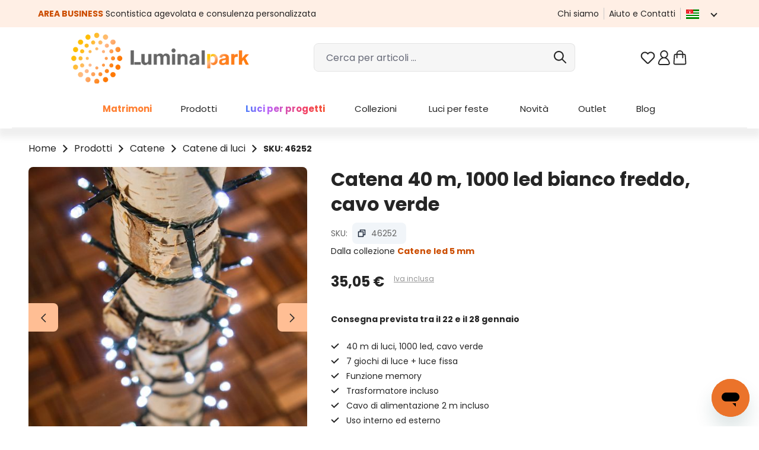

--- FILE ---
content_type: text/html; charset=UTF-8
request_url: https://www.luminalpark.com/it-it/catena-40-m-1000-led-bianco-freddo-cavo-verde/46252
body_size: 69081
content:
<!DOCTYPE html>
<html lang="it-IT"
      itemscope="itemscope"
      itemtype="https://schema.org/WebPage">


        
                            
    <head>
                
                                <meta charset="utf-8">
            
                <meta name="viewport"
          content="width=device-width, initial-scale=1, maximum-scale=1, shrink-to-fit=no">

                    
                    <meta name="author"
                      content="">
                <meta name="robots"
                      content="index,follow">
                <meta name="revisit-after"
                      content="15 days">
                <meta name="keywords"
                      content="">
                <meta name="description"
                      content="46252: Su un cavo verde scuro lungo 40 metri si susseguono 1000 led bianco freddo. L&#039;effetto è assicurato perché il filo si mimetizza bene tra i rami e i led risaltano nell&#039;oscurità. Applicabile sia a">
            

                <meta property="og:type"
          content="product">
    <meta property="og:site_name"
          content="Luminal Park: Addobbi, Luci e Luminarie per Natale, Matrimoni e Feste">
    <meta property="og:url"
          content="https://www.luminalpark.com/it-it/catena-40-m-1000-led-bianco-freddo-cavo-verde/46252">
    <meta property="og:title"
          content="Catena 40 m, 1000 led bianco freddo, cavo verde - Catene led 5 mm">

    <meta property="og:description"
          content="46252: Su un cavo verde scuro lungo 40 metri si susseguono 1000 led bianco freddo. L&#039;effetto è assicurato perché il filo si mimetizza bene tra i rami e i led risaltano nell&#039;oscurità. Applicabile sia a">
    <meta property="og:image"
          content="https://media1.luminalpark.com/media/5c/e4/8c/1642010775/30879_C.jpg?ts=1642010775">

    
            <meta property="product:price:amount"
          content="35.05">
    <meta property="product:price:currency"
          content="EUR">
    <meta property="product:product_link"
          content="https://www.luminalpark.com/it-it/catena-40-m-1000-led-bianco-freddo-cavo-verde/46252">

    <meta name="twitter:card"
          content="product">
    <meta name="twitter:site"
          content="Luminal Park: Addobbi, Luci e Luminarie per Natale, Matrimoni e Feste">
    <meta name="twitter:title"
          content="Catena 40 m, 1000 led bianco freddo, cavo verde - Catene led 5 mm">
    <meta name="twitter:description"
          content="46252: Su un cavo verde scuro lungo 40 metri si susseguono 1000 led bianco freddo. L&#039;effetto è assicurato perché il filo si mimetizza bene tra i rami e i led risaltano nell&#039;oscurità. Applicabile sia a">
    <meta name="twitter:image"
          content="https://media1.luminalpark.com/media/5c/e4/8c/1642010775/30879_C.jpg?ts=1642010775">

                            <meta itemprop="copyrightHolder"
                      content="Luminal Park: Addobbi, Luci e Luminarie per Natale, Matrimoni e Feste">
                <meta itemprop="copyrightYear"
                      content="">
                <meta itemprop="isFamilyFriendly"
                      content="true">
                <meta itemprop="image"
                      content="https://media1.luminalpark.com/media/a4/00/c8/1639414042/Luminal-Park-logo.png?ts=1639414042">
            
                                            <meta name="theme-color"
                      content="#fff">
                            
                                            

                                                                <link rel="alternate" hreflang="it-it" href="https://www.luminalpark.com/it-it/catena-40-m-1000-led-bianco-freddo-cavo-verde/46252" />
                                                            <link rel="alternate" hreflang="de-de" href="https://www.luminalpark.com/de-de/lichterkette-40-m-1000-leds-kaltweiss/46252" />
                                                            <link rel="alternate" hreflang="fr-fr" href="https://www.luminalpark.com/fr-fr/guirlande-40-m-1000-led-blanc-froid-cable-vert/46252" />
                                                            <link rel="alternate" hreflang="es-es" href="https://www.luminalpark.com/es-es/guirnalda-de-luces-40-m/46252" />
                                                            <link rel="alternate" hreflang="en" href="https://www.luminalpark.com/en-eu/40m-1000-white-leds-string-lights-green-cable/46252" />
                    

                    <link rel="icon" href="https://media1.luminalpark.com/media/51/31/6e/1647428165/Lp_favicon_48.svg?ts=1647428165">
        
                    <link rel="apple-touch-icon"
              href="https://media1.luminalpark.com/media/51/31/6e/1647428165/Lp_favicon_48.svg?ts=1647428165">
    
            
    
    <link rel="canonical" href="https://www.luminalpark.com/it-it/catena-40-m-1000-led-bianco-freddo-cavo-verde/46252">

        
                <title itemprop="name">
                    Catena 40 m, 1000 led bianco freddo, cavo verde - Catene led 5 mm            </title>
        

            <link rel="stylesheet" href="https://use.fontawesome.com/releases/v5.2.0/css/all.css" integrity="sha384-hWVjflwFxL6sNzntih27bfxkr27PmbbK/iSvJ+a4+0owXq79v+lsFkW54bOGbiDQ" crossorigin="anonymous">
    
                                                                                <link rel="stylesheet"
                      href="https://www.luminalpark.com/theme/540fbb24bf879c546d556f1e1fef5764/css/all.css?1768750227">
                                    

    
    
    
            <script type="application/javascript">window.moorlAnimationZIndex = "9000";</script>
    
            <style>
            :root {
                --moorl-advanced-search-width: 600px;
            }
        </style>
    
    <link rel="preconnect" href="https://fonts.googleapis.com">
    <link rel="preconnect" href="https://fonts.gstatic.com" crossorigin>
    <link href="https://fonts.googleapis.com/css2?family=Poppins:ital,wght@0,400;0,600;0,700;1,400;1,600;1,700&display=swap" rel="stylesheet">

                    
                
    <script>
        window.features = JSON.parse('\u007B\u0022V6_5_0_0\u0022\u003Atrue,\u0022v6.5.0.0\u0022\u003Atrue,\u0022V6_6_0_0\u0022\u003Atrue,\u0022v6.6.0.0\u0022\u003Atrue,\u0022V6_7_0_0\u0022\u003Atrue,\u0022v6.7.0.0\u0022\u003Atrue,\u0022V6_8_0_0\u0022\u003Afalse,\u0022v6.8.0.0\u0022\u003Afalse,\u0022DISABLE_VUE_COMPAT\u0022\u003Atrue,\u0022disable.vue.compat\u0022\u003Atrue,\u0022ACCESSIBILITY_TWEAKS\u0022\u003Atrue,\u0022accessibility.tweaks\u0022\u003Atrue,\u0022TELEMETRY_METRICS\u0022\u003Afalse,\u0022telemetry.metrics\u0022\u003Afalse,\u0022FLOW_EXECUTION_AFTER_BUSINESS_PROCESS\u0022\u003Afalse,\u0022flow.execution.after.business.process\u0022\u003Afalse,\u0022PERFORMANCE_TWEAKS\u0022\u003Afalse,\u0022performance.tweaks\u0022\u003Afalse,\u0022CACHE_CONTEXT_HASH_RULES_OPTIMIZATION\u0022\u003Afalse,\u0022cache.context.hash.rules.optimization\u0022\u003Afalse,\u0022CACHE_REWORK\u0022\u003Afalse,\u0022cache.rework\u0022\u003Afalse,\u0022DEFERRED_CART_ERRORS\u0022\u003Afalse,\u0022deferred.cart.errors\u0022\u003Afalse,\u0022PRODUCT_ANALYTICS\u0022\u003Afalse,\u0022product.analytics\u0022\u003Afalse,\u0022REPEATED_PAYMENT_FINALIZE\u0022\u003Afalse,\u0022repeated.payment.finalize\u0022\u003Afalse,\u0022METEOR_TEXT_EDITOR\u0022\u003Afalse,\u0022meteor.text.editor\u0022\u003Afalse,\u0022SSO\u0022\u003Afalse,\u0022sso\u0022\u003Afalse,\u0022ADMIN_VITE\u0022\u003Afalse,\u0022admin.vite\u0022\u003Afalse,\u0022PAYPAL_SETTINGS_TWEAKS\u0022\u003Afalse,\u0022paypal.settings.tweaks\u0022\u003Afalse,\u0022FEATURE_SWAGCMSEXTENSIONS_1\u0022\u003Atrue,\u0022feature.swagcmsextensions.1\u0022\u003Atrue,\u0022FEATURE_SWAGCMSEXTENSIONS_2\u0022\u003Atrue,\u0022feature.swagcmsextensions.2\u0022\u003Atrue,\u0022FEATURE_SWAGCMSEXTENSIONS_8\u0022\u003Atrue,\u0022feature.swagcmsextensions.8\u0022\u003Atrue,\u0022FEATURE_SWAGCMSEXTENSIONS_63\u0022\u003Atrue,\u0022feature.swagcmsextensions.63\u0022\u003Atrue,\u0022RULE_BUILDER\u0022\u003Atrue,\u0022rule.builder\u0022\u003Atrue,\u0022FLOW_BUILDER\u0022\u003Atrue,\u0022flow.builder\u0022\u003Atrue,\u0022ADVANCED_SEARCH\u0022\u003Atrue,\u0022advanced.search\u0022\u003Atrue,\u0022RETURNS_MANAGEMENT\u0022\u003Afalse,\u0022returns.management\u0022\u003Afalse,\u0022TEXT_GENERATOR\u0022\u003Atrue,\u0022text.generator\u0022\u003Atrue,\u0022CHECKOUT_SWEETENER\u0022\u003Atrue,\u0022checkout.sweetener\u0022\u003Atrue,\u0022IMAGE_CLASSIFICATION\u0022\u003Afalse,\u0022image.classification\u0022\u003Afalse,\u0022PROPERTY_EXTRACTOR\u0022\u003Atrue,\u0022property.extractor\u0022\u003Atrue,\u0022REVIEW_SUMMARY\u0022\u003Atrue,\u0022review.summary\u0022\u003Atrue,\u0022REVIEW_TRANSLATOR\u0022\u003Atrue,\u0022review.translator\u0022\u003Atrue,\u0022CONTENT_GENERATOR\u0022\u003Atrue,\u0022content.generator\u0022\u003Atrue,\u0022EXPORT_ASSISTANT\u0022\u003Atrue,\u0022export.assistant\u0022\u003Atrue,\u0022QUICK_ORDER\u0022\u003Atrue,\u0022quick.order\u0022\u003Atrue,\u0022EMPLOYEE_MANAGEMENT\u0022\u003Atrue,\u0022employee.management\u0022\u003Atrue,\u0022QUOTE_MANAGEMENT\u0022\u003Atrue,\u0022quote.management\u0022\u003Atrue,\u0022NATURAL_LANGUAGE_SEARCH\u0022\u003Atrue,\u0022natural.language.search\u0022\u003Atrue,\u0022IMAGE_UPLOAD_SEARCH\u0022\u003Atrue,\u0022image.upload.search\u0022\u003Atrue,\u0022ORDER_APPROVAL\u0022\u003Atrue,\u0022order.approval\u0022\u003Atrue,\u0022SPATIAL_CMS_ELEMENT\u0022\u003Afalse,\u0022spatial.cms.element\u0022\u003Afalse,\u0022SHOPPING_LISTS\u0022\u003Atrue,\u0022shopping.lists\u0022\u003Atrue,\u0022TEXT_TO_IMAGE_GENERATION\u0022\u003Afalse,\u0022text.to.image.generation\u0022\u003Afalse,\u0022SPATIAL_SCENE_EDITOR\u0022\u003Afalse,\u0022spatial.scene.editor\u0022\u003Afalse,\u0022CAPTCHA\u0022\u003Atrue,\u0022captcha\u0022\u003Atrue\u007D');
    </script>
        


    
    <script type="text/javascript" id="iubendaSetup">
        function gtag() {
            if (typeof dataLayer !== "undefined") {
                dataLayer.push(arguments);
            }

        }
        gtag("consent", "default", {
            ad_storage: "denied",
            ad_user_data: "granted",
            ad_personalization: "granted",
            analytics_storage: "granted",
            functionality_storage: "granted",
            personalization_storage: "denied",
            security_storage: "granted",
            wait_for_update: 2000
        });
        gtag('set', 'url_passthrough', false);
        gtag("set", "ads_data_redaction", true);
    </script>
    <!-- iubenda Cookie Solution -->
    <script type="text/javascript" id="iubendaConsent">
        var _iub = _iub || [];
        _iub.csConfiguration =
            {
                "askConsentAtCookiePolicyUpdate":true,
                "floatingPreferencesButtonDisplay":false,
                "consentOnContinuedBrowsing":false,
                "invalidateConsentWithoutLog":true,
                "inlineDelay":2000,
                "lang":"it",
                "perPurposeConsent":true,
                "siteId": 2320571,
                "tcfPurposes":{"10":false},
                "cookiePolicyId": 46123406,
                "floatingPreferencesButtonCaption":"Tracking preferences",
                "banner":{
                    "acceptButtonColor":"#CC4D00",
                    "acceptButtonDisplay":true,
                    "backgroundColor":"#443C3C",
                    "brandBackgroundColor":"#FFFFFF",
                    "brandTextColor":"#252525",
                    "closeButtonRejects":true,
                    "customizeButtonColor":"#717171",
                    "customizeButtonDisplay":true,
                    "explicitWithdrawal":true,
                    "logo":"https://media.luminalpark.com/media/a4/00/c8/1639414042/Luminal-Park-logo.png",
                    "position":"float-bottom-center",
                    "rejectButtonColor":"#CC4D00",
                    "rejectButtonDisplay":true
                }
                ,
                callback: {
                    onPreferenceExpressedOrNotNeeded: function(preference) {
                        dataLayer.push({
                            iubenda_ccpa_opted_out: _iub.cs.api.isCcpaOptedOut()
                        });
                        if (!preference) {
                            dataLayer.push({
                                event: "iubenda_preference_not_needed"
                            });
                        } else {
                            if (preference.consent === true) {
                                dataLayer.push({
                                    event: "iubenda_consent_given"
                                });
                                dataLayer.push({
                                    'event': 'GAEvent',
                                    'eventCategory': 'cookies_accepted',
                                    'eventAction': 'consent_given',
                                    'eventValue': 1
                                });
                                _setCookie("lpcotr", 1, 3650);
                            } else if (preference.consent === false) {
                                dataLayer.push({
                                    event: "iubenda_consent_rejected"
                                });
                                _setCookie("lpadv", "denied", 3650);
                            } else if (preference.purposes) {
                                //let iubCookie = _getCookie('_iub_cs-' + 46123406);

                                gtag("consent", "update", {
                                    ad_storage: (preference.purposes[5]? "granted": "denied"),
                                    analytics_storage: (preference.purposes[4]? "granted": "denied"),
                                    ad_user_data: "granted",
                                    ad_personalization: "granted",
                                    functionality_storage: "granted",
                                    personalization_storage: (preference.purposes[3]? "granted": "denied"),
                                    security_storage: "granted",
                                    wait_for_update: 2000
                                });

                                for (let purposeId in preference.purposes) {
                                    if (preference.purposes[purposeId])
                                    {
                                        dataLayer.push({
                                            event: "iubenda_consent_given_purpose_" + purposeId
                                        });
                                        if (purposeId === "1") {
                                            dataLayer.push({
                                                event: "iubenda_consent_given"
                                            });
                                            dataLayer.push({
                                                'event': 'GAEvent',
                                                'eventCategory': 'cookies_accepted',
                                                'eventAction': 'consent_given',
                                                'eventValue': 1
                                            });
                                            let c = _getCookie("lpcotr");
                                            if (c !== '' && c !== "1") {
                                                _setCookie("lpcotr", 1, 3650);
                                            }
                                        }

                                        if (purposeId === "5") {
                                            let c = _getCookie("lpadv");
                                            if (c !== '' && c !== "granted") {
                                                _setCookie("lpadv", "granted", 3650);
                                            }
                                        }
                                    }else {
                                        if (purposeId === "5") {
                                            let c = _getCookie("lpadv");
                                            if (c !== '' && c !== "denied") {
                                                _setCookie("lpadv", "denied", 3650);
                                            }
                                        }
                                    }
                                }
                            }
                        }
                    }
                }
            };

        function _getCookie(name) {
            let pattern = RegExp(name + "=.[^;]*")
            let matched = document.cookie.match(pattern)
            if(matched){
                let cookie = matched[0].split('=')
                return decodeURIComponent(cookie[1]);
            }
            return false
        }

        function _setCookie(name, value, days) {
            const d = new Date();
            d.setTime(d.getTime() + (days * 24 * 60 * 60 * 1000));
            const expires = "expires=" + d.toUTCString();
            document.cookie = name + "=" + value + ";" + expires + ";path=/";
        }

    </script>
    <script type="text/javascript" src="//cdn.iubenda.com/cs/iubenda_cs.js" charset="UTF-8" async></script>


                                        <script>
        // set google-analytics-enabled cookie to true
        document.cookie = "google-analytics-enabled=1;path=/";
        // set google-ads-enabled cookie to true
        document.cookie = "google-ads-enabled=1;path=/";
    </script>

                    
                
        
    <!-- WbmTagManagerAnalytics Head Snippet Start -->
            <script id="wbmTagMangerDefine" type="text/javascript">
            let gtmIsTrackingProductClicks = Boolean(1),
                gtmIsTrackingAddToWishlistClicks = Boolean(1),
                gtmContainerId = 'GTM-KSWSSHL',
                hasSWConsentSupport = Boolean();
            window.wbmScriptIsSet = false;
            window.dataLayer = window.dataLayer || [];
            window.dataLayer.push({"event":"user","id":null})
        </script>
        <script id="wbmTagMangerDataLayer" type="text/javascript">
            window.dataLayer.push({ ecommerce: null });
            window.dataLayer.push({"google_tag_params":{"ecomm_prodid":46252,"is_pro_product":false,"ecomm_pagetype":"product"}})

            
            var onEventDataLayer = JSON.parse('{"event":"view_item","ecommerce":{"items":[{"discount":"","item_category":"Catene_di_luci","price":35.05,"item_id":"46252","item_name":"Catena_40_m_1000_led_bianco_freddo_cavo_verde","item_variant":"Bianco_freddo\/40_m"}],"currency":""}}');
                    </script>    
                        <script id="wbmTagManger" type="text/javascript" >
                function getCookie(name) {
                    var cookieMatch = document.cookie.match(name + '=(.*?)(;|$)');
                    return cookieMatch && decodeURI(cookieMatch[1]);
                }

                var gtmCookieSet = getCookie('wbm-tagmanager-enabled');
                
                var googleTag = function(w,d,s,l,i){w[l]=w[l]||[];w[l].push({'gtm.start':new Date().getTime(),event:'gtm.js'});var f=d.getElementsByTagName(s)[0],j=d.createElement(s),dl=l!='dataLayer'?'&l='+l:'';j.async=true;j.src='https://www.googletagmanager.com/gtm.js?id='+i+dl+'';f.parentNode.insertBefore(j,f);};
                

                if (hasSWConsentSupport && gtmCookieSet === null) {
                    window.wbmGoogleTagmanagerId = gtmContainerId;
                    window.wbmScriptIsSet = false;
                    window.googleTag = googleTag;
                } else {
                    window.wbmScriptIsSet = true;
                    googleTag(window, document, 'script', 'dataLayer', gtmContainerId);
                    googleTag = null;

                    window.dataLayer = window.dataLayer || [];
                    function gtag() { dataLayer.push(arguments); }

                    if (hasSWConsentSupport) {
                        (() => {
                            const analyticsStorageEnabled = document.cookie.split(';').some((item) => item.trim().includes('google-analytics-enabled=1'));
                            const adsEnabled = document.cookie.split(';').some((item) => item.trim().includes('google-ads-enabled=1'));

                            gtag('consent', 'update', {
                                'ad_storage': adsEnabled ? 'granted' : 'denied',
                                'ad_user_data': adsEnabled ? 'granted' : 'denied',
                                'ad_personalization': adsEnabled ? 'granted' : 'denied',
                                'analytics_storage': analyticsStorageEnabled ? 'granted' : 'denied'
                            });
                        })();
                    }
                }
                
            </script><!-- WbmTagManagerAnalytics Head Snippet End -->
            

                
                                
            <script type="text/javascript" id="recaptcha-script"
                                data-src='https://www.google.com/recaptcha/api.js?render=6LcubhAbAAAAACdNoJQ5sQa7sxna1w67-qo2Rqz_'
                defer></script>
        <script>
                                        window.googleReCaptchaV3Active = true;
                    </script>
            

    
                
        
                                                                        <script>
                window.activeNavigationId = '8d8e0d3ae74a46a3a307519183500565';
                window.activeRoute = 'frontend.detail.page';
                window.activeRouteParameters = '\u007B\u0022_httpCache\u0022\u003Atrue,\u0022productId\u0022\u003A\u00225eab91cae87147d597221081a08a0c49\u0022\u007D';
                window.router = {
                    'frontend.cart.offcanvas': '/it-it/checkout/offcanvas',
                    'frontend.cookie.offcanvas': '/it-it/cookie/offcanvas',
                    'frontend.cookie.groups': '/it-it/cookie/groups',
                    'frontend.checkout.finish.page': '/it-it/checkout/finish',
                    'frontend.checkout.info': '/it-it/widgets/checkout/info',
                    'frontend.menu.offcanvas': '/it-it/widgets/menu/offcanvas',
                    'frontend.cms.page': '/it-it/widgets/cms',
                    'frontend.cms.navigation.page': '/it-it/widgets/cms/navigation',
                    'frontend.country.country-data': '/it-it/country/country-state-data',
                    'frontend.app-system.generate-token': '/it-it/app-system/Placeholder/generate-token',
                    'frontend.gateway.context': '/it-it/gateway/context',
                    'frontend.cookie.consent.offcanvas': '/it-it/cookie/consent-offcanvas',
                    'frontend.account.login.page': '/it-it/account/login',
                    };
                window.salesChannelId = '11898e411ce14ea8ba3b0bfa616ae246';
            </script>
        

    <script async defer>
        window.router['frontend.recent-product-slider-multifunction.content'] = '/it-it/recent-product-slider-multifunction/content';
    </script>


                
                        <script async defer>
        window.router['frontend.lp_customer_address.get_validators.register.billingAddress'] = '/it-it/lp/lp_customer_address/register/billingAddress/get_validators';
        window.router['frontend.lp_customer_address.get_validators.upsert.billingAddress'] = '/it-it/lp/lp_customer_address/upsert/billingAddress/get_validators';
        window.router['frontend.lp_customer_address.get_validators.register.shippingAddress'] = '/it-it/lp/lp_customer_address/register/shippingAddress/get_validators';
        window.router['frontend.lp_customer_address.get_validators.upsert.shippingAddress'] = '/it-it/lp/lp_customer_address/upsert/shippingAddress/get_validators';
    </script>

            <script async defer>
            window.router = Object.assign({}, window.router, {
                                'frontend.lp_customer_address.validate_data.validate_tax_code': '/it-it/lp_customer_address/validate_data/address/validate_tax_code',
                'frontend.lp_customer_address.validate_data.billing.validate_tax_code': '/it-it/lp_customer_address/validate_data/billing/validate_tax_code',
                'frontend.lp_customer_address.validate_data.shippping.validate_tax_code': '/it-it/lp_customer_address/validate_data/shipping/validate_tax_code',
                                'frontend.lp_customer_address.validate_data.validate_sdi_code': '/it-it/lp_customer_address/validate_data/address/validate_sdi_code',
                'frontend.lp_customer_address.validate_data.billing.validate_sdi_code': '/it-it/lp_customer_address/validate_data/billing/validate_sdi_code',
                'frontend.lp_customer_address.validate_data.shippping.validate_sdi_code': '/it-it/lp_customer_address/validate_data/shipping/validate_sdi_code',
                                'frontend.lp_customer_address.validate_data.validate_vat_code': '/it-it/lp_customer_address/validate_data/address/validate_vat_code',
                'frontend.lp_customer_address.validate_data.billing.validate_vat_code': '/it-it/lp_customer_address/validate_data/billing/validate_vat_code',
                'frontend.lp_customer_address.validate_data.shippping.validate_vat_code': '/it-it/lp_customer_address/validate_data/shipping/validate_vat_code',
                                'frontend.lp_customer_address.validate_data.validate_pec': '/it-it/lp_customer_address/validate_data/address/validate_pec',
                'frontend.lp_customer_address.validate_data.billing.validate_pec': '/it-it/lp_customer_address/validate_data/billing/validate_pec',
                'frontend.lp_customer_address.validate_data.shippping.validate_pec': '/it-it/lp_customer_address/validate_data/shipping/validate_pec',
                                'frontend.lp_customer_address.validate_data.validate_sdi_or_pec': '/it-it/lp_customer_address/validate_data/address/validate_sdi_or_pec',
                'frontend.lp_customer_address.validate_data.billing.validate_sdi_or_pec': '/it-it/lp_customer_address/validate_data/billing/validate_sdi_or_pec',
                'frontend.lp_customer_address.validate_data.shippping.validate_sdi_or_pec': '/it-it/lp_customer_address/validate_data/shipping/validate_sdi_or_pec',
                            });
        </script>
    

        <script>
        window.router['frontend.checkout.search_closer_pickup_points'] = '/it-it/checkout/search_closer_pickup_points';
    </script>


        <script>
        window.router['frontend.lp_customer_address.vies_validation'] = '/it-it/lp_customer_address/vies_validation';
    </script>


    <script async defer>
        window.router['frontend.home.page'] = '/it-it/';
    </script>


        <script>
        window.router['frontend.business.fields.json.register'] = '/it-it/business/fields/json/register';
    </script>


    <script>
        window.router['frontend.creditcard.acdc.log'] = '/it-it/payment/creditcard-acdc-log';
    </script>


    <script async defer>
        window.router['frontend.trackproductview.track'] = '/it-it/trackproductview/track';
        window.router['frontend.lp.get.delivery.date'] = '/it-it/lpapi/get-delivery-date';

    </script>


    <script>
        window.router['frontend.lp.starry-sky.get-step'] = '/it-it/lp/starry-sky/get-step';
        window.router['frontend.lp.starry-sky.send-offer-request'] = '/it-it/lp/starry-sky/send-offer-request';
    </script>


    <script>
        window.router['frontend.product.review.translate'] = '/it-it/translate-review';
    </script>

                                <script>
                
                window.breakpoints = JSON.parse('\u007B\u0022xs\u0022\u003A0,\u0022sm\u0022\u003A576,\u0022md\u0022\u003A768,\u0022lg\u0022\u003A992,\u0022xl\u0022\u003A1200,\u0022xxl\u0022\u003A1400\u007D');
            </script>
        
                                    <script>
                    window.customerLoggedInState = 0;

                    window.wishlistEnabled = 1;
                </script>
                    
                        
                        
    <script>
        window.validationMessages = JSON.parse('\u007B\u0022required\u0022\u003A\u0022L\u0027input\u0020non\u0020deve\u0020essere\u0020vuoto.\u0022,\u0022email\u0022\u003A\u0022Indirizzo\u0020email\u0020non\u0020valido.\u0020Gli\u0020indirizzi\u0020e\u002Dmail\u0020devono\u0020utilizzare\u0020questo\u0020formato\u0020\u0060user\u0040example.com\u0060\u0020e\u0020includere\u0020un\u0020\u0060\u0040\u0060\u0020e\u0020un\u0020\u0060.\u0060.\u0022,\u0022confirmation\u0022\u003A\u0022L\u0027input\u0020non\u0020\\u00e8\u0020identico.\u0022,\u0022minLength\u0022\u003A\u0022L\u0027input\u0020\\u00e8\u0020troppo\u0020breve.\u0022,\u0022grecaptcha\u0022\u003A\u0022Accetta\u0020i\u0020cookie\u0020tecnicamente\u0020necessari\u0020per\u0020abilitare\u0020la\u0020verifica\u0020reCAPTCHA.\u0022\u007D');
    </script>
        
                                                            <script>
                        window.themeJsPublicPath = 'https://www.luminalpark.com/theme/540fbb24bf879c546d556f1e1fef5764/js/';
                    </script>
                                            <script type="text/javascript" src="https://www.luminalpark.com/theme/540fbb24bf879c546d556f1e1fef5764/js/storefront/storefront.js?1768750227" defer></script>
                                            <script type="text/javascript" src="https://www.luminalpark.com/theme/540fbb24bf879c546d556f1e1fef5764/js/lp-power-pack/lp-power-pack.js?1768750227" defer></script>
                                            <script type="text/javascript" src="https://www.luminalpark.com/theme/540fbb24bf879c546d556f1e1fef5764/js/moorl-foundation/moorl-foundation.js?1768750227" defer></script>
                                            <script type="text/javascript" src="https://www.luminalpark.com/theme/540fbb24bf879c546d556f1e1fef5764/js/skeeller-cms-pack/skeeller-cms-pack.js?1768750227" defer></script>
                                            <script type="text/javascript" src="https://www.luminalpark.com/theme/540fbb24bf879c546d556f1e1fef5764/js/lp-scalar-product/lp-scalar-product.js?1768750227" defer></script>
                                            <script type="text/javascript" src="https://www.luminalpark.com/theme/540fbb24bf879c546d556f1e1fef5764/js/lp-theme-extended/lp-theme-extended.js?1768750227" defer></script>
                                            <script type="text/javascript" src="https://www.luminalpark.com/theme/540fbb24bf879c546d556f1e1fef5764/js/lp-store-switcher/lp-store-switcher.js?1768750227" defer></script>
                                            <script type="text/javascript" src="https://www.luminalpark.com/theme/540fbb24bf879c546d556f1e1fef5764/js/acris-navigation-c-s/acris-navigation-c-s.js?1768750227" defer></script>
                                            <script type="text/javascript" src="https://www.luminalpark.com/theme/540fbb24bf879c546d556f1e1fef5764/js/lp-navigation/lp-navigation.js?1768750227" defer></script>
                                            <script type="text/javascript" src="https://www.luminalpark.com/theme/540fbb24bf879c546d556f1e1fef5764/js/lp-pickup-point/lp-pickup-point.js?1768750227" defer></script>
                                            <script type="text/javascript" src="https://www.luminalpark.com/theme/540fbb24bf879c546d556f1e1fef5764/js/lp-variants-listing/lp-variants-listing.js?1768750227" defer></script>
                                            <script type="text/javascript" src="https://www.luminalpark.com/theme/540fbb24bf879c546d556f1e1fef5764/js/lp-vies-inspector/lp-vies-inspector.js?1768750227" defer></script>
                                            <script type="text/javascript" src="https://www.luminalpark.com/theme/540fbb24bf879c546d556f1e1fef5764/js/lp-business-area/lp-business-area.js?1768750227" defer></script>
                                            <script type="text/javascript" src="https://www.luminalpark.com/theme/540fbb24bf879c546d556f1e1fef5764/js/lp-custom-cms/lp-custom-cms.js?1768750227" defer></script>
                                            <script type="text/javascript" src="https://www.luminalpark.com/theme/540fbb24bf879c546d556f1e1fef5764/js/lp-product-bundle/lp-product-bundle.js?1768750227" defer></script>
                                            <script type="text/javascript" src="https://www.luminalpark.com/theme/540fbb24bf879c546d556f1e1fef5764/js/swag-pay-pal/swag-pay-pal.js?1768750227" defer></script>
                                            <script type="text/javascript" src="https://www.luminalpark.com/theme/540fbb24bf879c546d556f1e1fef5764/js/lp-custom-payment-handler/lp-custom-payment-handler.js?1768750227" defer></script>
                                            <script type="text/javascript" src="https://www.luminalpark.com/theme/540fbb24bf879c546d556f1e1fef5764/js/lp-fresh-chat/lp-fresh-chat.js?1768750227" defer></script>
                                            <script type="text/javascript" src="https://www.luminalpark.com/theme/540fbb24bf879c546d556f1e1fef5764/js/lp-custom-search/lp-custom-search.js?1768750227" defer></script>
                                            <script type="text/javascript" src="https://www.luminalpark.com/theme/540fbb24bf879c546d556f1e1fef5764/js/lp-services/lp-services.js?1768750227" defer></script>
                                            <script type="text/javascript" src="https://www.luminalpark.com/theme/540fbb24bf879c546d556f1e1fef5764/js/h1web-blog/h1web-blog.js?1768750227" defer></script>
                                            <script type="text/javascript" src="https://www.luminalpark.com/theme/540fbb24bf879c546d556f1e1fef5764/js/solid-product-videos/solid-product-videos.js?1768750227" defer></script>
                                            <script type="text/javascript" src="https://www.luminalpark.com/theme/540fbb24bf879c546d556f1e1fef5764/js/wbm-tag-manager-analytics/wbm-tag-manager-analytics.js?1768750227" defer></script>
                                            <script type="text/javascript" src="https://www.luminalpark.com/theme/540fbb24bf879c546d556f1e1fef5764/js/lp-tree-lights-config/lp-tree-lights-config.js?1768750227" defer></script>
                                            <script type="text/javascript" src="https://www.luminalpark.com/theme/540fbb24bf879c546d556f1e1fef5764/js/lp-starry-sky/lp-starry-sky.js?1768750227" defer></script>
                                            <script type="text/javascript" src="https://www.luminalpark.com/theme/540fbb24bf879c546d556f1e1fef5764/js/text-translator/text-translator.js?1768750227" defer></script>
                                            <script type="text/javascript" src="https://www.luminalpark.com/theme/540fbb24bf879c546d556f1e1fef5764/js/advanced-search/advanced-search.js?1768750227" defer></script>
                                            <script type="text/javascript" src="https://www.luminalpark.com/theme/540fbb24bf879c546d556f1e1fef5764/js/captcha/captcha.js?1768750227" defer></script>
                                            <script type="text/javascript" src="https://www.luminalpark.com/theme/540fbb24bf879c546d556f1e1fef5764/js/rune-laenen-two-factor-auth/rune-laenen-two-factor-auth.js?1768750227" defer></script>
                                            <script type="text/javascript" src="https://www.luminalpark.com/theme/540fbb24bf879c546d556f1e1fef5764/js/trusted-shops-easy-integration-s6/trusted-shops-easy-integration-s6.js?1768750227" defer></script>
                                            <script type="text/javascript" src="https://www.luminalpark.com/theme/540fbb24bf879c546d556f1e1fef5764/js/lp-theme/lp-theme.js?1768750227" defer></script>
                                                        

    
        </head>

        
                
        <body class="is-ctl-product is-act-index is-active-route-frontend-detail-page">

            
                
    
    
            <div id="page-top" class="skip-to-content bg-primary-subtle text-primary-emphasis overflow-hidden" tabindex="-1">
            <div class="container skip-to-content-container d-flex justify-content-center visually-hidden-focusable">
                                                                                        <a href="#content-main" class="skip-to-content-link d-inline-flex text-decoration-underline m-1 p-2 fw-bold gap-2">
                                Passa al contenuto principale
                            </a>
                                            
                                                                        <a href="#header-main-search-input" class="skip-to-content-link d-inline-flex text-decoration-underline m-1 p-2 fw-bold gap-2 d-none d-sm-block">
                                Salta alla ricerca
                            </a>
                                            
                                                                        <a href="#main-navigation-menu" class="skip-to-content-link d-inline-flex text-decoration-underline m-1 p-2 fw-bold gap-2 d-none d-lg-block">
                                Passa alla navigazione principale
                            </a>
                                                                        </div>
        </div>
        
                                        <noscript>
                <iframe src="https://www.googletagmanager.com/ns.html?id=GTM-KSWSSHL"
                        height="0"
                        width="0"
                        style="display:none;visibility:hidden"
                        title="Google Tagmanager">

                </iframe>
            </noscript>
            
                <noscript class="noscript-main">
                
    <div role="alert"
         aria-live="polite"
         class="alert alert-info d-flex align-items-center">

                                                                                                                                        <span class="icon icon-info" aria-hidden="true">
                                        <svg xmlns="http://www.w3.org/2000/svg" xmlns:xlink="http://www.w3.org/1999/xlink" width="24" height="24" viewBox="0 0 24 24"><defs><path d="M12 7c.5523 0 1 .4477 1 1s-.4477 1-1 1-1-.4477-1-1 .4477-1 1-1zm1 9c0 .5523-.4477 1-1 1s-1-.4477-1-1v-5c0-.5523.4477-1 1-1s1 .4477 1 1v5zm11-4c0 6.6274-5.3726 12-12 12S0 18.6274 0 12 5.3726 0 12 0s12 5.3726 12 12zM12 2C6.4772 2 2 6.4772 2 12s4.4772 10 10 10 10-4.4772 10-10S17.5228 2 12 2z" id="icons-default-info" /></defs><use xlink:href="#icons-default-info" fill="#758CA3" fill-rule="evenodd" /></svg>
                    </span>
                
                    <div class="alert-content-container">
                                                    
                                                            Per poter utilizzare il nostro shop in modo completo, suggeriamo di attivare Javascript nel tuo browser.
                                    
                                                                </div>
            </div>
            </noscript>
        

                            
    
    <header class="header-main not-sticky">
                                                        
            
    

    <div class="top-bar-wrapper">
        <div class="container">
            <div class="row g-0">
                <div class="col-md-6">
                    <div class="top-bar-content-left">
                                                <a rel="noreferrer noopener" href="https://www.luminalpark.com/it-it/servizio-clienti/diventa-un-cliente-business/" target="_blank"><b>AREA&nbsp;BUSINESS</b></a>&nbsp;Scontistica agevolata e consulenza personalizzata
                    </div>
                </div>
                <div class="col-md-6">
                    <div class="top-bar">
                        <nav class="top-bar-nav">
                            <ul class="top-bar-navigation">
                                                                                    
                                                            <li>
                                    <a href="https://www.luminalpark.com/it-it/su-di-noi/chi-siamo" class="top-bar-nav-text" target="_blank">Chi siamo</a>
                                </li>
                                                                                        <li>
                                    <a href="https://support.luminalpark.com/hc/it/" class="top-bar-nav-text" target="_blank">Aiuto e Contatti</a>
                                </li>
                                                                                    </ul>

                            
                    
    <div data-store-switcher-loader data-lp-store-switcher-loader-options='{&quot;endpoint&quot;:&quot;\/it-it\/header\/lp-store-switcher&quot;,&quot;position&quot;:&quot;top-bar&quot;}' class="d-flex">
        
    
        <div class="top-bar-nav-item top-bar-language">
                    
            <div class="languages-menu dropdown lp-store-selector">
                    <button class="btn dropdown-toggle top-bar-nav-btn"
                            type="button"
                            id="languagesDropdown-top-bar"
                            data-bs-toggle="dropdown"
                            data-state=""
                            data-platform=""
                            aria-haspopup="true"
                            aria-expanded="false">
                        <div class="top-bar-list-icon language-flag flag flag-24 flag-"></div>
                        <span class="top-bar-nav-text"></span>
                    </button>
                                            <div class="top-bar-list dropdown-menu dropdown-menu-right"
                                aria-labelledby="languagesDropdown-top-bar">
                                                    </div>
                                    </div>

            </div>
    </div>
    
                                                                                                    
                        
                                                    </nav>
                    </div>
                </div>
            </div>
        </div>
    </div>

            
            <div class="container">                             <div class="d-grid align-items-center header-row">
                            <div class="header-logo-col">
                        <div class="header-logo-main text-center">
                    <a class="header-logo-main-link"
               href="/it-it/"
               title="Passa alla homepage">
                                    <picture class="header-logo-picture d-block m-auto">
                                                                            
                                                                            
                                                                                    <img src="https://media1.luminalpark.com/media/a4/00/c8/1639414042/Luminal-Park-logo.png?ts=1639414042"
                                     alt="Passa alla homepage"
                                     class="img-fluid header-logo-main-img">
                                                                        </picture>
                            </a>
            </div>
                </div>
            
                            <div class="header-search-col">
                    <div class="">
                        <div class="col">
                            
    <div class="header-search-responsive  md-d-hidden"
         id="searchCollapse">
        <div class="header-search">
                            <form action="/it-it/search"
                      method="get"
                      data-search-widget="true"
                      data-search-widget-options="{&quot;searchWidgetMinChars&quot;:2}"
                      data-url="/it-it/suggest?search="
                      class="header-search-form">
                                            <div class="input-group">
                                                            <input type="search"
                                       name="search"
                                       class="form-control header-search-input"
                                       autocomplete="off"
                                       autocapitalize="off"
                                       placeholder="Cerca per articoli ..."
                                       aria-label="Cerca per articoli ..."
                                       value=""
                                >
                            
                                                            <button type="submit"
                                        class="btn header-search-btn"
                                        aria-label="Ricerca">
                                    <span class="header-search-icon">
                                                                                                                                                <span class="icon icon-lp-icons icon-lp-icons-lp-search icon-25px" aria-hidden="true">
                                        <svg width="21" height="21" viewBox="0 0 21 21" fill="none" xmlns="http://www.w3.org/2000/svg">
<path fill-rule="evenodd" clip-rule="evenodd" d="M2 8C2 4.68629 4.68629 2 8 2C11.3137 2 14 4.68629 14 8C14 11.3137 11.3137 14 8 14C4.68629 14 2 11.3137 2 8ZM8 0C3.58172 0 0 3.58172 0 8C0 12.4183 3.58172 16 8 16C9.84871 16 11.551 15.3729 12.9056 14.3199L18.3762 19.7904C18.7668 20.181 19.3999 20.181 19.7904 19.7904C20.181 19.3999 20.181 18.7668 19.7904 18.3762L14.3199 12.9056C15.3729 11.551 16 9.84871 16 8C16 3.58172 12.4183 0 8 0Z" fill="#252525"/>
</svg>

                    </span>
                                        </span>
                                </button>
                            
                                                            <a class="btn header-close-btn js-search-close-btn d-none"
                                   aria-label="Chiudi la ricerca a discesa">
                                    <span class="header-close-icon">
                                                                                                                                                <span class="icon icon-x" aria-hidden="true">
                                        <svg xmlns="http://www.w3.org/2000/svg" xmlns:xlink="http://www.w3.org/1999/xlink" width="24" height="24" viewBox="0 0 24 24"><defs><path d="m10.5858 12-7.293-7.2929c-.3904-.3905-.3904-1.0237 0-1.4142.3906-.3905 1.0238-.3905 1.4143 0L12 10.5858l7.2929-7.293c.3905-.3904 1.0237-.3904 1.4142 0 .3905.3906.3905 1.0238 0 1.4143L13.4142 12l7.293 7.2929c.3904.3905.3904 1.0237 0 1.4142-.3906.3905-1.0238.3905-1.4143 0L12 13.4142l-7.2929 7.293c-.3905.3904-1.0237.3904-1.4142 0-.3905-.3906-.3905-1.0238 0-1.4143L10.5858 12z" id="icons-default-x" /></defs><use xlink:href="#icons-default-x" fill="#758CA3" fill-rule="evenodd" /></svg>
                    </span>
                                        </span>
                                </a>
                                                    </div>
                                    </form>
                    </div>
    </div>
                        </div>
                    </div>
                </div>
            
                            <div class="header-actions-col">
                    <div class="row g-0">
                                                
                                                                                                                    <div class="col-auto">
                                    <div class="header-wishlist">
                                        <a class="btn header-wishlist-btn header-actions-btn"
                                           href="/it-it/wishlist"
                                           title="Lista dei desideri"
                                           aria-labelledby="wishlist-basket-live-area"
                                        >
                                                
            <span class="header-wishlist-icon">
                                                                                                                    <span class="icon icon-heart" aria-hidden="true">
                                        <svg xmlns="http://www.w3.org/2000/svg" xmlns:xlink="http://www.w3.org/1999/xlink" width="24" height="24" viewBox="0 0 24 24"><defs><path d="M20.0139 12.2998c1.8224-1.8224 1.8224-4.7772 0-6.5996-1.8225-1.8225-4.7772-1.8225-6.5997 0L12 7.1144l-1.4142-1.4142c-1.8225-1.8225-4.7772-1.8225-6.5997 0-1.8224 1.8224-1.8224 4.7772 0 6.5996l7.519 7.519a.7.7 0 0 0 .9899 0l7.5189-7.519zm1.4142 1.4142-7.519 7.519c-1.0543 1.0544-2.7639 1.0544-3.8183 0L2.572 13.714c-2.6035-2.6035-2.6035-6.8245 0-9.428 2.6035-2.6035 6.8246-2.6035 9.4281 0 2.6035-2.6035 6.8246-2.6035 9.428 0 2.6036 2.6035 2.6036 6.8245 0 9.428z" id="icons-default-heart" /></defs><use xlink:href="#icons-default-heart" fill="#758CA3" fill-rule="evenodd" /></svg>
                    </span>
            </span>
    
    
    
    <span class="badge bg-primary header-wishlist-badge"
          id="wishlist-basket"
          data-wishlist-storage="true"
          data-wishlist-storage-options="{&quot;listPath&quot;:&quot;\/it-it\/wishlist\/list&quot;,&quot;mergePath&quot;:&quot;\/it-it\/wishlist\/merge&quot;,&quot;pageletPath&quot;:&quot;\/it-it\/wishlist\/merge\/pagelet&quot;}"
          data-wishlist-widget="true"
          data-wishlist-widget-options="{&quot;showCounter&quot;:true}"
          aria-labelledby="wishlist-basket-live-area"
    ></span>

    <span class="visually-hidden"
          id="wishlist-basket-live-area"
          data-wishlist-live-area-text="Hai %counter% articoli nella lista dei desideri"
          aria-live="polite"
    ></span>
                                        </a>
                                    </div>
                                </div>
                            
                                                    
                                                                                <div class="col-auto">
                                <div class="account-menu">
                                        <div class="dropdown">
                <button class="btn account-menu-btn header-actions-btn"
            type="button"
            id="accountWidget"
            data-account-menu="true"
            data-account-menu-options="{&quot;hiddenClass&quot;:&quot;d-lp-none&quot;}"
            data-bs-toggle="dropdown"
    aria-haspopup="true"
    aria-expanded="false"
    aria-label="Il tuo account"
    title="Il tuo account">
                                                                                                                <span class="icon icon-lp-icons icon-lp-icons-lp-user-profile icon-25px" aria-hidden="true">
                                        <svg width="22" height="26" viewBox="0 0 22 26" fill="none" xmlns="http://www.w3.org/2000/svg">
<path fill-rule="evenodd" clip-rule="evenodd" d="M6.52406 7C6.52406 4.23238 8.75125 2 11.4848 2C14.2184 2 16.4456 4.23238 16.4456 7C16.4456 9.76762 14.2184 12 11.4848 12C8.75125 12 6.52406 9.76762 6.52406 7ZM11.4848 0C7.63434 0 4.52406 3.1402 4.52406 7C4.52406 9.41267 5.73931 11.5442 7.59097 12.8033C4.28296 14.3011 1.82224 17.7405 0.986193 21.819C0.497622 24.2023 2.52686 26 4.66524 26H4.6888H4.71239H4.736H4.75962H4.78328H4.80695H4.83064H4.85435H4.87809H4.90184H4.92562H4.94941H4.97323H4.99706H5.02092H5.0448H5.0687H5.09261H5.11655H5.14051H5.16449H5.18849H5.2125H5.23654H5.2606H5.28467H5.30877H5.33288H5.35702H5.38117H5.40534H5.42954H5.45375H5.47798H5.50223H5.5265H5.55078H5.57509H5.59941H5.62375H5.64812H5.67249H5.69689H5.72131H5.74574H5.7702H5.79467H5.81915H5.84366H5.86819H5.89273H5.91729H5.94186H5.96646H5.99107H6.0157H6.04035H6.06501H6.08969H6.11439H6.13911H6.16384H6.18859H6.21336H6.23814H6.26294H6.28776H6.31259H6.33744H6.36231H6.38719H6.41209H6.437H6.46193H6.48688H6.51184H6.53682H6.56182H6.58683H6.61185H6.6369H6.66195H6.68703H6.71211H6.73722H6.76234H6.78747H6.81262H6.83778H6.86296H6.88816H6.91337H6.93859H6.96383H6.98908H7.01435H7.03963H7.06493H7.09024H7.11556H7.1409H7.16625H7.19162H7.217H7.2424H7.26781H7.29323H7.31866H7.34411H7.36958H7.39505H7.42054H7.44605H7.47156H7.49709H7.52264H7.54819H7.57376H7.59934H7.62494H7.65055H7.67617H7.7018H7.72745H7.7531H7.77877H7.80446H7.83015H7.85586H7.88158H7.90731H7.93305H7.9588H7.98457H8.01035H8.03614H8.06194H8.08775H8.11358H8.13941H8.16526H8.19112H8.21699H8.24287H8.26876H8.29467H8.32058H8.3465H8.37244H8.39838H8.42434H8.45031H8.47629H8.50227H8.52827H8.55428H8.5803H8.60633H8.63236H8.65841H8.68447H8.71054H8.73662H8.7627H8.7888H8.81491H8.84102H8.86715H8.89328H8.91943H8.94558H8.97174H8.99792H9.0241H9.05028H9.07648H9.10269H9.1289H9.15513H9.18136H9.2076H9.23385H9.26011H9.28637H9.31265H9.33893H9.36522H9.39151H9.41782H9.44413H9.47045H9.49678H9.52312H9.54946H9.57581H9.60217H9.62854H9.65491H9.68129H9.70768H9.73407H9.76047H9.78688H9.8133H9.83972H9.86615H9.89258H9.91902H9.94547H9.97192H9.99838H10.0249H10.0513H10.0778H10.1043H10.1308H10.1573H10.1838H10.2103H10.2368H10.2633H10.2898H10.3164H10.3429H10.3694H10.396H10.4225H10.4491H10.4757H10.5022H10.5288H10.5554H10.582H10.6085H10.6351H10.6617H10.6883H10.7149H10.7415H10.7681H10.7948H10.8214H10.848H10.8746H10.9013H10.9279H10.9545H10.9812H11.0078H11.0345H11.0611H11.0878H11.1144H11.1411H11.1678H11.1944H11.2211H11.2478H11.2745H11.3011H11.3278H11.3545H11.3812H11.4079H11.4346H11.4613H11.488H11.5147H11.5414H11.5681H11.5948H11.6215H11.6482H11.6749H11.7016H11.7283H11.755H11.7818H11.8085H11.8352H11.8619H11.8886H11.9154H11.9421H11.9688H11.9955H12.0223H12.049H12.0757H12.1025H12.1292H12.1559H12.1827H12.2094H12.2361H12.2628H12.2896H12.3163H12.343H12.3698H12.3965H12.4232H12.45H12.4767H12.5034H12.5302H12.5569H12.5836H12.6103H12.6371H12.6638H12.6905H12.7172H12.744H12.7707H12.7974H12.8241H12.8508H12.8776H12.9043H12.931H12.9577H12.9844H13.0111H13.0378H13.0645H13.0912H13.1179H13.1446H13.1713H13.198H13.2247H13.2514H13.2781H13.3047H13.3314H13.3581H13.3848H13.4114H13.4381H13.4648H13.4914H13.5181H13.5448H13.5714H13.5981H13.6247H13.6513H13.678H13.7046H13.7312H13.7579H13.7845H13.8111H13.8377H13.8643H13.8909H13.9175H13.9441H13.9707H13.9973H14.0239H14.0505H14.0771H14.1036H14.1302H14.1568H14.1833H14.2099H14.2364H14.2629H14.2895H14.316H14.3425H14.3691H14.3956H14.4221H14.4486H14.4751H14.5016H14.528H14.5545H14.581H14.6075H14.6339H14.6604H14.6868H14.7133H14.7397H14.7661H14.7925H14.819H14.8454H14.8718H14.8982H14.9245H14.9509H14.9773H15.0037H15.03H15.0564H15.0827H15.109H15.1354H15.1617H15.188H15.2143H15.2406H15.2669H15.2932H15.3194H15.3457H15.372H15.3982H15.4245H15.4507H15.4769H15.5031H15.5293H15.5555H15.5817H15.6079H15.6341H15.6602H15.6864H15.7125H15.7386H15.7648H15.7909H15.817H15.8431H15.8692H15.8953H15.9213H15.9474H15.9734H15.9995H16.0255H16.0515H16.0775H16.1035H16.1295H16.1555H16.1814H16.2074H16.2333H16.2593H16.2852H16.3111H16.337H16.3629H16.3888H16.4146H16.4405H16.4663H16.4922H16.518H16.5438H16.5696H16.5954H16.6212H16.6469H16.6727H16.6984H16.7242H16.7499H16.7756H16.8013H16.827H16.8526H16.8783H16.9039H16.9296H16.9552H16.9808H17.0064H17.032H17.0575H17.0831H17.1086H17.1341H17.1597H17.1852H17.2107H17.2361H17.2616H17.287H17.3125H17.3379H17.3633H17.3887H17.4141H17.4394H17.4648H17.4901H17.5154H17.5408H17.5661H17.5913H17.6166H17.6418H17.6671H17.6923H17.7175H17.7427H17.7679H17.793H17.8182H17.8433H17.8684H17.8935H17.9186C20.0566 26 22.0871 24.2027 21.5984 21.819C20.7815 17.8336 18.4131 14.4584 15.2188 12.9089C17.1601 11.6655 18.4456 9.48146 18.4456 7C18.4456 3.1402 15.3354 0 11.4848 0ZM2.94545 22.2206C3.94652 17.3371 7.42493 14 11.2923 14C15.1597 14 18.6381 17.3371 19.6392 22.2206C19.816 23.0831 19.0944 24 17.9186 24H17.8935H17.8684H17.8433H17.8182H17.793H17.7679H17.7427H17.7175H17.6923H17.6671H17.6418H17.6166H17.5913H17.5661H17.5408H17.5154H17.4901H17.4648H17.4394H17.4141H17.3887H17.3633H17.3379H17.3125H17.287H17.2616H17.2361H17.2107H17.1852H17.1597H17.1341H17.1086H17.0831H17.0575H17.032H17.0064H16.9808H16.9552H16.9296H16.9039H16.8783H16.8526H16.827H16.8013H16.7756H16.7499H16.7242H16.6984H16.6727H16.6469H16.6212H16.5954H16.5696H16.5438H16.518H16.4922H16.4663H16.4405H16.4146H16.3888H16.3629H16.337H16.3111H16.2852H16.2593H16.2333H16.2074H16.1814H16.1555H16.1295H16.1035H16.0775H16.0515H16.0255H15.9995H15.9734H15.9474H15.9213H15.8953H15.8692H15.8431H15.817H15.7909H15.7648H15.7386H15.7125H15.6864H15.6602H15.6341H15.6079H15.5817H15.5555H15.5293H15.5031H15.4769H15.4507H15.4245H15.3982H15.372H15.3457H15.3194H15.2932H15.2669H15.2406H15.2143H15.188H15.1617H15.1354H15.109H15.0827H15.0564H15.03H15.0037H14.9773H14.9509H14.9245H14.8982H14.8718H14.8454H14.819H14.7925H14.7661H14.7397H14.7133H14.6868H14.6604H14.6339H14.6075H14.581H14.5545H14.528H14.5016H14.4751H14.4486H14.4221H14.3956H14.3691H14.3425H14.316H14.2895H14.2629H14.2364H14.2099H14.1833H14.1568H14.1302H14.1036H14.0771H14.0505H14.0239H13.9973H13.9707H13.9441H13.9175H13.8909H13.8643H13.8377H13.8111H13.7845H13.7579H13.7312H13.7046H13.678H13.6513H13.6247H13.5981H13.5714H13.5448H13.5181H13.4914H13.4648H13.4381H13.4114H13.3848H13.3581H13.3314H13.3047H13.2781H13.2514H13.2247H13.198H13.1713H13.1446H13.1179H13.0912H13.0645H13.0378H13.0111H12.9844H12.9577H12.931H12.9043H12.8776H12.8508H12.8241H12.7974H12.7707H12.744H12.7172H12.6905H12.6638H12.6371H12.6103H12.5836H12.5569H12.5302H12.5034H12.4767H12.45H12.4232H12.3965H12.3698H12.343H12.3163H12.2896H12.2628H12.2361H12.2094H12.1827H12.1559H12.1292H12.1025H12.0757H12.049H12.0223H11.9955H11.9688H11.9421H11.9154H11.8886H11.8619H11.8352H11.8085H11.7818H11.755H11.7283H11.7016H11.6749H11.6482H11.6215H11.5948H11.5681H11.5414H11.5147H11.488H11.4613H11.4346H11.4079H11.3812H11.3545H11.3278H11.3011H11.2745H11.2478H11.2211H11.1944H11.1678H11.1411H11.1144H11.0878H11.0611H11.0345H11.0078H10.9812H10.9545H10.9279H10.9013H10.8746H10.848H10.8214H10.7948H10.7681H10.7415H10.7149H10.6883H10.6617H10.6351H10.6085H10.582H10.5554H10.5288H10.5022H10.4757H10.4491H10.4225H10.396H10.3694H10.3429H10.3164H10.2898H10.2633H10.2368H10.2103H10.1838H10.1573H10.1308H10.1043H10.0778H10.0513H10.0249H9.99838H9.97192H9.94547H9.91902H9.89258H9.86615H9.83972H9.8133H9.78688H9.76047H9.73407H9.70768H9.68129H9.65491H9.62854H9.60217H9.57581H9.54946H9.52312H9.49678H9.47045H9.44413H9.41782H9.39151H9.36522H9.33893H9.31265H9.28637H9.26011H9.23385H9.2076H9.18136H9.15513H9.1289H9.10269H9.07648H9.05028H9.0241H8.99792H8.97174H8.94558H8.91943H8.89328H8.86715H8.84102H8.81491H8.7888H8.7627H8.73662H8.71054H8.68447H8.65841H8.63236H8.60633H8.5803H8.55428H8.52827H8.50227H8.47629H8.45031H8.42434H8.39838H8.37244H8.3465H8.32058H8.29467H8.26876H8.24287H8.21699H8.19112H8.16526H8.13941H8.11358H8.08775H8.06194H8.03614H8.01035H7.98457H7.9588H7.93305H7.90731H7.88158H7.85586H7.83015H7.80446H7.77877H7.7531H7.72745H7.7018H7.67617H7.65055H7.62494H7.59934H7.57376H7.54819H7.52264H7.49709H7.47156H7.44605H7.42054H7.39505H7.36958H7.34411H7.31866H7.29323H7.26781H7.2424H7.217H7.19162H7.16625H7.1409H7.11556H7.09024H7.06493H7.03963H7.01435H6.98908H6.96383H6.93859H6.91337H6.88816H6.86296H6.83778H6.81262H6.78747H6.76234H6.73722H6.71211H6.68703H6.66195H6.6369H6.61185H6.58683H6.56182H6.53682H6.51184H6.48688H6.46193H6.437H6.41209H6.38719H6.36231H6.33744H6.31259H6.28776H6.26294H6.23814H6.21336H6.18859H6.16384H6.13911H6.11439H6.08969H6.06501H6.04035H6.0157H5.99107H5.96646H5.94186H5.91729H5.89273H5.86819H5.84366H5.81915H5.79467H5.7702H5.74574H5.72131H5.69689H5.67249H5.64812H5.62375H5.59941H5.57509H5.55078H5.5265H5.50223H5.47798H5.45375H5.42954H5.40534H5.38117H5.35702H5.33288H5.30877H5.28467H5.2606H5.23654H5.2125H5.18849H5.16449H5.14051H5.11655H5.09261H5.0687H5.0448H5.02092H4.99706H4.97323H4.94941H4.92562H4.90184H4.87809H4.85435H4.83064H4.80695H4.78328H4.75962H4.736H4.71239H4.6888H4.66524C3.48991 24 2.76858 23.0834 2.94545 22.2206Z" fill="#252525"/>
</svg>

                    </span>
        </button>

                    <div class="dropdown-menu dropdown-menu-end account-menu-dropdown js-account-menu-dropdown"
                 aria-labelledby="accountWidget">
                

        
            <div class="offcanvas-header">
                            <button class="btn btn-secondary offcanvas-close js-offcanvas-close">
                                                                                                                                                    <span class="icon icon-x icon-sm" aria-hidden="true">
                                        <svg xmlns="http://www.w3.org/2000/svg" xmlns:xlink="http://www.w3.org/1999/xlink" width="24" height="24" viewBox="0 0 24 24"><use xlink:href="#icons-default-x" fill="#758CA3" fill-rule="evenodd" /></svg>
                    </span>
                        
                                            Chiudi menu
                                    </button>
                    </div>
    
            <div class="offcanvas-body">
                <div class="account-menu">
                    <div class="dropdown-header account-menu-header fw-bold">
            Il tuo account
        </div>
    
                    <div class="account-menu-login">
            <a href="/it-it/account/login"
               title="Accedi"
               class="btn btn-primary account-menu-login-button">
                Accedi
            </a>

            <div class="account-menu-register">
                <a href="/it-it/account/register"
                   title="Registrati"
                   class="btn btn-secondary d-block"
                >
                    Registrati
                </a>
            </div>
        </div>
    
                </div>
        </div>
                </div>
            </div>
                                </div>
                            </div>
                        
                        
                                                                                <div class="col-auto">
                                <div
                                    class="header-cart"
                                    data-off-canvas-cart="true"
                                >
                                    <a
                                        class="btn header-cart-btn header-actions-btn"
                                        href="/it-it/checkout/cart"
                                        data-cart-widget="true"
                                        title="Carrello degli acquisti"
                                        aria-labelledby="cart-widget-aria-label"
                                        aria-haspopup="true"
                                    >
                                                <span class="header-cart-icon">
                                                                                                                <span class="icon icon-lp-icons icon-lp-icons-lp-shopping-bag" aria-hidden="true">
                                        <svg width="24" height="27" viewBox="0 0 24 27" fill="none" xmlns="http://www.w3.org/2000/svg">
<path d="M2.14442 9.20034C2.21446 8.14974 3.08707 7.33337 4.13999 7.33337H19.86C20.9129 7.33337 21.7855 8.14974 21.8556 9.20034L22.7889 23.2003C22.8659 24.3547 21.9503 25.3334 20.7933 25.3334H3.20666C2.04973 25.3334 1.13413 24.3547 1.21109 23.2003L2.14442 9.20034Z" stroke="#252525" stroke-width="2"/>
<path d="M6.66666 14.3333V6.33333C6.66666 3.38781 9.05447 1 12 1C14.9455 1 17.3333 3.38781 17.3333 6.33333V14.3333" stroke="#252525" stroke-width="2"/>
</svg>

                    </span>
        </span>
                                        </a>
                                </div>
                            </div>
                        
                        
                                                    <div class="col header-button-menu-toggle-mobile">
                                <div class="menu-button">
                                                                                                                    <button
                                            class="btn nav-main-toggle-btn header-actions-btn"
                                            type="button"
                                            data-off-canvas-menu="true"
                                            aria-label="Menu"
                                        >
                                                                                                                                                                                                    <span class="icon icon-stack" aria-hidden="true">
                                        <svg xmlns="http://www.w3.org/2000/svg" xmlns:xlink="http://www.w3.org/1999/xlink" width="24" height="24" viewBox="0 0 24 24"><defs><path d="M3 13c-.5523 0-1-.4477-1-1s.4477-1 1-1h18c.5523 0 1 .4477 1 1s-.4477 1-1 1H3zm0-7c-.5523 0-1-.4477-1-1s.4477-1 1-1h18c.5523 0 1 .4477 1 1s-.4477 1-1 1H3zm0 14c-.5523 0-1-.4477-1-1s.4477-1 1-1h18c.5523 0 1 .4477 1 1s-.4477 1-1 1H3z" id="icons-default-stack" /></defs><use xlink:href="#icons-default-stack" fill="#758CA3" fill-rule="evenodd" /></svg>
                    </span>
                                                                                        </button>
                                    
                                                                    </div>
                            </div>
                        
                                                    <div class="col-auto lp-popular-searches-close d-none">
                                <button type="button" class="btn header-close-btn header-actions-btn">
                                                                                                                                            <span class="icon icon-x" aria-hidden="true">
                                        <svg xmlns="http://www.w3.org/2000/svg" xmlns:xlink="http://www.w3.org/1999/xlink" width="24" height="24" viewBox="0 0 24 24"><use xlink:href="#icons-default-x" fill="#758CA3" fill-rule="evenodd" /></svg>
                    </span>
                                    </button>
                            </div>
                                            </div>
                </div>
                    </div>
    
                            </div>

            </header>

        
    <div class="header-search-responsive  md-u-hidden"
         id="searchCollapse">
        <div class="header-search header-search-mobile">
                            <form action="/it-it/search"
                      method="get"
                      data-search-widget="true"
                      data-search-widget-options="{&quot;searchWidgetMinChars&quot;:2}"
                      data-url="/it-it/suggest?search="
                      class="header-search-form">
                                            <div class="input-group">
                                                            <input type="search"
                                       name="search"
                                       class="form-control header-search-input"
                                       autocomplete="off"
                                       autocapitalize="off"
                                       placeholder="Cerca per articoli ..."
                                       aria-label="Cerca per articoli ..."
                                       value=""
                                >
                            
                                                            <button type="submit"
                                        class="btn header-search-btn"
                                        aria-label="Ricerca">
                                    <span class="header-search-icon">
                                                                                                                                                <span class="icon icon-lp-icons icon-lp-icons-lp-search icon-25px" aria-hidden="true">
                                        <svg width="21" height="21" viewBox="0 0 21 21" fill="none" xmlns="http://www.w3.org/2000/svg">
<path fill-rule="evenodd" clip-rule="evenodd" d="M2 8C2 4.68629 4.68629 2 8 2C11.3137 2 14 4.68629 14 8C14 11.3137 11.3137 14 8 14C4.68629 14 2 11.3137 2 8ZM8 0C3.58172 0 0 3.58172 0 8C0 12.4183 3.58172 16 8 16C9.84871 16 11.551 15.3729 12.9056 14.3199L18.3762 19.7904C18.7668 20.181 19.3999 20.181 19.7904 19.7904C20.181 19.3999 20.181 18.7668 19.7904 18.3762L14.3199 12.9056C15.3729 11.551 16 9.84871 16 8C16 3.58172 12.4183 0 8 0Z" fill="#252525"/>
</svg>

                    </span>
                                        </span>
                                </button>
                            
                                                            <a class="btn header-close-btn js-search-close-btn d-none"
                                   aria-label="Chiudi la ricerca a discesa">
                                    <span class="header-close-icon">
                                                                                                                                                <span class="icon icon-x" aria-hidden="true">
                                        <svg xmlns="http://www.w3.org/2000/svg" xmlns:xlink="http://www.w3.org/1999/xlink" width="24" height="24" viewBox="0 0 24 24"><use xlink:href="#icons-default-x" fill="#758CA3" fill-rule="evenodd" /></svg>
                    </span>
                                        </span>
                                </a>
                                                    </div>
                                    </form>
                    </div>
    </div>


        <div class="nav-main sticky-top">
                                        <div class="container">
        
                <nav class="navbar navbar-expand-md main-navigation-menu"
            id="main-navigation-menu"
            itemscope="itemscope"
            itemtype="https://schema.org/SiteNavigationElement"
            data-navbar="true"
            data-navbar-options="{&quot;openOn&quot;:&quot;hover&quot;,&quot;openOnMobile&quot;:&quot;clickSecondClose&quot;}"
            aria-label="Navigazione principale">
        <div class="collapse navbar-collapse" id="main_nav">
            <ul class="navbar-nav main-navigation-menu-list flex-wrap">
                
                                                                                        
                
                                                                                                                                                                                                                                
                                                                            
                    <li class="nav-item nav-item-3ce38966f1f94aa4a48f39b3d9b69c69 dropdown position-static">
                <a class="nav-link nav-item-3ce38966f1f94aa4a48f39b3d9b69c69-link root main-navigation-link p-2 dropdown-toggle"
                   id="ni_3ce38966f1f94aa4a48f39b3d9b69c69"
                   title="Matrimoni"
                   itemprop="url"
                   href="https://www.luminalpark.com/it-it/landing/matrimoni/"
                                           >
                    <span itemprop="name" class="main-navigation-link-text">Matrimoni</span>
                </a>

                                    <div class="acris-dropdown-menu dropdown-menu w-100 p-4 has-cms-page acris-navigation-animation-default">
                                                        <div class="navigation-flyout acris-navigation"
            data-flyout-menu-id="3ce38966f1f94aa4a48f39b3d9b69c69"
            data-flyout-menu-max-height="80"
            style="--acris-navigation-max-height: 80vh;"
            >

                    

                            <div class="cms-page acris-navigation-cms-page acris-scrollable">
                        <div class="lp-submenu-tablet-info">
                <div class="link-main-category">
                                                                                                                                        
            <a href="https://www.luminalpark.com/it-it/landing/matrimoni/" >
                <span> Vai a Matrimoni</span>
                                                                                                                        <span class="icon icon-lp-icons icon-lp-icons-lp-arrow-link-right" aria-hidden="true">
                                        <svg width="11" height="18" viewBox="0 0 11 18" fill="none" xmlns="http://www.w3.org/2000/svg">
<path d="M1 1L9 9L1 17" stroke="#CC4D00" stroke-width="2" stroke-linecap="round"/>
</svg>

                    </span>
                </a>
        </div>
        <div class="close-sub-menu js-close-flyout-menu">
            Chiudi menu                                                                                                         <span class="icon icon-lp-icons icon-lp-icons-lp-close icon-sm" aria-hidden="true">
                                        <svg width="23" height="23" viewBox="0 0 23 23" fill="none" xmlns="http://www.w3.org/2000/svg">
<path fill-rule="evenodd" clip-rule="evenodd" d="M21.8472 2.19685C22.2377 1.80633 22.2377 1.17316 21.8472 0.782639C21.4567 0.392115 20.8235 0.392115 20.433 0.782639L11.14 10.0757L1.84724 0.782922C1.45672 0.392396 0.823555 0.392396 0.433031 0.782922C0.0425053 1.17345 0.0425053 1.80661 0.433031 2.19713L9.72577 11.4899L0.433031 20.7826C0.0425053 21.1731 0.0425053 21.8063 0.433031 22.1968C0.823555 22.5873 1.45672 22.5873 1.84724 22.1968L11.14 12.9041L20.433 22.1971C20.8235 22.5876 21.4567 22.5876 21.8472 22.1971C22.2377 21.8066 22.2377 21.1734 21.8472 20.7829L12.5542 11.4899L21.8472 2.19685Z" fill="#252525"/>
</svg>

                    </span>
            </div>
            </div>

                                                                                
    <div class="cms-sections">
                                            
            
            
            
                                        
                                    
                            <div class="cms-section  pos-0 cms-section-default"
                     style="">

                                    
                                            <div class="cms-section-default boxed" >
            <div class="cms-section-sub" style=" ">
                                                                                
            
                
    
    
    
    
    
            
    
                
            
    <div
        class="cms-block  pos-0 cms-block-lp-megamenu-category-box-with-slider position-relative"
            >
                            
                    <div class="cms-block-container"
                 style="">
                                    <div class="cms-block-container-row row cms-row ">
                                    <div class="row category-with-slider">

        <div class="col-lg-9 col-md-12" data-cms-element-id="2b99ecfcfb724f5482817e4cb05f208c">
                                <div class="row lp-megamenu-sub-categories">
                        
                    <div class="sub-category-column col">

                
                                    <a href="https://www.luminalpark.com/it-it/luci-per-feste/matrimonio/catene-di-luci/">Catene di luci </a>
                                    <a href="https://www.luminalpark.com/it-it/prodotti/catene/catenarie-di-lampadine/">Catenarie di lampadine </a>
                                    <a href="https://www.luminalpark.com/it-it/prodotti/catene/festoni-e-nastri-di-luci/">Festoni e nastri di luci </a>
                                    <a href="https://www.luminalpark.com/it-it/prodotti/catene/catene-di-microled/">Catene di microled </a>
                                    <a href="https://www.luminalpark.com/it-it/luci-per-feste/matrimonio/tende-luminose/">Tende luminose </a>
                                    <a href="https://www.luminalpark.com/it-it/luci-per-feste/matrimonio/reti-e-mantelli-di-luci/">Reti luminose </a>
                                    <a href="https://www.luminalpark.com/it-it/luci-per-feste/matrimonio/figure-luminose-2d/">Figure luminose 2D </a>
                                    <a href="https://www.luminalpark.com/it-it/luci-per-feste/matrimonio/figure-luminose-3d/">Figure luminose 3D </a>
                                    <a href="https://www.luminalpark.com/it-it/luci-per-feste/matrimonio/figure-a-batteria/">Figure a batteria </a>
                                    <a href="https://www.luminalpark.com/it-it/luci-per-feste/matrimonio/candele-per-matrimonio/">Candele per matrimonio </a>
                
            </div>
                    <div class="sub-category-column col">

                
                                    <a href="https://www.luminalpark.com/it-it/prodotti/candele-e-lanterne/lumini-led/">Lumini led </a>
                                    <a href="https://www.luminalpark.com/it-it/luci-per-feste/matrimonio/lanterne-per-matrimonio/">Lanterne per matrimonio </a>
                                    <a href="https://www.luminalpark.com/it-it/prodotti/rami-e-alberi/rami-luminosi/">Rami luminosi </a>
                                    <a href="https://www.luminalpark.com/it-it/navigation/96ee3fcddc0648b19e446515c25c4b22">Salici luminosi </a>
                                    <a href="https://www.luminalpark.com/it-it/luci-per-feste/matrimonio/alberi-luminosi/">Alberi luminosi </a>
                                    <a href="https://www.luminalpark.com/it-it/prodotti/tende-e-reti/cascate-ciuffi-di-luci/">Cascate / Ciuffi di luci </a>
                
            </div>
                    <div class="sub-category-column col">

                
                
            </div>
            </div>
                    </div>

        <div class="col-lg-3 d-lg-block d-md-none" data-cms-element-id="e275d4ecd3584d40a71225ea6cfa0694">
                                                        
    
            <p class="fw-bold">Lasciati ispirare</p>
        <div class="base-slider image-slider lp-megamenu-box-slider-container  has-dots-outside"
             data-base-slider="true"
             data-base-slider-options='{&quot;slider&quot;:{&quot;container&quot;:&quot;#lp-megamenu-image-slider-e275d4ecd3584d40a71225ea6cfa0694&quot;,&quot;items&quot;:1,&quot;gutter&quot;:0,&quot;edgePadding&quot;:0,&quot;controls&quot;:true,&quot;controlsText&quot;:[&quot;&lt;svg width=\&quot;11\&quot; height=\&quot;18\&quot; viewBox=\&quot;0 0 11 18\&quot; fill=\&quot;none\&quot; xmlns=\&quot;http:\/\/www.w3.org\/2000\/svg\&quot;&gt;&lt;path d=\&quot;M10 1L2 9L10 17\&quot; stroke=\&quot;#252525\&quot; stroke-width=\&quot;2\&quot; stroke-linecap=\&quot;round\&quot;\/&gt;&lt;\/svg&gt;&quot;,&quot;&lt;svg width=\&quot;11\&quot; height=\&quot;18\&quot; viewBox=\&quot;0 0 11 18\&quot; fill=\&quot;none\&quot; xmlns=\&quot;http:\/\/www.w3.org\/2000\/svg\&quot;&gt;&lt;path d=\&quot;M1 17L9 9L0.999999 0.999999\&quot; stroke=\&quot;#252525\&quot; stroke-width=\&quot;2\&quot; stroke-linecap=\&quot;round\&quot;\/&gt;&lt;\/svg&gt;&quot;],&quot;mouseDrag&quot;:true,&quot;loop&quot;:false,&quot;nav&quot;:true,&quot;navPosition&quot;:&quot;bottom&quot;,&quot;navContainer&quot;:false,&quot;autoHeight&quot;:false,&quot;autoplay&quot;:true,&quot;autoplayHoverPause&quot;:true,&quot;autoplayButtonOutput&quot;:false,&quot;speed&quot;:600,&quot;autoplayTimeout&quot;:5000,&quot;center&quot;:true}}'>
                                                <div class="image-slider-container lp-megamenu-slider " id="lp-megamenu-image-slider-e275d4ecd3584d40a71225ea6cfa0694"
                         data-base-slider-container="true">
                                                                                    <div class="image-slider-item is-standard">
                                    <div class="image-slider-item-content">
                                                                                    <a href="/it-it/landing/catenarie-di-lampadine/">
                                                                                        <img class="img-fluid gallery-slider-image slider-element__image" src="https://media1.luminalpark.com/media/7f/d0/08/1653580461/Wedding_Menu_300x300px.jpg" />
                                                <p class="slider-element__content">Catenarie di lampadine</p>
                                                                                    </a>
                                                                            </div>
                                </div>
                                                                                                                <div class="image-slider-item is-standard">
                                    <div class="image-slider-item-content">
                                                                                    <a href="/it-it/collezioni/catene-cielo-stellato/">
                                                                                        <img class="img-fluid gallery-slider-image slider-element__image" src="https://media1.luminalpark.com/media/62/e5/98/1653580461/Wedding_Menu_CateneCieloStellato_300x300px.jpg" />
                                                <p class="slider-element__content">Catene per cielo stellato</p>
                                                                                    </a>
                                                                            </div>
                                </div>
                                                                                                                <div class="image-slider-item is-standard">
                                    <div class="image-slider-item-content">
                                                                                    <a href="/it-it/collezioni/serie-di-luci-professionali/vintage-led-pro/?order=topseller&amp;p=1&amp;properties=5606070a14a2429f81c77c4312335cc1%7C94cee74e0ee94db6af2ae65050435cec">
                                                                                        <img class="img-fluid gallery-slider-image slider-element__image" src="https://media1.luminalpark.com/media/f2/f3/b8/1653580462/Wedding_Menu_LampadinePendenti_300x300px.jpg" />
                                                <p class="slider-element__content">Lampadine pendenti</p>
                                                                                    </a>
                                                                            </div>
                                </div>
                                                                        </div>
                                    </div>
    
                    </div>

    </div>

    <div class="d-none" data-listing-lang-switcher="true">
        <div data-switcher-modal-content="true">
            <div class="modal-dialog modal-dialog-centered" role="document">
                <div class="modal-content">
                    <div class="modal-header">
                        <button type="button" class="btn-close" data-dismiss="modal" aria-label="Close">
                            <span class="icon icon-x icon-sm">
                                <svg xmlns="http://www.w3.org/2000/svg" xmlns:xlink="http://www.w3.org/1999/xlink" width="24" height="24" viewBox="0 0 24 24"><use xlink:href="#icons-default-x" fill="#758CA3" fill-rule="evenodd"></use></svg>
                            </span>
                        </button>
                    </div>
                    <div class="modal-body text-center">
                        <h4>Luminal Park Stores</h4>
                        <ul class="list-unstyled lp-store-selector">
                            <li>
                                <a href="/it-it/collezioni/serie-di-luci-professionali/twinkly-plus/" class="top-bar-list-label lp-store-switcher__link" data-state="IT" data-platform="it-it">
                                    <i class="flag flag-24 flag-it"></i>
                                    <span>Italy</span>
                                </a>
                            </li>
                            <li>
                                <a href="/it-it/collezioni/serie-di-luci-professionali/twinkly-plus/" class="top-bar-list-label lp-store-switcher__link" data-state="IT" data-platform="it-it">
                                    <i class="flag flag-24 flag-de"></i>
                                    <span>Germany & Austria</span>
                                </a>
                            </li>
                            <li>
                                <a href="/it-it/collezioni/serie-di-luci-professionali/twinkly-plus/" class="top-bar-list-label lp-store-switcher__link" data-state="IT" data-platform="it-it">
                                    <i class="flag flag-24 flag-fr"></i>
                                    <span>France</span>
                                </a>
                            </li>
                            <li>
                                <a href="/it-it/collezioni/serie-di-luci-professionali/twinkly-plus/" class="top-bar-list-label lp-store-switcher__link" data-state="IT" data-platform="it-it">
                                    <i class="flag flag-24 flag-es"></i>
                                    <span>Spain</span>
                                </a>
                            </li>
                        </ul>
                        <a href="" data-dismiss="modal" aria-label="Close">Close</a>
                    </div>
                </div>
            </div>
        </div>
    </div>




                    </div>
                            </div>
            </div>

                
                                                </div>
        </div>
                    </div>
                                                        
            
            
            
                                        
                                    
                            <div class="cms-section  pos-1 cms-section-default"
                     style="">

                                    
                                            <div class="cms-section-default full-width" >
            <div class="cms-section-sub" style=" ">
                                                                                
            
                
    
    
    
    
    
            
    
                
            
    <div
        class="cms-block  pos-0 cms-block-lp-megamenu-message position-relative"
            >
                            
                    <div class="cms-block-container"
                 style="">
                                    <div class="cms-block-container-row row cms-row ">
                            
            <div class="lp-megamenu-message" style="background-color: #CC4D00;" data-cms-element-id="">
            <p style="color: #FFFFFF;">Consegna gratuita sugli ordini superiori a € 89,00</p>
        </div>
                        </div>
                            </div>
            </div>

                
                                                </div>
        </div>
                    </div>
                        </div>

                                            
                </div>
                        </div>
                                            </div>
                            </li>
                                                                                                                                                                                                        
                                                                            
                    <li class="nav-item nav-item-7e1eaa68f4dc477da2e3028c0b8d5be2 dropdown position-static">
                <a class="nav-link nav-item-7e1eaa68f4dc477da2e3028c0b8d5be2-link root main-navigation-link p-2 dropdown-toggle"
                   id="ni_7e1eaa68f4dc477da2e3028c0b8d5be2"
                   title="Prodotti"
                   itemprop="url"
                   href="https://www.luminalpark.com/it-it/prodotti/"
                                           >
                    <span itemprop="name" class="main-navigation-link-text">Prodotti</span>
                </a>

                                    <div class="acris-dropdown-menu dropdown-menu w-100 p-4 has-cms-page acris-navigation-animation-default">
                                                        <div class="navigation-flyout acris-navigation"
            data-flyout-menu-id="7e1eaa68f4dc477da2e3028c0b8d5be2"
            data-flyout-menu-max-height="80"
            style="--acris-navigation-max-height: 80vh;"
            >

                    

                            <div class="cms-page acris-navigation-cms-page acris-scrollable">
                        <div class="lp-submenu-tablet-info">
                <div class="link-main-category">
                                                    
            <a href="https://www.luminalpark.com/it-it/prodotti/" >
                <span> Vai a Prodotti</span>
                                                                                                                        <span class="icon icon-lp-icons icon-lp-icons-lp-arrow-link-right" aria-hidden="true">
                                        <svg width="11" height="18" viewBox="0 0 11 18" fill="none" xmlns="http://www.w3.org/2000/svg">
<path d="M1 1L9 9L1 17" stroke="#CC4D00" stroke-width="2" stroke-linecap="round"/>
</svg>

                    </span>
                </a>
        </div>
        <div class="close-sub-menu js-close-flyout-menu">
            Chiudi menu                                                                                                         <span class="icon icon-lp-icons icon-lp-icons-lp-close icon-sm" aria-hidden="true">
                                        <svg width="23" height="23" viewBox="0 0 23 23" fill="none" xmlns="http://www.w3.org/2000/svg">
<path fill-rule="evenodd" clip-rule="evenodd" d="M21.8472 2.19685C22.2377 1.80633 22.2377 1.17316 21.8472 0.782639C21.4567 0.392115 20.8235 0.392115 20.433 0.782639L11.14 10.0757L1.84724 0.782922C1.45672 0.392396 0.823555 0.392396 0.433031 0.782922C0.0425053 1.17345 0.0425053 1.80661 0.433031 2.19713L9.72577 11.4899L0.433031 20.7826C0.0425053 21.1731 0.0425053 21.8063 0.433031 22.1968C0.823555 22.5873 1.45672 22.5873 1.84724 22.1968L11.14 12.9041L20.433 22.1971C20.8235 22.5876 21.4567 22.5876 21.8472 22.1971C22.2377 21.8066 22.2377 21.1734 21.8472 20.7829L12.5542 11.4899L21.8472 2.19685Z" fill="#252525"/>
</svg>

                    </span>
            </div>
            </div>

                                                                                
    <div class="cms-sections">
                                            
            
            
            
                                        
                                    
                            <div class="cms-section sub-section-no-space-right pos-0 cms-section-default"
                     style="">

                                    
                                            <div class="cms-section-default boxed" >
            <div class="cms-section-sub" style=" ">
                                                                                
            
                
    
    
    
    
    
            
    
                
            
    <div
        class="cms-block  pos-0 cms-block-lp-megamenu-category-tree-with-images position-relative"
            >
                            
                    <div class="cms-block-container"
                 style="">
                                    <div class="cms-block-container-row row cms-row ">
                            <div class="row category-tree-with-images" data-cms-element-id="">

                        
                
            <div class="col-lg-3 col-md-3 categories-list">

                            
                                                                                                                                                                                                                                                                                                                                                                                                                                                                                                                                                                                                                                                                                                                                                    
                                                        
                                                            <div class="category__container _grid">
                                                                                <div class="category__icon">
                                <img src="https://media1.luminalpark.com/media/aa/2a/2f/1653493806/icona-catene.png?ts=1653493806" title="" alt="" loading="lazy" />
                            </div>
                        
                                                                                                    <a class="category__link active _underlined" href="https://www.luminalpark.com/it-it/prodotti/catene/" data-cat="0" >
                            <span>Catene                                                                                                         <span class="icon icon-arrow-medium-right" aria-hidden="true">
                                        <svg xmlns="http://www.w3.org/2000/svg" xmlns:xlink="http://www.w3.org/1999/xlink" width="16" height="16" viewBox="0 0 16 16"><defs><path id="icons-solid-arrow-medium-right" d="M4.7071 5.2929c-.3905-.3905-1.0237-.3905-1.4142 0-.3905.3905-.3905 1.0237 0 1.4142l4 4c.3905.3905 1.0237.3905 1.4142 0l4-4c.3905-.3905.3905-1.0237 0-1.4142-.3905-.3905-1.0237-.3905-1.4142 0L8 8.5858l-3.2929-3.293z" /></defs><use transform="rotate(-90 8 8)" xlink:href="#icons-solid-arrow-medium-right" fill="#758CA3" fill-rule="evenodd" /></svg>
                    </span>
    </span>
                        </a>
                    </div>
                                            <hr />
                    
                                                                            
                                                            <div class="category__container _grid">
                                                                                <div class="category__icon">
                                <img src="https://media1.luminalpark.com/media/3b/77/6f/1647431320/tende-e-reti.png?ts=1647431320" title="" alt="" loading="lazy" />
                            </div>
                        
                                                                                                    <a class="category__link _underlined" href="https://www.luminalpark.com/it-it/prodotti/tende-e-reti/" data-cat="1" >
                            <span>Tende e reti                                                                                                         <span class="icon icon-arrow-medium-right" aria-hidden="true">
                                        <svg xmlns="http://www.w3.org/2000/svg" xmlns:xlink="http://www.w3.org/1999/xlink" width="16" height="16" viewBox="0 0 16 16"><defs><path id="icons-solid-arrow-medium-right" d="M4.7071 5.2929c-.3905-.3905-1.0237-.3905-1.4142 0-.3905.3905-.3905 1.0237 0 1.4142l4 4c.3905.3905 1.0237.3905 1.4142 0l4-4c.3905-.3905.3905-1.0237 0-1.4142-.3905-.3905-1.0237-.3905-1.4142 0L8 8.5858l-3.2929-3.293z" /></defs><use transform="rotate(-90 8 8)" xlink:href="#icons-solid-arrow-medium-right" fill="#758CA3" fill-rule="evenodd" /></svg>
                    </span>
    </span>
                        </a>
                    </div>
                                            <hr />
                    
                                                                            
                                                            <div class="category__container _grid">
                                                                                <div class="category__icon">
                                <img src="https://media1.luminalpark.com/media/03/fc/f4/1647431336/tubi.png?ts=1647431336" title="" alt="" loading="lazy" />
                            </div>
                        
                                                                                                    <a class="category__link _underlined" href="https://www.luminalpark.com/it-it/prodotti/tubi/" data-cat="2" >
                            <span>Tubi                                                                                                         <span class="icon icon-arrow-medium-right" aria-hidden="true">
                                        <svg xmlns="http://www.w3.org/2000/svg" xmlns:xlink="http://www.w3.org/1999/xlink" width="16" height="16" viewBox="0 0 16 16"><defs><path id="icons-solid-arrow-medium-right" d="M4.7071 5.2929c-.3905-.3905-1.0237-.3905-1.4142 0-.3905.3905-.3905 1.0237 0 1.4142l4 4c.3905.3905 1.0237.3905 1.4142 0l4-4c.3905-.3905.3905-1.0237 0-1.4142-.3905-.3905-1.0237-.3905-1.4142 0L8 8.5858l-3.2929-3.293z" /></defs><use transform="rotate(-90 8 8)" xlink:href="#icons-solid-arrow-medium-right" fill="#758CA3" fill-rule="evenodd" /></svg>
                    </span>
    </span>
                        </a>
                    </div>
                                            <hr />
                    
                                                                            
                                                            <div class="category__container _grid">
                                                                                <div class="category__icon">
                                <img src="https://media1.luminalpark.com/media/6c/63/ce/1674816860/figure-luminose.png?ts=1674816860" title="" alt="" loading="lazy" />
                            </div>
                        
                                                                                                    <a class="category__link _underlined" href="https://www.luminalpark.com/it-it/prodotti/figure/" data-cat="3" >
                            <span>Figure                                                                                                         <span class="icon icon-arrow-medium-right" aria-hidden="true">
                                        <svg xmlns="http://www.w3.org/2000/svg" xmlns:xlink="http://www.w3.org/1999/xlink" width="16" height="16" viewBox="0 0 16 16"><defs><path id="icons-solid-arrow-medium-right" d="M4.7071 5.2929c-.3905-.3905-1.0237-.3905-1.4142 0-.3905.3905-.3905 1.0237 0 1.4142l4 4c.3905.3905 1.0237.3905 1.4142 0l4-4c.3905-.3905.3905-1.0237 0-1.4142-.3905-.3905-1.0237-.3905-1.4142 0L8 8.5858l-3.2929-3.293z" /></defs><use transform="rotate(-90 8 8)" xlink:href="#icons-solid-arrow-medium-right" fill="#758CA3" fill-rule="evenodd" /></svg>
                    </span>
    </span>
                        </a>
                    </div>
                                            <hr />
                    
                                                                            
                                                            <div class="category__container _grid">
                                                                                <div class="category__icon">
                                <img src="https://media1.luminalpark.com/media/55/g0/96/1647431362/rami-e-alberi.png?ts=1647431362" title="" alt="" loading="lazy" />
                            </div>
                        
                                                                                                    <a class="category__link _underlined" href="https://www.luminalpark.com/it-it/prodotti/rami-e-alberi/" data-cat="4" >
                            <span>Rami e alberi                                                                                                         <span class="icon icon-arrow-medium-right" aria-hidden="true">
                                        <svg xmlns="http://www.w3.org/2000/svg" xmlns:xlink="http://www.w3.org/1999/xlink" width="16" height="16" viewBox="0 0 16 16"><defs><path id="icons-solid-arrow-medium-right" d="M4.7071 5.2929c-.3905-.3905-1.0237-.3905-1.4142 0-.3905.3905-.3905 1.0237 0 1.4142l4 4c.3905.3905 1.0237.3905 1.4142 0l4-4c.3905-.3905.3905-1.0237 0-1.4142-.3905-.3905-1.0237-.3905-1.4142 0L8 8.5858l-3.2929-3.293z" /></defs><use transform="rotate(-90 8 8)" xlink:href="#icons-solid-arrow-medium-right" fill="#758CA3" fill-rule="evenodd" /></svg>
                    </span>
    </span>
                        </a>
                    </div>
                                            <hr />
                    
                                                                            
                                                            <div class="category__container _grid">
                                                                                <div class="category__icon">
                                <img src="https://media1.luminalpark.com/media/ae/3b/c2/1647431382/candele-e-lanterne.png?ts=1647431382" title="" alt="" loading="lazy" />
                            </div>
                        
                                                                                                    <a class="category__link _underlined" href="https://www.luminalpark.com/it-it/prodotti/candele-e-lanterne/" data-cat="5" >
                            <span>Candele e lanterne                                                                                                         <span class="icon icon-arrow-medium-right" aria-hidden="true">
                                        <svg xmlns="http://www.w3.org/2000/svg" xmlns:xlink="http://www.w3.org/1999/xlink" width="16" height="16" viewBox="0 0 16 16"><defs><path id="icons-solid-arrow-medium-right" d="M4.7071 5.2929c-.3905-.3905-1.0237-.3905-1.4142 0-.3905.3905-.3905 1.0237 0 1.4142l4 4c.3905.3905 1.0237.3905 1.4142 0l4-4c.3905-.3905.3905-1.0237 0-1.4142-.3905-.3905-1.0237-.3905-1.4142 0L8 8.5858l-3.2929-3.293z" /></defs><use transform="rotate(-90 8 8)" xlink:href="#icons-solid-arrow-medium-right" fill="#758CA3" fill-rule="evenodd" /></svg>
                    </span>
    </span>
                        </a>
                    </div>
                                            <hr />
                    
                                                                            
                                                            <div class="category__container _grid">
                                                                                <div class="category__icon">
                                <img src="https://media1.luminalpark.com/media/f1/55/a8/1647431402/proiettori.png?ts=1647431402" title="" alt="" loading="lazy" />
                            </div>
                        
                                                                                                    <a class="category__link _underlined" href="https://www.luminalpark.com/it-it/prodotti/proiettori/" data-cat="6" >
                            <span>Proiettori                                                                                                         <span class="icon icon-arrow-medium-right" aria-hidden="true">
                                        <svg xmlns="http://www.w3.org/2000/svg" xmlns:xlink="http://www.w3.org/1999/xlink" width="16" height="16" viewBox="0 0 16 16"><defs><path id="icons-solid-arrow-medium-right" d="M4.7071 5.2929c-.3905-.3905-1.0237-.3905-1.4142 0-.3905.3905-.3905 1.0237 0 1.4142l4 4c.3905.3905 1.0237.3905 1.4142 0l4-4c.3905-.3905.3905-1.0237 0-1.4142-.3905-.3905-1.0237-.3905-1.4142 0L8 8.5858l-3.2929-3.293z" /></defs><use transform="rotate(-90 8 8)" xlink:href="#icons-solid-arrow-medium-right" fill="#758CA3" fill-rule="evenodd" /></svg>
                    </span>
    </span>
                        </a>
                    </div>
                                            <hr />
                    
                                                                            
                                                            <div class="category__container _grid">
                                                                                <div class="category__icon">
                                <img src="https://media1.luminalpark.com/media/31/ff/83/1647431423/accessori.png?ts=1647431423" title="" alt="" loading="lazy" />
                            </div>
                        
                                                                                                    <a class="category__link _underlined" href="https://www.luminalpark.com/it-it/prodotti/accessori/" data-cat="7" >
                            <span>Accessori                                                                                                         <span class="icon icon-arrow-medium-right" aria-hidden="true">
                                        <svg xmlns="http://www.w3.org/2000/svg" xmlns:xlink="http://www.w3.org/1999/xlink" width="16" height="16" viewBox="0 0 16 16"><defs><path id="icons-solid-arrow-medium-right" d="M4.7071 5.2929c-.3905-.3905-1.0237-.3905-1.4142 0-.3905.3905-.3905 1.0237 0 1.4142l4 4c.3905.3905 1.0237.3905 1.4142 0l4-4c.3905-.3905.3905-1.0237 0-1.4142-.3905-.3905-1.0237-.3905-1.4142 0L8 8.5858l-3.2929-3.293z" /></defs><use transform="rotate(-90 8 8)" xlink:href="#icons-solid-arrow-medium-right" fill="#758CA3" fill-rule="evenodd" /></svg>
                    </span>
    </span>
                        </a>
                    </div>
                                            <hr />
                    
                                                
        </div>
    
            <div class="col-lg-9 col-md-9 sub-categories-list">

                            
                                                        
                    
                    <div class="row sub-categories-container active" data-cat="0">

                                                                            <div class="sub-categories-column1 col">

                                                                                                                                                                                    
                                    <a class="sub-category__link" href="https://www.luminalpark.com/it-it/prodotti/catene/catene-di-luci/" data-cat="0" >
                                        Catene di luci
                                    </a>

                                                                                                                                                                                                                        
                                    <a class="sub-category__link" href="https://www.luminalpark.com/it-it/prodotti/catene/catene-di-microled/" data-cat="1" >
                                        Catene di microled
                                    </a>

                                                                                                                                                                                                                        
                                    <a class="sub-category__link" href="https://www.luminalpark.com/it-it/prodotti/catene/festoni-e-nastri-di-luci/" data-cat="2" >
                                        Festoni e nastri di luci
                                    </a>

                                                                                                                                                                                                                                                                                                                                                                                                                                    
                                    <a class="sub-category__link" href="https://www.luminalpark.com/it-it/landing/catenarie-di-lampadine/" data-cat="3" target="_blank">
                                        Catenarie di lampade
                                    </a>

                                                                                                                                                                                                                        
                                    <a class="sub-category__link" href="https://www.luminalpark.com/it-it/prodotti/catene/catene-luminose-decorate/" data-cat="4" >
                                        Catene luminose decorate
                                    </a>

                                                                                                </div>
                        
                        <div class="sub-categories-image col">
                            
                                                                                                                                                            
                                                                                                    
                                <div class="sub-category-container active" data-cat="0">
                                    <img src="https://media1.luminalpark.com/media/5d/24/4b/1649339244/PhotoCat_Catene-DSC_0654.jpg?ts=1649339244" class="sub-category-container__image" loading="lazy" />
                                    <div class="sub-category-container__link">
                                        <a href="https://www.luminalpark.com/it-it/prodotti/catene/catene-di-luci/">Scopri la categoria Catene di luci <i class="arrow right"></i></a>
                                    </div>
                                </div>

                                                                                                                                                                                            
                                                                                                    
                                <div class="sub-category-container" data-cat="1">
                                    <img src="https://media1.luminalpark.com/media/a0/8f/1f/1649338090/PhotoCat_CatenaMicroled-DSC_1577-79-HDR.jpg?ts=1649338090" class="sub-category-container__image" loading="lazy" />
                                    <div class="sub-category-container__link">
                                        <a href="https://www.luminalpark.com/it-it/prodotti/catene/catene-di-microled/">Scopri la categoria Catene di microled <i class="arrow right"></i></a>
                                    </div>
                                </div>

                                                                                                                                                                                            
                                                                                                    
                                <div class="sub-category-container" data-cat="2">
                                    <img src="https://media1.luminalpark.com/media/2b/3b/3d/1649338091/PhotoCat_Catene-Festone-Villa_Montichiari_139.jpg?ts=1649338091" class="sub-category-container__image" loading="lazy" />
                                    <div class="sub-category-container__link">
                                        <a href="https://www.luminalpark.com/it-it/prodotti/catene/festoni-e-nastri-di-luci/">Scopri la categoria Festoni e nastri di luci <i class="arrow right"></i></a>
                                    </div>
                                </div>

                                                                                                                                                                                            
                                                                                                                                                                                                                                                                                            
                                <div class="sub-category-container" data-cat="3">
                                    <img src="https://media1.luminalpark.com/media/3b/94/8d/1649338091/PhotoCat_Catenarie-Lampadine-500x300px-DSC_7229.jpg?ts=1649338091" class="sub-category-container__image" loading="lazy" />
                                    <div class="sub-category-container__link">
                                        <a href="https://www.luminalpark.com/it-it/landing/catenarie-di-lampadine/">Scopri la categoria Catenarie di lampade <i class="arrow right"></i></a>
                                    </div>
                                </div>

                                                                                                                                                                                            
                                                                                                    
                                <div class="sub-category-container" data-cat="4">
                                    <img src="https://media1.luminalpark.com/media/d7/30/dc/1649338091/PhotoCat_Catene-Decorate-DSC_0889.jpg?ts=1649338091" class="sub-category-container__image" loading="lazy" />
                                    <div class="sub-category-container__link">
                                        <a href="https://www.luminalpark.com/it-it/prodotti/catene/catene-luminose-decorate/">Scopri la categoria Catene luminose decorate <i class="arrow right"></i></a>
                                    </div>
                                </div>

                                                                                    </div>
                    </div>

                                                                            
                    
                    <div class="row sub-categories-container" data-cat="1">

                                                                            <div class="sub-categories-column1 col">

                                                                                                                                                                                    
                                    <a class="sub-category__link" href="https://www.luminalpark.com/it-it/prodotti/tende-e-reti/tende-luminose/" data-cat="0" >
                                        Tende luminose
                                    </a>

                                                                                                                                                                                                                        
                                    <a class="sub-category__link" href="https://www.luminalpark.com/it-it/prodotti/tende-e-reti/stalattiti-luminose/" data-cat="1" >
                                        Stalattiti luminose
                                    </a>

                                                                                                                                                                                                                        
                                    <a class="sub-category__link" href="https://www.luminalpark.com/it-it/prodotti/tende-e-reti/reti-e-mantelli-di-luci/" data-cat="2" >
                                        Reti e mantelli di luci
                                    </a>

                                                                                                                                                                                                                        
                                    <a class="sub-category__link" href="https://www.luminalpark.com/it-it/prodotti/tende-e-reti/cascate-ciuffi-di-luci/" data-cat="3" >
                                        Cascate / Ciuffi di luci
                                    </a>

                                                                                                </div>
                        
                        <div class="sub-categories-image col">
                            
                                                                                                                                                            
                                                                                                    
                                <div class="sub-category-container active" data-cat="0">
                                    <img src="https://media1.luminalpark.com/media/86/11/70/1649338096/PhotoCat_Tende-_MG_6254.jpg?ts=1649338096" class="sub-category-container__image" loading="lazy" />
                                    <div class="sub-category-container__link">
                                        <a href="https://www.luminalpark.com/it-it/prodotti/tende-e-reti/tende-luminose/">Scopri la categoria Tende luminose <i class="arrow right"></i></a>
                                    </div>
                                </div>

                                                                                                                                                                                            
                                                                                                    
                                <div class="sub-category-container" data-cat="1">
                                    <img src="https://media1.luminalpark.com/media/ed/b6/2f/1649338095/PhotoCat_Stalattite-48676_snow-light-nevicata-bianco-caldo_1302.jpg?ts=1649338095" class="sub-category-container__image" loading="lazy" />
                                    <div class="sub-category-container__link">
                                        <a href="https://www.luminalpark.com/it-it/prodotti/tende-e-reti/stalattiti-luminose/">Scopri la categoria Stalattiti luminose <i class="arrow right"></i></a>
                                    </div>
                                </div>

                                                                                                                                                                                            
                                                                                                    
                                <div class="sub-category-container" data-cat="2">
                                    <img src="https://media1.luminalpark.com/media/94/15/2a/1649338095/PhotoCat_Reti-DSC_0646.jpg?ts=1649338095" class="sub-category-container__image" loading="lazy" />
                                    <div class="sub-category-container__link">
                                        <a href="https://www.luminalpark.com/it-it/prodotti/tende-e-reti/reti-e-mantelli-di-luci/">Scopri la categoria Reti e mantelli di luci <i class="arrow right"></i></a>
                                    </div>
                                </div>

                                                                                                                                                                                            
                                                                                                    
                                <div class="sub-category-container" data-cat="3">
                                    <img src="https://media1.luminalpark.com/media/08/c3/3f/1649338089/PhotoCat_Cascate-IMG_6073.jpg?ts=1649338089" class="sub-category-container__image" loading="lazy" />
                                    <div class="sub-category-container__link">
                                        <a href="https://www.luminalpark.com/it-it/prodotti/tende-e-reti/cascate-ciuffi-di-luci/">Scopri la categoria Cascate / Ciuffi di luci <i class="arrow right"></i></a>
                                    </div>
                                </div>

                                                                                    </div>
                    </div>

                                                                            
                    
                    <div class="row sub-categories-container" data-cat="2">

                                                                            <div class="sub-categories-column1 col">

                                                                                                                                                                                    
                                    <a class="sub-category__link" href="https://www.luminalpark.com/it-it/prodotti/tubi/tubi-luminosi/" data-cat="0" >
                                        Tubi luminosi 
                                    </a>

                                                                                                                                                                                                                        
                                    <a class="sub-category__link" href="https://www.luminalpark.com/it-it/prodotti/tubi/tubi-luminosi-neon-led/" data-cat="1" >
                                        Tubi luminosi neon led
                                    </a>

                                                                                                                                                                                                                        
                                    <a class="sub-category__link" href="https://www.luminalpark.com/it-it/prodotti/tubi/accessori-tubo-luminoso/" data-cat="2" >
                                        Accessori tubo luminoso
                                    </a>

                                                                                                </div>
                        
                        <div class="sub-categories-image col">
                            
                                                                                                                                                            
                                                                                                    
                                <div class="sub-category-container active" data-cat="0">
                                    <img src="https://media1.luminalpark.com/media/31/4c/1c/1649338096/PhotoCat_TuboLuminoso-DSC_8184.jpg?ts=1649338096" class="sub-category-container__image" loading="lazy" />
                                    <div class="sub-category-container__link">
                                        <a href="https://www.luminalpark.com/it-it/prodotti/tubi/tubi-luminosi/">Scopri la categoria Tubi luminosi  <i class="arrow right"></i></a>
                                    </div>
                                </div>

                                                                                                                                                                                            
                                                                                                    
                                <div class="sub-category-container" data-cat="1">
                                    <img src="https://media1.luminalpark.com/media/ce/e6/49/1649338096/PhotoCat_TuboNeon-DSC_1953.jpg?ts=1649338096" class="sub-category-container__image" loading="lazy" />
                                    <div class="sub-category-container__link">
                                        <a href="https://www.luminalpark.com/it-it/prodotti/tubi/tubi-luminosi-neon-led/">Scopri la categoria Tubi luminosi neon led <i class="arrow right"></i></a>
                                    </div>
                                </div>

                                                                                                                                                                                            
                                                                                                    
                                <div class="sub-category-container" data-cat="2">
                                    <img src="https://media1.luminalpark.com/media/2b/24/b9/1649338088/PhotoCat_AccessoriTubo-IMG_5540.jpg?ts=1649338088" class="sub-category-container__image" loading="lazy" />
                                    <div class="sub-category-container__link">
                                        <a href="https://www.luminalpark.com/it-it/prodotti/tubi/accessori-tubo-luminoso/">Scopri la categoria Accessori tubo luminoso <i class="arrow right"></i></a>
                                    </div>
                                </div>

                                                                                    </div>
                    </div>

                                                                            
                    
                    <div class="row sub-categories-container" data-cat="3">

                                                                            <div class="sub-categories-column1 col">

                                                                                                                                                                                    
                                    <a class="sub-category__link" href="https://www.luminalpark.com/it-it/prodotti/figure/figure-luminose-2d/" data-cat="0" >
                                        Figure luminose 2D
                                    </a>

                                                                                                                                                                                                                        
                                    <a class="sub-category__link" href="https://www.luminalpark.com/it-it/prodotti/figure/figure-luminose-3d/" data-cat="1" >
                                        Figure luminose 3D
                                    </a>

                                                                                                                                                                                                                        
                                    <a class="sub-category__link" href="https://www.luminalpark.com/it-it/prodotti/figure/figure-a-batteria/" data-cat="2" >
                                        Figure a batteria
                                    </a>

                                                                                                                                                                                                                        
                                    <a class="sub-category__link" href="https://www.luminalpark.com/it-it/prodotti/figure/villaggi-di-natale/" data-cat="3" >
                                        Villaggi di Natale
                                    </a>

                                                                                                </div>
                        
                        <div class="sub-categories-image col">
                            
                                                                                                                                                            
                                                                                                    
                                <div class="sub-category-container active" data-cat="0">
                                    <img src="https://media1.luminalpark.com/media/94/75/ef/1649338092/PhotoCat_Figure-2D-DSC_1351-53-HDR.jpg?ts=1649338092" class="sub-category-container__image" loading="lazy" />
                                    <div class="sub-category-container__link">
                                        <a href="https://www.luminalpark.com/it-it/prodotti/figure/figure-luminose-2d/">Scopri la categoria Figure luminose 2D <i class="arrow right"></i></a>
                                    </div>
                                </div>

                                                                                                                                                                                            
                                                                                                    
                                <div class="sub-category-container" data-cat="1">
                                    <img src="https://media1.luminalpark.com/media/36/5a/62/1649338092/PhotoCat_Figure3D-DSC_1201.jpg?ts=1649338092" class="sub-category-container__image" loading="lazy" />
                                    <div class="sub-category-container__link">
                                        <a href="https://www.luminalpark.com/it-it/prodotti/figure/figure-luminose-3d/">Scopri la categoria Figure luminose 3D <i class="arrow right"></i></a>
                                    </div>
                                </div>

                                                                                                                                                                                            
                                                                                                    
                                <div class="sub-category-container" data-cat="2">
                                    <img src="https://media1.luminalpark.com/media/06/66/e3/1649338092/PhotoCat_FigureABatteria-DSC_0842.jpg?ts=1649338092" class="sub-category-container__image" loading="lazy" />
                                    <div class="sub-category-container__link">
                                        <a href="https://www.luminalpark.com/it-it/prodotti/figure/figure-a-batteria/">Scopri la categoria Figure a batteria <i class="arrow right"></i></a>
                                    </div>
                                </div>

                                                                                                                                                                                            
                                                                                                    
                                <div class="sub-category-container" data-cat="3">
                                    <img src="https://media1.luminalpark.com/media/36/84/96/1649400736/PhotoCat-Villaggi-DSC_6121.jpg?ts=1649400736" class="sub-category-container__image" loading="lazy" />
                                    <div class="sub-category-container__link">
                                        <a href="https://www.luminalpark.com/it-it/prodotti/figure/villaggi-di-natale/">Scopri la categoria Villaggi di Natale <i class="arrow right"></i></a>
                                    </div>
                                </div>

                                                                                    </div>
                    </div>

                                                                            
                    
                    <div class="row sub-categories-container" data-cat="4">

                                                                            <div class="sub-categories-column1 col">

                                                                                                                                                                                    
                                    <a class="sub-category__link" href="https://www.luminalpark.com/it-it/prodotti/rami-e-alberi/alberi-luminosi/" data-cat="0" >
                                        Alberi luminosi
                                    </a>

                                                                                                                                                                                                                        
                                    <a class="sub-category__link" href="https://www.luminalpark.com/it-it/prodotti/rami-e-alberi/rami-luminosi/" data-cat="1" >
                                        Rami luminosi
                                    </a>

                                                                                                                                                                                                                        
                                    <a class="sub-category__link" href="https://www.luminalpark.com/it-it/prodotti/rami-e-alberi/twigball-e-soffioni/" data-cat="2" >
                                        TwigBall e Soffioni
                                    </a>

                                                                                                                                                                                                                        
                                    <a class="sub-category__link" href="https://www.luminalpark.com/it-it/prodotti/rami-e-alberi/carpet-e-ghirlande/" data-cat="3" >
                                        Carpet e Ghirlande
                                    </a>

                                                                                                </div>
                        
                        <div class="sub-categories-image col">
                            
                                                                                                                                                            
                                                                                                    
                                <div class="sub-category-container active" data-cat="0">
                                    <img src="https://media1.luminalpark.com/media/b9/f4/1b/1758788484/PhotoCat_AlberiMicroled_500x300px.jpg?ts=1758788484" class="sub-category-container__image" loading="lazy" />
                                    <div class="sub-category-container__link">
                                        <a href="https://www.luminalpark.com/it-it/prodotti/rami-e-alberi/alberi-luminosi/">Scopri la categoria Alberi luminosi <i class="arrow right"></i></a>
                                    </div>
                                </div>

                                                                                                                                                                                            
                                                                                                    
                                <div class="sub-category-container" data-cat="1">
                                    <img src="https://media1.luminalpark.com/media/cc/14/g0/1649338094/PhotoCat_Rami-Luminosi-IMG_6263.jpg?ts=1649338094" class="sub-category-container__image" loading="lazy" />
                                    <div class="sub-category-container__link">
                                        <a href="https://www.luminalpark.com/it-it/prodotti/rami-e-alberi/rami-luminosi/">Scopri la categoria Rami luminosi <i class="arrow right"></i></a>
                                    </div>
                                </div>

                                                                                                                                                                                            
                                                                                                    
                                <div class="sub-category-container" data-cat="2">
                                    <img src="https://media1.luminalpark.com/media/10/a5/41/1649338097/PhotoCat_Twiball-DSC_0869.jpg?ts=1649338097" class="sub-category-container__image" loading="lazy" />
                                    <div class="sub-category-container__link">
                                        <a href="https://www.luminalpark.com/it-it/prodotti/rami-e-alberi/twigball-e-soffioni/">Scopri la categoria TwigBall e Soffioni <i class="arrow right"></i></a>
                                    </div>
                                </div>

                                                                                                                                                                                            
                                                                                                    
                                <div class="sub-category-container" data-cat="3">
                                    <img src="https://media1.luminalpark.com/media/3a/45/2d/1649338089/PhotoCat_Carpet-DSC_3870.jpg?ts=1649338089" class="sub-category-container__image" loading="lazy" />
                                    <div class="sub-category-container__link">
                                        <a href="https://www.luminalpark.com/it-it/prodotti/rami-e-alberi/carpet-e-ghirlande/">Scopri la categoria Carpet e Ghirlande <i class="arrow right"></i></a>
                                    </div>
                                </div>

                                                                                    </div>
                    </div>

                                                                            
                    
                    <div class="row sub-categories-container" data-cat="5">

                                                                            <div class="sub-categories-column1 col">

                                                                                                                                                                                    
                                    <a class="sub-category__link" href="https://www.luminalpark.com/it-it/prodotti/candele-e-lanterne/candele-led/" data-cat="0" >
                                        Candele led
                                    </a>

                                                                                                                                                                                                                        
                                    <a class="sub-category__link" href="https://www.luminalpark.com/it-it/prodotti/candele-e-lanterne/lumini-led/" data-cat="1" >
                                        Lumini led 
                                    </a>

                                                                                                                                                                                                                        
                                    <a class="sub-category__link" href="https://www.luminalpark.com/it-it/prodotti/candele-e-lanterne/lanterne-luminose-led/" data-cat="2" >
                                        Lanterne luminose led
                                    </a>

                                                                                                </div>
                        
                        <div class="sub-categories-image col">
                            
                                                                                                                                                            
                                                                                                    
                                <div class="sub-category-container active" data-cat="0">
                                    <img src="https://media1.luminalpark.com/media/93/1c/58/1649338097/PhotoCat-CandeleLed-DSC_0980.jpg?ts=1649338097" class="sub-category-container__image" loading="lazy" />
                                    <div class="sub-category-container__link">
                                        <a href="https://www.luminalpark.com/it-it/prodotti/candele-e-lanterne/candele-led/">Scopri la categoria Candele led <i class="arrow right"></i></a>
                                    </div>
                                </div>

                                                                                                                                                                                            
                                                                                                    
                                <div class="sub-category-container" data-cat="1">
                                    <img src="https://media1.luminalpark.com/media/3c/ec/28/1649338093/PhotoCat_Lumini-DSC_2354.jpg?ts=1649338093" class="sub-category-container__image" loading="lazy" />
                                    <div class="sub-category-container__link">
                                        <a href="https://www.luminalpark.com/it-it/prodotti/candele-e-lanterne/lumini-led/">Scopri la categoria Lumini led  <i class="arrow right"></i></a>
                                    </div>
                                </div>

                                                                                                                                                                                            
                                                                                                    
                                <div class="sub-category-container" data-cat="2">
                                    <img src="https://media1.luminalpark.com/media/12/a9/63/1649338093/PhotoCat_Lanterne-DSC_8162.jpg?ts=1649338093" class="sub-category-container__image" loading="lazy" />
                                    <div class="sub-category-container__link">
                                        <a href="https://www.luminalpark.com/it-it/prodotti/candele-e-lanterne/lanterne-luminose-led/">Scopri la categoria Lanterne luminose led <i class="arrow right"></i></a>
                                    </div>
                                </div>

                                                                                    </div>
                    </div>

                                                                            
                    
                    <div class="row sub-categories-container" data-cat="6">

                                                                            <div class="sub-categories-column1 col">

                                                                                                                                                                                    
                                    <a class="sub-category__link" href="https://www.luminalpark.com/it-it/prodotti/proiettori/proiettori-natalizi/" data-cat="0" >
                                        Proiettori natalizi
                                    </a>

                                                                                                                                                                                                                        
                                    <a class="sub-category__link" href="https://www.luminalpark.com/it-it/prodotti/proiettori/proiettori-professionali/" data-cat="1" >
                                        Proiettori professionali
                                    </a>

                                                                                                                                                                                                                        
                                    <a class="sub-category__link" href="https://www.luminalpark.com/it-it/prodotti/proiettori/gobos-per-proiettori-professionali/" data-cat="2" >
                                        Gobos per proiettori professionali
                                    </a>

                                                                                                </div>
                        
                        <div class="sub-categories-image col">
                            
                                                                                                                                                            
                                                                                                    
                                <div class="sub-category-container active" data-cat="0">
                                    <img src="https://media1.luminalpark.com/media/0b/04/c2/1649338094/PhotoCat_ProiettoriNatalizi-48263_C.jpg?ts=1649338094" class="sub-category-container__image" loading="lazy" />
                                    <div class="sub-category-container__link">
                                        <a href="https://www.luminalpark.com/it-it/prodotti/proiettori/proiettori-natalizi/">Scopri la categoria Proiettori natalizi <i class="arrow right"></i></a>
                                    </div>
                                </div>

                                                                                                                                                                                            
                                                                                                    
                                <div class="sub-category-container" data-cat="1">
                                    <img src="https://media1.luminalpark.com/media/39/b9/53/1649338094/PhotoCat_ProiettoriProfessionali-45835_C01.jpg?ts=1649338094" class="sub-category-container__image" loading="lazy" />
                                    <div class="sub-category-container__link">
                                        <a href="https://www.luminalpark.com/it-it/prodotti/proiettori/proiettori-professionali/">Scopri la categoria Proiettori professionali <i class="arrow right"></i></a>
                                    </div>
                                </div>

                                                                                                                                                                                            
                                                                                                    
                                <div class="sub-category-container" data-cat="2">
                                    <img src="https://media1.luminalpark.com/media/9b/c8/36/1649338093/PhotoCat_GobosPerProiettori-45934.jpg?ts=1649338093" class="sub-category-container__image" loading="lazy" />
                                    <div class="sub-category-container__link">
                                        <a href="https://www.luminalpark.com/it-it/prodotti/proiettori/gobos-per-proiettori-professionali/">Scopri la categoria Gobos per proiettori professionali <i class="arrow right"></i></a>
                                    </div>
                                </div>

                                                                                    </div>
                    </div>

                                                                            
                    
                    <div class="row sub-categories-container" data-cat="7">

                                                                            <div class="sub-categories-column1 col">

                                                                                                                                                                                    
                                    <a class="sub-category__link" href="https://www.luminalpark.com/it-it/prodotti/accessori/lampadine/" data-cat="0" >
                                        Lampadine
                                    </a>

                                                                                                                                                                                                                        
                                    <a class="sub-category__link" href="https://www.luminalpark.com/it-it/prodotti/accessori/timer-e-adattatori/" data-cat="1" >
                                        Timer e adattatori
                                    </a>

                                                                                                                                                                                                                        
                                    <a class="sub-category__link" href="https://www.luminalpark.com/it-it/prodotti/accessori/prolunghe-e-connettori-multipli/" data-cat="2" >
                                        Prolunghe e connettori multipli
                                    </a>

                                                                                                                                                                                                                        
                                    <a class="sub-category__link" href="https://www.luminalpark.com/it-it/prodotti/accessori/alimentatori-e-controllers/" data-cat="3" >
                                        Alimentatori e controllers
                                    </a>

                                                                                                                                                                                                                        
                                    <a class="sub-category__link" href="https://www.luminalpark.com/it-it/prodotti/accessori/accessori-opzionali/" data-cat="4" >
                                        Accessori opzionali
                                    </a>

                                                                                                                                                                                                                        
                                    <a class="sub-category__link" href="https://www.luminalpark.com/it-it/prodotti/accessori/cavi-con-portalampade/" data-cat="5" >
                                        Cavi con portalampade
                                    </a>

                                                                                                </div>
                        
                        <div class="sub-categories-image col">
                            
                                                                                                                                                            
                                                                                                    
                                <div class="sub-category-container active" data-cat="0">
                                    <img src="https://media1.luminalpark.com/media/1a/33/c2/1649338093/PhotoCat_Lampadine_56060_01.jpg?ts=1649338093" class="sub-category-container__image" loading="lazy" />
                                    <div class="sub-category-container__link">
                                        <a href="https://www.luminalpark.com/it-it/prodotti/accessori/lampadine/">Scopri la categoria Lampadine <i class="arrow right"></i></a>
                                    </div>
                                </div>

                                                                                                                                                                                            
                                                                                                    
                                <div class="sub-category-container" data-cat="1">
                                    <img src="https://media1.luminalpark.com/media/3e/68/ef/1649338096/PhotoCat_TimerAdattatori-09271_01.jpg?ts=1649338096" class="sub-category-container__image" loading="lazy" />
                                    <div class="sub-category-container__link">
                                        <a href="https://www.luminalpark.com/it-it/prodotti/accessori/timer-e-adattatori/">Scopri la categoria Timer e adattatori <i class="arrow right"></i></a>
                                    </div>
                                </div>

                                                                                                                                                                                            
                                                                                                    
                                <div class="sub-category-container" data-cat="2">
                                    <img src="https://media1.luminalpark.com/media/03/0f/46/1649338095/PhotoCat_ProlungheMulticonnettori-09745.jpg?ts=1649338095" class="sub-category-container__image" loading="lazy" />
                                    <div class="sub-category-container__link">
                                        <a href="https://www.luminalpark.com/it-it/prodotti/accessori/prolunghe-e-connettori-multipli/">Scopri la categoria Prolunghe e connettori multipli <i class="arrow right"></i></a>
                                    </div>
                                </div>

                                                                                                                                                                                            
                                                                                                    
                                <div class="sub-category-container" data-cat="3">
                                    <img src="https://media1.luminalpark.com/media/b4/be/76/1649338088/PhotoCat_Alimentatori-018457_01.jpg?ts=1649338088" class="sub-category-container__image" loading="lazy" />
                                    <div class="sub-category-container__link">
                                        <a href="https://www.luminalpark.com/it-it/prodotti/accessori/alimentatori-e-controllers/">Scopri la categoria Alimentatori e controllers <i class="arrow right"></i></a>
                                    </div>
                                </div>

                                                                                                                                                                                            
                                                                                                    
                                <div class="sub-category-container" data-cat="4">
                                    <img src="https://media1.luminalpark.com/media/be/6d/27/1649338088/PhotoCat_AccessoriOpzionali-13377.jpg?ts=1649338088" class="sub-category-container__image" loading="lazy" />
                                    <div class="sub-category-container__link">
                                        <a href="https://www.luminalpark.com/it-it/prodotti/accessori/accessori-opzionali/">Scopri la categoria Accessori opzionali <i class="arrow right"></i></a>
                                    </div>
                                </div>

                                                                                                                                                                                            
                                                                                                    
                                <div class="sub-category-container" data-cat="5">
                                    <img src="https://media1.luminalpark.com/media/38/2b/4a/1649338092/PhotoCat_CaviConPortalampade-B78670_01.jpg?ts=1649338092" class="sub-category-container__image" loading="lazy" />
                                    <div class="sub-category-container__link">
                                        <a href="https://www.luminalpark.com/it-it/prodotti/accessori/cavi-con-portalampade/">Scopri la categoria Cavi con portalampade <i class="arrow right"></i></a>
                                    </div>
                                </div>

                                                                                    </div>
                    </div>

                                                
        </div>
    
        
    </div>
                    </div>
                            </div>
            </div>

                
                                                </div>
        </div>
                    </div>
                                                        
            
            
            
                                        
                                    
                            <div class="cms-section  pos-1 cms-section-default"
                     style="">

                                    
                                            <div class="cms-section-default full-width" >
            <div class="cms-section-sub" style=" ">
                                                                                
            
                
    
    
    
    
    
            
    
                
            
    <div
        class="cms-block  pos-0 cms-block-lp-megamenu-message position-relative"
            >
                            
                    <div class="cms-block-container"
                 style="">
                                    <div class="cms-block-container-row row cms-row ">
                            
            <div class="lp-megamenu-message" style="background-color: #CC4D00;" data-cms-element-id="">
            <p style="color: #FFFFFF;">Consegna gratuita sugli ordini superiori a €89,00</p>
        </div>
                        </div>
                            </div>
            </div>

                
                                                </div>
        </div>
                    </div>
                        </div>

                                            
                </div>
                        </div>
                                            </div>
                            </li>
                                                                                                                                                                                                        
                                                                            
                    <li class="nav-item nav-item-019680dcbe6870ffbec85f4572c88f76">
                <a class="nav-link nav-item-019680dcbe6870ffbec85f4572c88f76-link root main-navigation-link p-2"
                   id="ni_019680dcbe6870ffbec85f4572c88f76"
                   title="Luci per progetti"
                   itemprop="url"
                   href="https://www.luminalpark.com/it-it/luci-per-progetti"
                                           >
                    <span itemprop="name" class="main-navigation-link-text">Luci per progetti</span>
                </a>

                                    <div class="acris-dropdown-menu dropdown-menu w-100 p-4 has-cms-page acris-navigation-animation-default">
                                                        <div class="navigation-flyout acris-navigation"
            data-flyout-menu-id="019680dcbe6870ffbec85f4572c88f76"
            data-flyout-menu-max-height="80"
            style="--acris-navigation-max-height: 80vh;"
            >

                    

                            <div class="cms-page acris-navigation-cms-page acris-scrollable">
                        <div class="lp-submenu-tablet-info">
                <div class="link-main-category">
                                                                                                                                        
            <a href="https://www.luminalpark.com/it-it/luci-per-progetti" >
                <span> Vai a Luci per progetti</span>
                                                                                                                        <span class="icon icon-lp-icons icon-lp-icons-lp-arrow-link-right" aria-hidden="true">
                                        <svg width="11" height="18" viewBox="0 0 11 18" fill="none" xmlns="http://www.w3.org/2000/svg">
<path d="M1 1L9 9L1 17" stroke="#CC4D00" stroke-width="2" stroke-linecap="round"/>
</svg>

                    </span>
                </a>
        </div>
        <div class="close-sub-menu js-close-flyout-menu">
            Chiudi menu                                                                                                         <span class="icon icon-lp-icons icon-lp-icons-lp-close icon-sm" aria-hidden="true">
                                        <svg width="23" height="23" viewBox="0 0 23 23" fill="none" xmlns="http://www.w3.org/2000/svg">
<path fill-rule="evenodd" clip-rule="evenodd" d="M21.8472 2.19685C22.2377 1.80633 22.2377 1.17316 21.8472 0.782639C21.4567 0.392115 20.8235 0.392115 20.433 0.782639L11.14 10.0757L1.84724 0.782922C1.45672 0.392396 0.823555 0.392396 0.433031 0.782922C0.0425053 1.17345 0.0425053 1.80661 0.433031 2.19713L9.72577 11.4899L0.433031 20.7826C0.0425053 21.1731 0.0425053 21.8063 0.433031 22.1968C0.823555 22.5873 1.45672 22.5873 1.84724 22.1968L11.14 12.9041L20.433 22.1971C20.8235 22.5876 21.4567 22.5876 21.8472 22.1971C22.2377 21.8066 22.2377 21.1734 21.8472 20.7829L12.5542 11.4899L21.8472 2.19685Z" fill="#252525"/>
</svg>

                    </span>
            </div>
            </div>

                                                                                
    <div class="cms-sections">
                                            
            
            
            
                                        
                                    
                            <div class="cms-section lp-cms-menu gradient-1 pos-0 cms-section-moorl-grid"
                     style="">

                    
                        
<div class="cms-section-moorl-grid boxed" style="">
    <div class="row">
                                            
                        
            <div class="d-lg-block col-lg-3 d-md-block col-md-3 d-xl-block col-xl-3 d-xxl-block col-xxl-3">
                <div style="height:100%;display:flex;flex-direction:column;align-items:normal;justify-content:normal" data-moorl-grid
                     data-moorl-grid-options='{"offsetTop":"30px","isSidebar":null,"isSticky":false}'>
                                                                        
            
                
    
    
    
    
    
            
    
                
            
    <div
        class="cms-block  pos-0 cms-block-text position-relative"
            >
                            
                    <div class="cms-block-container"
                 style="">
                                    <div class="cms-block-container-row row cms-row ">
                                
    <div class="col-12" data-cms-element-id="0199a3727b1477af9aa68e97dca76126">
                        
    <div class="cms-element-text">
                                                        <div>
    <div class="menu-main-category-wrapper">
        <div class="imgWrapper">
            <a href="/it-it/connect-plus-lights" target="_self">
                <img src="https://media1.luminalpark.com/media/45/4b/32/1759236742/LogoConnectPlus_320x100px.svg?ts=1759236742">
            </a>
        </div>
    </div>
    
    <div class="menu-sub-category-wrapper">
        <ul>
            <li><a target="_self" href="/it-it/prodotti/catene/catene-di-luci/?order=topseller&amp;p=1&amp;properties=9cfa5f7098a64e31b18bbb6a31b0488a">Catene di luci</a></li>
            <li><a target="_self" href="/it-it/prodotti/catene/festoni-e-nastri-di-luci/?order=topseller&amp;p=1&amp;properties=9cfa5f7098a64e31b18bbb6a31b0488a">Festoni e Nastri di luce</a></li>
            <li><a target="_self" href="/it-it/prodotti/tende-e-reti/tende-luminose/?order=topseller&amp;p=1&amp;properties=9cfa5f7098a64e31b18bbb6a31b0488a">Tende luminose</a></li>
            <li><a target="_self" href="/it-it/prodotti/tende-e-reti/stalattiti-luminose/?order=topseller&amp;p=1&amp;properties=9cfa5f7098a64e31b18bbb6a31b0488a">Stalattiti di luci</a></li>
            <li><a target="_self" href="/it-it/prodotti/tende-e-reti/cascate-ciuffi-di-luci/?order=topseller&amp;p=1&amp;properties=9cfa5f7098a64e31b18bbb6a31b0488a">Nastri pendenti</a></li>
            <li><a href="https://www.luminalpark.com/it-it/collezioni/serie-di-luci/connect-plus/theme-colors/" target="_self">Catene Theme Colors</a></li>
            <li><a target="_self" href="/it-it/collezioni/serie-di-luci/connect/accessori-connect-plus/">Accessori</a></li>
        </ul>
    </div>
</div>
                                        </div>
            </div>
                    </div>
                            </div>
            </div>

                                        </div>
            </div>
                                            
                        
            <div class="d-lg-block col-lg-3 d-md-block col-md-3 d-xl-block col-xl-3 d-xxl-block col-xxl-3">
                <div style="height:100%;display:flex;flex-direction:column;align-items:normal;justify-content:normal" data-moorl-grid
                     data-moorl-grid-options='{"offsetTop":"30px","isSidebar":null,"isSticky":false}'>
                                                                        
            
                
    
    
    
    
    
            
    
                
            
    <div
        class="cms-block  pos-1 cms-block-text position-relative"
            >
                            
                    <div class="cms-block-container"
                 style="">
                                    <div class="cms-block-container-row row cms-row ">
                                
    <div class="col-12" data-cms-element-id="0199a37280d47b0ab5773bbc3b1d6317">
                        
    <div class="cms-element-text">
                                                        <div>
    <div class="menu-main-category-wrapper">
        <div class="imgWrapper">
            <a href="/it-it/landings-pml" target="_self">
                <img src="https://media1.luminalpark.com/media/42/3c/4e/1759236742/LogoPML_320x100px.svg?ts=1759236742">
            </a>
        </div>
    </div>
    
    <div class="menu-sub-category-wrapper">
        <ul>
            <li><a target="_self" href="/it-it/prodotti/catene/catene-di-luci/?properties=efd39b7a091846298dd71cec2e193650&amp;p=1&amp;order=topseller">Catene di luci</a></li>
            <li><a target="_self" href="/it-it/prodotti/catene/festoni-e-nastri-di-luci/?properties=efd39b7a091846298dd71cec2e193650&amp;p=1&amp;order=topseller">Festoni di luce</a></li>
            <li><a target="_self" href="/it-it/prodotti/tende-e-reti/tende-luminose/?properties=efd39b7a091846298dd71cec2e193650&amp;p=1&amp;order=topseller">Tende luminose</a></li>
            <li><a target="_self" href="/it-it/prodotti/tende-e-reti/stalattiti-luminose/?properties=efd39b7a091846298dd71cec2e193650&amp;p=1&amp;order=topseller">Stalattiti di luci</a></li>
            <li><a target="_self" href="/it-it/prodotti/tende-e-reti/cascate-ciuffi-di-luci/?properties=efd39b7a091846298dd71cec2e193650&amp;p=1&amp;order=topseller">Cascate</a></li>
            <li><a target="_self" href="/it-it/prodotti/figure/figure-luminose-2d/?properties=efd39b7a091846298dd71cec2e193650&amp;p=1&amp;order=topseller">Figure</a></li>
            <li><a target="_self" href="/it-it/collezioni/serie-di-luci-professionali/pml/?properties=20e71402c53d41ec97f8d06723a3fa8c&amp;p=1&amp;order=topseller">Accessori</a></li>
        </ul>
    </div>
</div>
                                        </div>
            </div>
                    </div>
                            </div>
            </div>

                                        </div>
            </div>
                                            
                        
            <div class="d-lg-block col-lg-3 d-md-block col-md-3 d-xl-block col-xl-3 d-xxl-block col-xxl-3">
                <div style="height:100%;display:flex;flex-direction:column;align-items:normal;justify-content:normal" data-moorl-grid
                     data-moorl-grid-options='{"offsetTop":"30px","isSidebar":null,"isSticky":false}'>
                                                                        
            
                
    
    
    
    
    
            
    
                
            
    <div
        class="cms-block  pos-2 cms-block-text position-relative"
            >
                            
                    <div class="cms-block-container"
                 style="">
                                    <div class="cms-block-container-row row cms-row ">
                                
    <div class="col-12" data-cms-element-id="0199a372854c737f94fd6265b5f1d923">
                        
    <div class="cms-element-text">
                                                        <div>
    <div class="menu-main-category-wrapper">
        <div class="imgWrapper">
            <a href="/it-it/connect-proline-36v" target="_self">
                <img src="https://media1.luminalpark.com/media/3e/e0/86/1759236742/LogoConnectProLine36V_320x100px.svg?ts=1759236742">
            </a>
        </div>
    </div>
    
    <div class="menu-sub-category-wrapper">
        <ul>
            <li><a target="_self" href="/it-it/prodotti/catene/catene-di-luci/?order=topseller&amp;p=1&amp;properties=272ed34168394b93839449a22b60674e">Catene di luci</a></li>
            <li><a target="_self" href="/it-it/prodotti/catene/festoni-e-nastri-di-luci/?order=topseller&amp;p=1&amp;properties=272ed34168394b93839449a22b60674e">Festoni di luce</a></li>
            <li><a target="_self" href="/it-it/prodotti/tende-e-reti/tende-luminose/?order=topseller&amp;p=1&amp;properties=272ed34168394b93839449a22b60674e">Tende luminose</a></li>
            <li><a target="_self" href="/it-it/prodotti/tende-e-reti/stalattiti-luminose/?order=topseller&amp;p=1&amp;properties=272ed34168394b93839449a22b60674e">Stalattiti di luci</a></li>
            <li><a target="_self" href="/it-it/prodotti/tende-e-reti/cascate-ciuffi-di-luci/?order=topseller&amp;p=1&amp;properties=272ed34168394b93839449a22b60674e">Nastri pendenti</a></li>
            <li><a target="_self" href="https://www.luminalpark.com/it-it/color-light-ball-oe-20-cm-connect-proline-36v-led-rgb-e-bianco-caldo-cavo-trasparente/lp75587">Color Light Ball</a></li>
            <li><a target="_self" href="https://www.luminalpark.com/it-it/animated-polar-star-36-cm-connect-proline-36v-76-led-smd-bianco-caldo-cavo-trasparente/lp75563">Animated Polar Stars</a></li>
            <li><a target="_self" href="https://www.luminalpark.com/it-it/collezioni/serie-di-luci-professionali/connect-proline-36v/accessori/">Accessori</a></li>
            <li><a target="_self" href="/it-it/collezioni/serie-di-luci-professionali/connect-proline-36v/accessori/accessori-3p/">
                Connect ProLine 3p</a></li>
        </ul>
    </div>
</div>
                                        </div>
            </div>
                    </div>
                            </div>
            </div>

                                        </div>
            </div>
                                            
                        
            <div class="d-lg-block col-lg-3 d-md-block col-md-3 d-xl-block col-xl-3 d-xxl-block col-xxl-3">
                <div style="height:100%;display:flex;flex-direction:column;align-items:normal;justify-content:normal" data-moorl-grid
                     data-moorl-grid-options='{"offsetTop":"30px","isSidebar":false,"isSticky":false}'>
                                                                        
            
                
    
    
    
    
    
            
    
                
            
    <div
        class="cms-block  pos-3 cms-block-text position-relative"
            >
                            
                    <div class="cms-block-container"
                 style="">
                                    <div class="cms-block-container-row row cms-row ">
                                
    <div class="col-12" data-cms-element-id="0199a3728a607504aa728049f4785465">
                        
    <div class="cms-element-text">
                                                        <div>
    <div class="menu-main-category-wrapper">
        <div class="imgWrapper">
            <img src="https://media1.luminalpark.com/media/f6/10/77/1759236742/LogoTwinkly_320x100px.svg?ts=1759236742">
        </div>
    </div>
    
    <div class="menu-sub-category-wrapper">
        <ul>
            <li>
                <a target="_self" href="/it-it/twinkly-pro">
                Twinkly Pro</a>
            </li>
            <li>
                <a target="_self" href="/it-it/twinkly-plus">Twinkly Plus</a>
            </li>
        </ul>
    </div>
</div>
                                        </div>
            </div>
                    </div>
                            </div>
            </div>

                                        </div>
            </div>
            </div>
</div>
                </div>
                                                        
            
            
            
                                        
                                    
                            <div class="cms-section gradient-1 pos-1 cms-section-default"
                     style="">

                                    
                                                                <div class="cms-section-default full-width" >
            <div class="cms-section-sub" style=" ">
                                                                                
            
                
    
    
    
    
    
            
    
                
            
    <div
        class="cms-block  pos-0 cms-block-text position-relative"
            >
                            
                    <div class="cms-block-container"
                 style="">
                                    <div class="cms-block-container-row row cms-row ">
                                
    <div class="col-12" data-cms-element-id="0199a372c0407162b8758f8fb311dd44">
                        
    <div class="cms-element-text">
                                                        <div class="text-center mb-3">
    <a target="_self" href="/it-it/luci-per-progetti" class="show-more-text fw-bold">
        Scopri tutte le serie</a></div>
                                        </div>
            </div>
                    </div>
                            </div>
            </div>

                
                                                                                                    
            
                
    
    
    
    
    
            
    
                
            
    <div
        class="cms-block  pos-1 cms-block-lp-megamenu-message position-relative"
            >
                            
                    <div class="cms-block-container"
                 style="">
                                    <div class="cms-block-container-row row cms-row ">
                            
            <div class="lp-megamenu-message" style="background-color: #CC4D00;" data-cms-element-id="">
            <p style="color: #FFFFFF;">Consegna gratuita sugli ordini superiori a € 89,00</p>
        </div>
                        </div>
                            </div>
            </div>

                
                                                </div>
        </div>
                    </div>
                        </div>

                                            
                </div>
                        </div>
                                            </div>
                            </li>
                                                                                                                                                                                                        
                                                                            
                    <li class="nav-item nav-item-8667fd33a0914392a26e04623ff2c03d dropdown position-static">
                <a class="nav-link nav-item-8667fd33a0914392a26e04623ff2c03d-link root main-navigation-link p-2 dropdown-toggle"
                   id="ni_8667fd33a0914392a26e04623ff2c03d"
                   title="Collezioni"
                   itemprop="url"
                   href="https://www.luminalpark.com/it-it/collezioni/"
                                           >
                    <span itemprop="name" class="main-navigation-link-text">Collezioni</span>
                </a>

                                    <div class="acris-dropdown-menu dropdown-menu w-100 p-4 has-cms-page acris-navigation-animation-default">
                                                        <div class="navigation-flyout acris-navigation"
            data-flyout-menu-id="8667fd33a0914392a26e04623ff2c03d"
            data-flyout-menu-max-height="80"
            style="--acris-navigation-max-height: 80vh;"
            >

                    

                            <div class="cms-page acris-navigation-cms-page acris-scrollable">
                        <div class="lp-submenu-tablet-info">
                <div class="link-main-category">
                                                    
            <a href="https://www.luminalpark.com/it-it/collezioni/" >
                <span> Vai a Collezioni</span>
                                                                                                                        <span class="icon icon-lp-icons icon-lp-icons-lp-arrow-link-right" aria-hidden="true">
                                        <svg width="11" height="18" viewBox="0 0 11 18" fill="none" xmlns="http://www.w3.org/2000/svg">
<path d="M1 1L9 9L1 17" stroke="#CC4D00" stroke-width="2" stroke-linecap="round"/>
</svg>

                    </span>
                </a>
        </div>
        <div class="close-sub-menu js-close-flyout-menu">
            Chiudi menu                                                                                                         <span class="icon icon-lp-icons icon-lp-icons-lp-close icon-sm" aria-hidden="true">
                                        <svg width="23" height="23" viewBox="0 0 23 23" fill="none" xmlns="http://www.w3.org/2000/svg">
<path fill-rule="evenodd" clip-rule="evenodd" d="M21.8472 2.19685C22.2377 1.80633 22.2377 1.17316 21.8472 0.782639C21.4567 0.392115 20.8235 0.392115 20.433 0.782639L11.14 10.0757L1.84724 0.782922C1.45672 0.392396 0.823555 0.392396 0.433031 0.782922C0.0425053 1.17345 0.0425053 1.80661 0.433031 2.19713L9.72577 11.4899L0.433031 20.7826C0.0425053 21.1731 0.0425053 21.8063 0.433031 22.1968C0.823555 22.5873 1.45672 22.5873 1.84724 22.1968L11.14 12.9041L20.433 22.1971C20.8235 22.5876 21.4567 22.5876 21.8472 22.1971C22.2377 21.8066 22.2377 21.1734 21.8472 20.7829L12.5542 11.4899L21.8472 2.19685Z" fill="#252525"/>
</svg>

                    </span>
            </div>
            </div>

                                                                                
    <div class="cms-sections">
                                            
            
            
            
                                        
                                    
                            <div class="cms-section sub-section-no-space-right pos-0 cms-section-default"
                     style="">

                                    
                                            <div class="cms-section-default boxed" >
            <div class="cms-section-sub" style=" ">
                                                                                
            
                
    
    
    
    
    
            
    
                
            
    <div
        class="cms-block  pos-0 cms-block-lp-megamenu-category-tree-with-images position-relative"
            >
                            
                    <div class="cms-block-container"
                 style="">
                                    <div class="cms-block-container-row row cms-row ">
                            <div class="row category-tree-with-images" data-cms-element-id="">

                        
                
            <div class="col-lg-3 col-md-3 categories-list">

                            
                                                                                                                                                                                                                                                                        
                                                        
                                                            <div class="category__container">
                        
                                                                                                    <a class="category__link active" href="https://www.luminalpark.com/it-it/collezioni/serie-di-luci-professionali/" data-cat="0" >
                            <span>Serie di luci professionali                                                                                                         <span class="icon icon-arrow-medium-right" aria-hidden="true">
                                        <svg xmlns="http://www.w3.org/2000/svg" xmlns:xlink="http://www.w3.org/1999/xlink" width="16" height="16" viewBox="0 0 16 16"><defs><path id="icons-solid-arrow-medium-right" d="M4.7071 5.2929c-.3905-.3905-1.0237-.3905-1.4142 0-.3905.3905-.3905 1.0237 0 1.4142l4 4c.3905.3905 1.0237.3905 1.4142 0l4-4c.3905-.3905.3905-1.0237 0-1.4142-.3905-.3905-1.0237-.3905-1.4142 0L8 8.5858l-3.2929-3.293z" /></defs><use transform="rotate(-90 8 8)" xlink:href="#icons-solid-arrow-medium-right" fill="#758CA3" fill-rule="evenodd" /></svg>
                    </span>
    </span>
                        </a>
                    </div>
                    
                                                                            
                                                            <div class="category__container">
                        
                                                                                                    <a class="category__link" href="https://www.luminalpark.com/it-it/collezioni/serie-di-luci/" data-cat="1" >
                            <span>Serie di luci                                                                                                         <span class="icon icon-arrow-medium-right" aria-hidden="true">
                                        <svg xmlns="http://www.w3.org/2000/svg" xmlns:xlink="http://www.w3.org/1999/xlink" width="16" height="16" viewBox="0 0 16 16"><defs><path id="icons-solid-arrow-medium-right" d="M4.7071 5.2929c-.3905-.3905-1.0237-.3905-1.4142 0-.3905.3905-.3905 1.0237 0 1.4142l4 4c.3905.3905 1.0237.3905 1.4142 0l4-4c.3905-.3905.3905-1.0237 0-1.4142-.3905-.3905-1.0237-.3905-1.4142 0L8 8.5858l-3.2929-3.293z" /></defs><use transform="rotate(-90 8 8)" xlink:href="#icons-solid-arrow-medium-right" fill="#758CA3" fill-rule="evenodd" /></svg>
                    </span>
    </span>
                        </a>
                    </div>
                    
                                                                            
                                                            <div class="category__container">
                        
                                                                                                    <a class="category__link" href="https://www.luminalpark.com/it-it/collezioni/serie-di-figure-luminose/" data-cat="2" >
                            <span>Serie di figure luminose                                                                                                         <span class="icon icon-arrow-medium-right" aria-hidden="true">
                                        <svg xmlns="http://www.w3.org/2000/svg" xmlns:xlink="http://www.w3.org/1999/xlink" width="16" height="16" viewBox="0 0 16 16"><defs><path id="icons-solid-arrow-medium-right" d="M4.7071 5.2929c-.3905-.3905-1.0237-.3905-1.4142 0-.3905.3905-.3905 1.0237 0 1.4142l4 4c.3905.3905 1.0237.3905 1.4142 0l4-4c.3905-.3905.3905-1.0237 0-1.4142-.3905-.3905-1.0237-.3905-1.4142 0L8 8.5858l-3.2929-3.293z" /></defs><use transform="rotate(-90 8 8)" xlink:href="#icons-solid-arrow-medium-right" fill="#758CA3" fill-rule="evenodd" /></svg>
                    </span>
    </span>
                        </a>
                    </div>
                    
                                                                            
                                                            <div class="category__container">
                        
                                                                                                    <a class="category__link" href="https://www.luminalpark.com/it-it/collezioni/luci-prolungabili/" data-cat="3" >
                            <span>Luci prolungabili                                                                                                         <span class="icon icon-arrow-medium-right" aria-hidden="true">
                                        <svg xmlns="http://www.w3.org/2000/svg" xmlns:xlink="http://www.w3.org/1999/xlink" width="16" height="16" viewBox="0 0 16 16"><defs><path id="icons-solid-arrow-medium-right" d="M4.7071 5.2929c-.3905-.3905-1.0237-.3905-1.4142 0-.3905.3905-.3905 1.0237 0 1.4142l4 4c.3905.3905 1.0237.3905 1.4142 0l4-4c.3905-.3905.3905-1.0237 0-1.4142-.3905-.3905-1.0237-.3905-1.4142 0L8 8.5858l-3.2929-3.293z" /></defs><use transform="rotate(-90 8 8)" xlink:href="#icons-solid-arrow-medium-right" fill="#758CA3" fill-rule="evenodd" /></svg>
                    </span>
    </span>
                        </a>
                    </div>
                    
                                                                            
                                                            <div class="category__container">
                        
                                                                                                    <a class="category__link" href="https://www.luminalpark.com/it-it/collezioni/luci-a-batteria/" data-cat="4" >
                            <span>Luci a batteria                                                                                                         <span class="icon icon-arrow-medium-right" aria-hidden="true">
                                        <svg xmlns="http://www.w3.org/2000/svg" xmlns:xlink="http://www.w3.org/1999/xlink" width="16" height="16" viewBox="0 0 16 16"><defs><path id="icons-solid-arrow-medium-right" d="M4.7071 5.2929c-.3905-.3905-1.0237-.3905-1.4142 0-.3905.3905-.3905 1.0237 0 1.4142l4 4c.3905.3905 1.0237.3905 1.4142 0l4-4c.3905-.3905.3905-1.0237 0-1.4142-.3905-.3905-1.0237-.3905-1.4142 0L8 8.5858l-3.2929-3.293z" /></defs><use transform="rotate(-90 8 8)" xlink:href="#icons-solid-arrow-medium-right" fill="#758CA3" fill-rule="evenodd" /></svg>
                    </span>
    </span>
                        </a>
                    </div>
                    
                                                                            
                                                            <div class="category__container">
                        
                                                                                                    <a class="category__link" href="https://www.luminalpark.com/it-it/collezioni/luci-solari/" data-cat="5" >
                            <span>Luci solari                                                                                                         <span class="icon icon-arrow-medium-right" aria-hidden="true">
                                        <svg xmlns="http://www.w3.org/2000/svg" xmlns:xlink="http://www.w3.org/1999/xlink" width="16" height="16" viewBox="0 0 16 16"><defs><path id="icons-solid-arrow-medium-right" d="M4.7071 5.2929c-.3905-.3905-1.0237-.3905-1.4142 0-.3905.3905-.3905 1.0237 0 1.4142l4 4c.3905.3905 1.0237.3905 1.4142 0l4-4c.3905-.3905.3905-1.0237 0-1.4142-.3905-.3905-1.0237-.3905-1.4142 0L8 8.5858l-3.2929-3.293z" /></defs><use transform="rotate(-90 8 8)" xlink:href="#icons-solid-arrow-medium-right" fill="#758CA3" fill-rule="evenodd" /></svg>
                    </span>
    </span>
                        </a>
                    </div>
                    
                                                
        </div>
    
            <div class="col-lg-9 col-md-9 sub-categories-list">

                            
                                                        
                    
                    <div class="row sub-categories-container active" data-cat="0">

                                                                            <div class="sub-categories-column1 col">

                                                                                                                                                                                                                                                                                                                                                                                                
                                    <a class="sub-category__link" href="https://www.luminalpark.com/it-it/landings-pml" data-cat="0" >
                                        PML - Professionale 230 volt
                                    </a>

                                                                                                                                                                                                                                                                                                                                                                                                                                    
                                    <a class="sub-category__link" href="https://www.luminalpark.com/it-it/connect-proline-36v" data-cat="1" >
                                        Connect ProLine 36V
                                    </a>

                                                                                                                                                                                                                        
                                    <a class="sub-category__link" href="https://www.luminalpark.com/it-it/collezioni/serie-di-luci-professionali/pl24v-professionale-24-volt/" data-cat="2" >
                                        PL24V - Professionale 24 volt
                                    </a>

                                                                                                                                                                                                                                                                                                                                                                                                                                    
                                    <a class="sub-category__link" href="https://www.luminalpark.com/it-it/twinkly-pro" data-cat="3" >
                                        Twinkly Pro - Smart Lights
                                    </a>

                                                                                                                                                                                                                                                                                                                                                                                                                                    
                                    <a class="sub-category__link" href="https://www.luminalpark.com/it-it/twinkly-plus" data-cat="4" >
                                        Twinkly Plus - Smart Lights
                                    </a>

                                                                                                                                                                                                                        
                                    <a class="sub-category__link" href="https://www.luminalpark.com/it-it/collezioni/serie-di-luci-professionali/vintage-led-pro/" data-cat="5" >
                                        Vintage Led Pro
                                    </a>

                                                                                                                                                                                                                        
                                    <a class="sub-category__link" href="https://www.luminalpark.com/it-it/collezioni/serie-di-luci-professionali/vintage-led-36v/" data-cat="6" >
                                        Vintage Led 36V
                                    </a>

                                                                                                                                                                                                                                                                                                                                                                                                                                    
                                    <a class="sub-category__link" href="https://www.luminalpark.com/it-it/proiettori-professionali" data-cat="7" >
                                        Proiettori Pro
                                    </a>

                                                                                                </div>
                        
                        <div class="sub-categories-image col">
                            
                                                                                                                                                            
                                                                                                                                                                                                                                                                                            
                                <div class="sub-category-container active" data-cat="0">
                                    <img src="https://media1.luminalpark.com/media/1a/e8/70/1649843288/PhotoCat_PML-DSC_9799_PREVIEW.jpg?ts=1649843288" class="sub-category-container__image" loading="lazy" />
                                    <div class="sub-category-container__link">
                                        <a href="https://www.luminalpark.com/it-it/landings-pml">Scopri la categoria PML - Professionale 230 volt <i class="arrow right"></i></a>
                                    </div>
                                </div>

                                                                                                                                                                                            
                                                                                                                                                                                                                                                                                            
                                <div class="sub-category-container" data-cat="1">
                                    <img src="https://media1.luminalpark.com/media/e3/8f/d3/1755585786/PhotoCat_PL36V_Category_500x300px.jpg?ts=1755585786" class="sub-category-container__image" loading="lazy" />
                                    <div class="sub-category-container__link">
                                        <a href="https://www.luminalpark.com/it-it/connect-proline-36v">Scopri la categoria Connect ProLine 36V <i class="arrow right"></i></a>
                                    </div>
                                </div>

                                                                                                                                                                                            
                                                                                                    
                                <div class="sub-category-container" data-cat="2">
                                    <img src="https://media1.luminalpark.com/media/7e/7e/6b/1649843288/PhotoCat_PL24V-34372_C4.jpg?ts=1649843288" class="sub-category-container__image" loading="lazy" />
                                    <div class="sub-category-container__link">
                                        <a href="https://www.luminalpark.com/it-it/collezioni/serie-di-luci-professionali/pl24v-professionale-24-volt/">Scopri la categoria PL24V - Professionale 24 volt <i class="arrow right"></i></a>
                                    </div>
                                </div>

                                                                                                                                                                                            
                                                                                                                                                                                                                                                                                            
                                <div class="sub-category-container" data-cat="3">
                                    <img src="https://media1.luminalpark.com/media/9e/4b/00/1649843287/PhotoCat_TWPRO-large-TWPRO_2021-PORTOFINO_8131.jpg?ts=1649843287" class="sub-category-container__image" loading="lazy" />
                                    <div class="sub-category-container__link">
                                        <a href="https://www.luminalpark.com/it-it/twinkly-pro">Scopri la categoria Twinkly Pro - Smart Lights <i class="arrow right"></i></a>
                                    </div>
                                </div>

                                                                                                                                                                                            
                                                                                                                                                                                                                                                                                            
                                <div class="sub-category-container" data-cat="4">
                                    <img src="https://media1.luminalpark.com/media/b9/03/16/1682602380/PhotoCat_TwinklyPlus_Wedding_500x300px.jpg?ts=1682602380" class="sub-category-container__image" loading="lazy" />
                                    <div class="sub-category-container__link">
                                        <a href="https://www.luminalpark.com/it-it/twinkly-plus">Scopri la categoria Twinkly Plus - Smart Lights <i class="arrow right"></i></a>
                                    </div>
                                </div>

                                                                                                                                                                                            
                                                                                                    
                                <div class="sub-category-container" data-cat="5">
                                    <img src="https://media1.luminalpark.com/media/50/a1/58/1649843287/PhotoCat_VLP-DSC_8156.jpg?ts=1649843287" class="sub-category-container__image" loading="lazy" />
                                    <div class="sub-category-container__link">
                                        <a href="https://www.luminalpark.com/it-it/collezioni/serie-di-luci-professionali/vintage-led-pro/">Scopri la categoria Vintage Led Pro <i class="arrow right"></i></a>
                                    </div>
                                </div>

                                                                                                                                                                                            
                                                                                                    
                                <div class="sub-category-container" data-cat="6">
                                    <img src="https://media1.luminalpark.com/media/43/04/9f/1649843287/PhotoCat_VL36V-DSC_8534.jpg?ts=1649843287" class="sub-category-container__image" loading="lazy" />
                                    <div class="sub-category-container__link">
                                        <a href="https://www.luminalpark.com/it-it/collezioni/serie-di-luci-professionali/vintage-led-36v/">Scopri la categoria Vintage Led 36V <i class="arrow right"></i></a>
                                    </div>
                                </div>

                                                                                                                                                                                            
                                                                                                                                                                                                                                                                                            
                                <div class="sub-category-container" data-cat="7">
                                    <img src="https://media1.luminalpark.com/media/39/b9/53/1649338094/PhotoCat_ProiettoriProfessionali-45835_C01.jpg?ts=1649338094" class="sub-category-container__image" loading="lazy" />
                                    <div class="sub-category-container__link">
                                        <a href="https://www.luminalpark.com/it-it/proiettori-professionali">Scopri la categoria Proiettori Pro <i class="arrow right"></i></a>
                                    </div>
                                </div>

                                                                                    </div>
                    </div>

                                                                            
                    
                    <div class="row sub-categories-container" data-cat="1">

                                                                            <div class="sub-categories-column1 col">

                                                                                                                                                                                                                                                                                                                                                                                                
                                    <a class="sub-category__link" href="https://www.luminalpark.com/it-it/connect-plus-lights" data-cat="0" >
                                        Connect+
                                    </a>

                                                                                                                                                                                                                        
                                    <a class="sub-category__link" href="https://www.luminalpark.com/it-it/collezioni/serie-di-luci/catene-led-5-mm/" data-cat="1" >
                                        Catene led 5 mm
                                    </a>

                                                                                                                                                                                                                        
                                    <a class="sub-category__link" href="https://www.luminalpark.com/it-it/collezioni/serie-di-luci/catene-miniled-3-mm/" data-cat="2" >
                                        Catene miniled 3 mm
                                    </a>

                                                                                                                                                                                                                        
                                    <a class="sub-category__link" href="https://www.luminalpark.com/it-it/collezioni/serie-di-luci/catene-nastro-di-luce/" data-cat="3" >
                                        Catene nastro di luce
                                    </a>

                                                                                                                                                                                                                        
                                    <a class="sub-category__link" href="https://www.luminalpark.com/it-it/collezioni/serie-di-luci/catene-festone/" data-cat="4" >
                                        Catene festone
                                    </a>

                                                                                                                                                                                                                        
                                    <a class="sub-category__link" href="https://www.luminalpark.com/it-it/collezioni/serie-di-luci/gocce-di-luce-led/" data-cat="5" >
                                        Gocce di Luce Led
                                    </a>

                                                                                                                                                                                                                        
                                    <a class="sub-category__link" href="https://www.luminalpark.com/it-it/collezioni/serie-di-luci/hdm-alta-densita-micro-led/" data-cat="6" >
                                        HDM - Alta densità Micro LED
                                    </a>

                                                                                                </div>
                        
                        <div class="sub-categories-image col">
                            
                                                                                                                                                            
                                                                                                                                                                                                                                                                                            
                                <div class="sub-category-container active" data-cat="0">
                                    <img src="https://media1.luminalpark.com/media/47/d1/a8/1739961592/PhotoCat_ConnectPlus_500x300px.jpg?ts=1739961592" class="sub-category-container__image" loading="lazy" />
                                    <div class="sub-category-container__link">
                                        <a href="https://www.luminalpark.com/it-it/connect-plus-lights">Scopri la categoria Connect+ <i class="arrow right"></i></a>
                                    </div>
                                </div>

                                                                                                                                                                                            
                                                                                                    
                                <div class="sub-category-container" data-cat="1">
                                    <img src="https://media1.luminalpark.com/media/14/a8/40/1649843285/PhotoCat_TLE-IMG_0451.jpg?ts=1649843285" class="sub-category-container__image" loading="lazy" />
                                    <div class="sub-category-container__link">
                                        <a href="https://www.luminalpark.com/it-it/collezioni/serie-di-luci/catene-led-5-mm/">Scopri la categoria Catene led 5 mm <i class="arrow right"></i></a>
                                    </div>
                                </div>

                                                                                                                                                                                            
                                                                                                    
                                <div class="sub-category-container" data-cat="2">
                                    <img src="https://media1.luminalpark.com/media/f8/cb/55/1649844503/PhotoCat_CateneTLG-IMG_4768.jpg?ts=1649844503" class="sub-category-container__image" loading="lazy" />
                                    <div class="sub-category-container__link">
                                        <a href="https://www.luminalpark.com/it-it/collezioni/serie-di-luci/catene-miniled-3-mm/">Scopri la categoria Catene miniled 3 mm <i class="arrow right"></i></a>
                                    </div>
                                </div>

                                                                                                                                                                                            
                                                                                                    
                                <div class="sub-category-container" data-cat="3">
                                    <img src="https://media1.luminalpark.com/media/g0/06/50/1649843285/PhotoCat_SerieNTL-IMG_5739.jpg?ts=1649843285" class="sub-category-container__image" loading="lazy" />
                                    <div class="sub-category-container__link">
                                        <a href="https://www.luminalpark.com/it-it/collezioni/serie-di-luci/catene-nastro-di-luce/">Scopri la categoria Catene nastro di luce <i class="arrow right"></i></a>
                                    </div>
                                </div>

                                                                                                                                                                                            
                                                                                                    
                                <div class="sub-category-container" data-cat="4">
                                    <img src="https://media1.luminalpark.com/media/af/4a/08/1649844504/PhotoCat_SerieFTLG-IMG_4478-82_HDR.jpg?ts=1649844504" class="sub-category-container__image" loading="lazy" />
                                    <div class="sub-category-container__link">
                                        <a href="https://www.luminalpark.com/it-it/collezioni/serie-di-luci/catene-festone/">Scopri la categoria Catene festone <i class="arrow right"></i></a>
                                    </div>
                                </div>

                                                                                                                                                                                            
                                                                                                    
                                <div class="sub-category-container" data-cat="5">
                                    <img src="https://media1.luminalpark.com/media/66/f9/76/1649844502/PhotoCat_SerieGocceDiLuce-DSC_4795.jpg?ts=1649844502" class="sub-category-container__image" loading="lazy" />
                                    <div class="sub-category-container__link">
                                        <a href="https://www.luminalpark.com/it-it/collezioni/serie-di-luci/gocce-di-luce-led/">Scopri la categoria Gocce di Luce Led <i class="arrow right"></i></a>
                                    </div>
                                </div>

                                                                                                                                                                                            
                                                                                                    
                                <div class="sub-category-container" data-cat="6">
                                    <img src="https://media1.luminalpark.com/media/9e/f8/82/1726811801/FotoCat_HDMSerie_400x240px.jpg?ts=1726811801" class="sub-category-container__image" loading="lazy" />
                                    <div class="sub-category-container__link">
                                        <a href="https://www.luminalpark.com/it-it/collezioni/serie-di-luci/hdm-alta-densita-micro-led/">Scopri la categoria HDM - Alta densità Micro LED <i class="arrow right"></i></a>
                                    </div>
                                </div>

                                                                                    </div>
                    </div>

                                                                            
                    
                    <div class="row sub-categories-container" data-cat="2">

                                                                            <div class="sub-categories-column1 col">

                                                                                                                                                                                    
                                    <a class="sub-category__link" href="https://www.luminalpark.com/it-it/collezioni/serie-di-figure-luminose/vpm/" data-cat="0" >
                                        VPM
                                    </a>

                                                                                                                                                                                                                        
                                    <a class="sub-category__link" href="https://www.luminalpark.com/it-it/collezioni/serie-di-figure-luminose/dlw/" data-cat="1" >
                                        DLW
                                    </a>

                                                                                                                                                                                                                        
                                    <a class="sub-category__link" href="https://www.luminalpark.com/it-it/collezioni/serie-di-figure-luminose/elv/" data-cat="2" >
                                        ELV
                                    </a>

                                                                                                                                                                                                                        
                                    <a class="sub-category__link" href="https://www.luminalpark.com/it-it/collezioni/serie-di-figure-luminose/led-smd-neon/" data-cat="3" >
                                        LED SMD NEON
                                    </a>

                                                                                                                                                                                                                        
                                    <a class="sub-category__link" href="https://www.luminalpark.com/it-it/collezioni/serie-di-figure-luminose/figure-microled/" data-cat="4" >
                                        FIGURE MICROLED
                                    </a>

                                                                                                                                                                                                                        
                                    <a class="sub-category__link" href="https://www.luminalpark.com/it-it/collezioni/serie-di-figure-luminose/renne-con-cristalli/" data-cat="5" >
                                        RENNE CON CRISTALLI
                                    </a>

                                                                                                                                                                                                                        
                                    <a class="sub-category__link" href="https://www.luminalpark.com/it-it/collezioni/serie-di-figure-luminose/lhc/" data-cat="6" >
                                        LHC
                                    </a>

                                                                                                                                                                                                                        
                                    <a class="sub-category__link" href="https://www.luminalpark.com/it-it/collezioni/serie-di-figure-luminose/figure-led-3d-ripiegabili/" data-cat="7" >
                                        FIGURE LED 3D RIPIEGABILI
                                    </a>

                                                                                                </div>
                        
                        <div class="sub-categories-image col">
                            
                                                                                                                                                            
                                                                                                    
                                <div class="sub-category-container active" data-cat="0">
                                    <img src="https://media1.luminalpark.com/media/57/82/a0/1649843285/PhotoCat_SerieVPM-IMG_5115.jpg?ts=1649843285" class="sub-category-container__image" loading="lazy" />
                                    <div class="sub-category-container__link">
                                        <a href="https://www.luminalpark.com/it-it/collezioni/serie-di-figure-luminose/vpm/">Scopri la categoria VPM <i class="arrow right"></i></a>
                                    </div>
                                </div>

                                                                                                                                                                                            
                                                                                                    
                                <div class="sub-category-container" data-cat="1">
                                    <img src="https://media1.luminalpark.com/media/f9/97/78/1649844822/PhotoCat_SerieDLW-DSC_3495.jpg?ts=1649844822" class="sub-category-container__image" loading="lazy" />
                                    <div class="sub-category-container__link">
                                        <a href="https://www.luminalpark.com/it-it/collezioni/serie-di-figure-luminose/dlw/">Scopri la categoria DLW <i class="arrow right"></i></a>
                                    </div>
                                </div>

                                                                                                                                                                                            
                                                                                                    
                                <div class="sub-category-container" data-cat="2">
                                    <img src="https://media1.luminalpark.com/media/8b/02/77/1649843284/PhotoCat_SerieELV-DSC_3072.jpg?ts=1649843284" class="sub-category-container__image" loading="lazy" />
                                    <div class="sub-category-container__link">
                                        <a href="https://www.luminalpark.com/it-it/collezioni/serie-di-figure-luminose/elv/">Scopri la categoria ELV <i class="arrow right"></i></a>
                                    </div>
                                </div>

                                                                                                                                                                                            
                                                                                                    
                                <div class="sub-category-container" data-cat="3">
                                    <img src="https://media1.luminalpark.com/media/5b/ed/a0/1649843285/PhotoCat_SerieSMDNeon-DSC_1348-50-HDR.jpg?ts=1649843285" class="sub-category-container__image" loading="lazy" />
                                    <div class="sub-category-container__link">
                                        <a href="https://www.luminalpark.com/it-it/collezioni/serie-di-figure-luminose/led-smd-neon/">Scopri la categoria LED SMD NEON <i class="arrow right"></i></a>
                                    </div>
                                </div>

                                                                                                                                                                                            
                                                                                                    
                                <div class="sub-category-container" data-cat="4">
                                    <img src="https://media1.luminalpark.com/media/7b/48/4b/1649843285/PhotoCat_FigureMicroled-IMG_8062.jpg?ts=1649843285" class="sub-category-container__image" loading="lazy" />
                                    <div class="sub-category-container__link">
                                        <a href="https://www.luminalpark.com/it-it/collezioni/serie-di-figure-luminose/figure-microled/">Scopri la categoria FIGURE MICROLED <i class="arrow right"></i></a>
                                    </div>
                                </div>

                                                                                                                                                                                            
                                                                                                    
                                <div class="sub-category-container" data-cat="5">
                                    <img src="https://media1.luminalpark.com/media/g0/7f/c1/1649844502/PhotoCat_RenneCristalli-IMG_2617-22_HDR.jpg?ts=1649844502" class="sub-category-container__image" loading="lazy" />
                                    <div class="sub-category-container__link">
                                        <a href="https://www.luminalpark.com/it-it/collezioni/serie-di-figure-luminose/renne-con-cristalli/">Scopri la categoria RENNE CON CRISTALLI <i class="arrow right"></i></a>
                                    </div>
                                </div>

                                                                                                                                                                                            
                                                                                                    
                                <div class="sub-category-container" data-cat="6">
                                    <img src="https://media1.luminalpark.com/media/34/17/d7/1649843284/PhotoCat_SerieLHC-CreamBrown_5060.jpg?ts=1649843285" class="sub-category-container__image" loading="lazy" />
                                    <div class="sub-category-container__link">
                                        <a href="https://www.luminalpark.com/it-it/collezioni/serie-di-figure-luminose/lhc/">Scopri la categoria LHC <i class="arrow right"></i></a>
                                    </div>
                                </div>

                                                                                                                                                                                            
                                                                                                    
                                <div class="sub-category-container" data-cat="7">
                                    <img src="https://media1.luminalpark.com/media/79/53/e5/1649858409/PhotoCat_FigureRipiegabili-DSC_4817-22.jpg?ts=1649858409" class="sub-category-container__image" loading="lazy" />
                                    <div class="sub-category-container__link">
                                        <a href="https://www.luminalpark.com/it-it/collezioni/serie-di-figure-luminose/figure-led-3d-ripiegabili/">Scopri la categoria FIGURE LED 3D RIPIEGABILI <i class="arrow right"></i></a>
                                    </div>
                                </div>

                                                                                    </div>
                    </div>

                                                                            
                    
                    <div class="row sub-categories-container" data-cat="3">

                                                                            <div class="sub-categories-column1 col">

                                                                                                                                                                                    
                                    <a class="sub-category__link" href="https://www.luminalpark.com/it-it/collezioni/luci-prolungabili/catene-di-luci-prolungabili/" data-cat="0" >
                                        Catene di luci prolungabili
                                    </a>

                                                                                                                                                                                                                        
                                    <a class="sub-category__link" href="https://www.luminalpark.com/it-it/collezioni/luci-prolungabili/festoni-e-nastri-prolungabili/" data-cat="1" >
                                        Festoni e nastri prolungabili
                                    </a>

                                                                                                                                                                                                                        
                                    <a class="sub-category__link" href="https://www.luminalpark.com/it-it/collezioni/luci-prolungabili/tende-di-luci-prolungabili/" data-cat="2" >
                                        Tende di luci prolungabili
                                    </a>

                                                                                                                                                                                                                        
                                    <a class="sub-category__link" href="https://www.luminalpark.com/it-it/collezioni/luci-prolungabili/stalattiti-di-luci-prolungabili/" data-cat="3" >
                                        Stalattiti di luci prolungabili
                                    </a>

                                                                                                                                                                                                                        
                                    <a class="sub-category__link" href="https://www.luminalpark.com/it-it/collezioni/luci-prolungabili/reti-di-luci-prolungabili/" data-cat="4" >
                                        Reti di luci prolungabili
                                    </a>

                                                                                                </div>
                        
                        <div class="sub-categories-image col">
                            
                                                                                                                                                            
                                                                                                    
                                <div class="sub-category-container active" data-cat="0">
                                    <img src="https://media1.luminalpark.com/media/5d/24/4b/1649339244/PhotoCat_Catene-DSC_0654.jpg?ts=1649339244" class="sub-category-container__image" loading="lazy" />
                                    <div class="sub-category-container__link">
                                        <a href="https://www.luminalpark.com/it-it/collezioni/luci-prolungabili/catene-di-luci-prolungabili/">Scopri la categoria Catene di luci prolungabili <i class="arrow right"></i></a>
                                    </div>
                                </div>

                                                                                                                                                                                            
                                                                                                    
                                <div class="sub-category-container" data-cat="1">
                                    <img src="https://media1.luminalpark.com/media/02/1d/ce/1649338091/PhotoCat_Catene-Festone-IMG_5717.jpg?ts=1649338091" class="sub-category-container__image" loading="lazy" />
                                    <div class="sub-category-container__link">
                                        <a href="https://www.luminalpark.com/it-it/collezioni/luci-prolungabili/festoni-e-nastri-prolungabili/">Scopri la categoria Festoni e nastri prolungabili <i class="arrow right"></i></a>
                                    </div>
                                </div>

                                                                                                                                                                                            
                                                                                                    
                                <div class="sub-category-container" data-cat="2">
                                    <img src="https://media1.luminalpark.com/media/86/11/70/1649338096/PhotoCat_Tende-_MG_6254.jpg?ts=1649338096" class="sub-category-container__image" loading="lazy" />
                                    <div class="sub-category-container__link">
                                        <a href="https://www.luminalpark.com/it-it/collezioni/luci-prolungabili/tende-di-luci-prolungabili/">Scopri la categoria Tende di luci prolungabili <i class="arrow right"></i></a>
                                    </div>
                                </div>

                                                                                                                                                                                            
                                                                                                    
                                <div class="sub-category-container" data-cat="3">
                                    <img src="https://media1.luminalpark.com/media/ed/b6/2f/1649338095/PhotoCat_Stalattite-48676_snow-light-nevicata-bianco-caldo_1302.jpg?ts=1649338095" class="sub-category-container__image" loading="lazy" />
                                    <div class="sub-category-container__link">
                                        <a href="https://www.luminalpark.com/it-it/collezioni/luci-prolungabili/stalattiti-di-luci-prolungabili/">Scopri la categoria Stalattiti di luci prolungabili <i class="arrow right"></i></a>
                                    </div>
                                </div>

                                                                                                                                                                                            
                                                                                                    
                                <div class="sub-category-container" data-cat="4">
                                    <img src="https://media1.luminalpark.com/media/94/15/2a/1649338095/PhotoCat_Reti-DSC_0646.jpg?ts=1649338095" class="sub-category-container__image" loading="lazy" />
                                    <div class="sub-category-container__link">
                                        <a href="https://www.luminalpark.com/it-it/collezioni/luci-prolungabili/reti-di-luci-prolungabili/">Scopri la categoria Reti di luci prolungabili <i class="arrow right"></i></a>
                                    </div>
                                </div>

                                                                                    </div>
                    </div>

                                                                            
                                                                
                    <div class="row sub-categories-container" data-cat="4">

                                                                            <div class="sub-categories-column1 col">

                                                                                                                                                                                    
                                    <a class="sub-category__link" href="https://www.luminalpark.com/it-it/collezioni/luci-a-batteria/catene-di-luci-a-batteria/" data-cat="0" >
                                        Catene di luci a batteria
                                    </a>

                                                                                                                                                                                                                        
                                    <a class="sub-category__link" href="https://www.luminalpark.com/it-it/collezioni/luci-a-batteria/catene-di-microled-a-batteria/" data-cat="1" >
                                        Catene di microled a batteria
                                    </a>

                                                                                                                                                                                                                        
                                    <a class="sub-category__link" href="https://www.luminalpark.com/it-it/collezioni/luci-a-batteria/festoni-e-nastri-a-batteria/" data-cat="2" >
                                        Festoni e nastri a batteria
                                    </a>

                                                                                                                                                                                                                        
                                    <a class="sub-category__link" href="https://www.luminalpark.com/it-it/collezioni/luci-a-batteria/catene-decorate-a-batteria/" data-cat="3" >
                                        Catene decorate a batteria
                                    </a>

                                                                                                                                                                                                                        
                                    <a class="sub-category__link" href="https://www.luminalpark.com/it-it/collezioni/luci-a-batteria/tende-a-batteria/" data-cat="4" >
                                        Tende a batteria
                                    </a>

                                                                                                                                                                                                                        
                                    <a class="sub-category__link" href="https://www.luminalpark.com/it-it/collezioni/luci-a-batteria/stalattiti-a-batteria/" data-cat="5" >
                                        Stalattiti a batteria
                                    </a>

                                                                                                                                                                                                                        
                                    <a class="sub-category__link" href="https://www.luminalpark.com/it-it/collezioni/luci-a-batteria/reti-a-batteria/" data-cat="6" >
                                        Reti a batteria
                                    </a>

                                                                                                                                                                                                                        
                                    <a class="sub-category__link" href="https://www.luminalpark.com/it-it/collezioni/luci-a-batteria/cascate-di-luci-a-batteria/" data-cat="7" >
                                        Cascate di luci a batteria
                                    </a>

                                                                                                                                                                                                                                                                                                                                                                                                                                    
                                    <a class="sub-category__link" href="https://www.luminalpark.com/it-it/prodotti/figure/figure-a-batteria/" data-cat="8" >
                                        Figure a batteria
                                    </a>

                                                                                                </div>
                                                    <div class="sub-categories-column2 col">

                                                                                                                                                                                                                                                                                                                                                                                                
                                    <a class="sub-category__link" href="https://www.luminalpark.com/it-it/prodotti/candele-e-lanterne/candele-led/" data-cat="9" >
                                        Candele led
                                    </a>

                                                                                                                                                                                                                                                                                                                                                                                                                                    
                                    <a class="sub-category__link" href="https://www.luminalpark.com/it-it/prodotti/candele-e-lanterne/lumini-led/" data-cat="10" >
                                        Lumini led
                                    </a>

                                                                                                                                                                                                                                                                                                                                                                                                                                    
                                    <a class="sub-category__link" href="https://www.luminalpark.com/it-it/prodotti/candele-e-lanterne/lanterne-luminose-led/" data-cat="11" >
                                        Lanterne luminose led
                                    </a>

                                                                                                </div>
                        
                        <div class="sub-categories-image col-4">
                            
                                                                                                                                                            
                                                                                                    
                                <div class="sub-category-container active" data-cat="0">
                                    <img src="https://media1.luminalpark.com/media/8b/6c/d0/1674628809/PhotoCat_CateneBatteria_32354_C3_500x300px.jpg?ts=1674628809" class="sub-category-container__image" loading="lazy" />
                                    <div class="sub-category-container__link">
                                        <a href="https://www.luminalpark.com/it-it/collezioni/luci-a-batteria/catene-di-luci-a-batteria/">Scopri la categoria Catene di luci a batteria <i class="arrow right"></i></a>
                                    </div>
                                </div>

                                                                                                                                                                                            
                                                                                                    
                                <div class="sub-category-container" data-cat="1">
                                    <img src="https://media1.luminalpark.com/media/b8/b2/fa/1674628809/PhotoCat_MicroledBatteria_45354_C02_500x300px.jpg?ts=1674628809" class="sub-category-container__image" loading="lazy" />
                                    <div class="sub-category-container__link">
                                        <a href="https://www.luminalpark.com/it-it/collezioni/luci-a-batteria/catene-di-microled-a-batteria/">Scopri la categoria Catene di microled a batteria <i class="arrow right"></i></a>
                                    </div>
                                </div>

                                                                                                                                                                                            
                                                                                                    
                                <div class="sub-category-container" data-cat="2">
                                    <img src="https://media1.luminalpark.com/media/9e/d6/a1/1674629011/PhotoCat_FestoneBatteria_DSC_3345_46_500x300px.jpg?ts=1674629011" class="sub-category-container__image" loading="lazy" />
                                    <div class="sub-category-container__link">
                                        <a href="https://www.luminalpark.com/it-it/collezioni/luci-a-batteria/festoni-e-nastri-a-batteria/">Scopri la categoria Festoni e nastri a batteria <i class="arrow right"></i></a>
                                    </div>
                                </div>

                                                                                                                                                                                            
                                                                                                    
                                <div class="sub-category-container" data-cat="3">
                                    <img src="https://media1.luminalpark.com/media/59/bd/ee/1674629011/PhotoCat_CateneDecorateBatteria_DSC_9485_500x300px.jpg?ts=1674629011" class="sub-category-container__image" loading="lazy" />
                                    <div class="sub-category-container__link">
                                        <a href="https://www.luminalpark.com/it-it/collezioni/luci-a-batteria/catene-decorate-a-batteria/">Scopri la categoria Catene decorate a batteria <i class="arrow right"></i></a>
                                    </div>
                                </div>

                                                                                                                                                                                            
                                                                                                    
                                <div class="sub-category-container" data-cat="4">
                                    <img src="https://media1.luminalpark.com/media/16/79/66/1649843286/PhotoCat_SmartConnect-DSC_2817.jpg?ts=1649843286" class="sub-category-container__image" loading="lazy" />
                                    <div class="sub-category-container__link">
                                        <a href="https://www.luminalpark.com/it-it/collezioni/luci-a-batteria/tende-a-batteria/">Scopri la categoria Tende a batteria <i class="arrow right"></i></a>
                                    </div>
                                </div>

                                                                                                                                                                                            
                                                                                                    
                                <div class="sub-category-container" data-cat="5">
                                    <img src="https://media1.luminalpark.com/media/63/d8/5a/1674629011/PhotoCat_StalattitiBatteria_DSC_1823_500x300px.jpg?ts=1674629011" class="sub-category-container__image" loading="lazy" />
                                    <div class="sub-category-container__link">
                                        <a href="https://www.luminalpark.com/it-it/collezioni/luci-a-batteria/stalattiti-a-batteria/">Scopri la categoria Stalattiti a batteria <i class="arrow right"></i></a>
                                    </div>
                                </div>

                                                                                                                                                                                            
                                                                                                    
                                <div class="sub-category-container" data-cat="6">
                                    <img src="https://media1.luminalpark.com/media/94/15/2a/1649338095/PhotoCat_Reti-DSC_0646.jpg?ts=1649338095" class="sub-category-container__image" loading="lazy" />
                                    <div class="sub-category-container__link">
                                        <a href="https://www.luminalpark.com/it-it/collezioni/luci-a-batteria/reti-a-batteria/">Scopri la categoria Reti a batteria <i class="arrow right"></i></a>
                                    </div>
                                </div>

                                                                                                                                                                                            
                                                                                                    
                                <div class="sub-category-container" data-cat="7">
                                    <img src="https://media1.luminalpark.com/media/08/c3/3f/1649338089/PhotoCat_Cascate-IMG_6073.jpg?ts=1649338089" class="sub-category-container__image" loading="lazy" />
                                    <div class="sub-category-container__link">
                                        <a href="https://www.luminalpark.com/it-it/collezioni/luci-a-batteria/cascate-di-luci-a-batteria/">Scopri la categoria Cascate di luci a batteria <i class="arrow right"></i></a>
                                    </div>
                                </div>

                                                                                                                                                                                            
                                                                                                                                                                                                                                                                                            
                                <div class="sub-category-container" data-cat="8">
                                    <img src="https://media1.luminalpark.com/media/06/66/e3/1649338092/PhotoCat_FigureABatteria-DSC_0842.jpg?ts=1649338092" class="sub-category-container__image" loading="lazy" />
                                    <div class="sub-category-container__link">
                                        <a href="https://www.luminalpark.com/it-it/prodotti/figure/figure-a-batteria/">Scopri la categoria Figure a batteria <i class="arrow right"></i></a>
                                    </div>
                                </div>

                                                                                                                                                                                            
                                                                                                                                                                                                                                                                                            
                                <div class="sub-category-container" data-cat="9">
                                    <img src="https://media1.luminalpark.com/media/93/1c/58/1649338097/PhotoCat-CandeleLed-DSC_0980.jpg?ts=1649338097" class="sub-category-container__image" loading="lazy" />
                                    <div class="sub-category-container__link">
                                        <a href="https://www.luminalpark.com/it-it/prodotti/candele-e-lanterne/candele-led/">Scopri la categoria Candele led <i class="arrow right"></i></a>
                                    </div>
                                </div>

                                                                                                                                                                                            
                                                                                                                                                                                                                                                                                            
                                <div class="sub-category-container" data-cat="10">
                                    <img src="https://media1.luminalpark.com/media/3c/ec/28/1649338093/PhotoCat_Lumini-DSC_2354.jpg?ts=1649338093" class="sub-category-container__image" loading="lazy" />
                                    <div class="sub-category-container__link">
                                        <a href="https://www.luminalpark.com/it-it/prodotti/candele-e-lanterne/lumini-led/">Scopri la categoria Lumini led <i class="arrow right"></i></a>
                                    </div>
                                </div>

                                                                                                                                                                                            
                                                                                                                                                                                                                                                                                            
                                <div class="sub-category-container" data-cat="11">
                                    <img src="https://media1.luminalpark.com/media/12/a9/63/1649338093/PhotoCat_Lanterne-DSC_8162.jpg?ts=1649338093" class="sub-category-container__image" loading="lazy" />
                                    <div class="sub-category-container__link">
                                        <a href="https://www.luminalpark.com/it-it/prodotti/candele-e-lanterne/lanterne-luminose-led/">Scopri la categoria Lanterne luminose led <i class="arrow right"></i></a>
                                    </div>
                                </div>

                                                                                    </div>
                    </div>

                                                                            
                    
                    <div class="row sub-categories-container" data-cat="5">

                                                                            <div class="sub-categories-column1 col">

                                                                                                                                                                                    
                                    <a class="sub-category__link" href="https://www.luminalpark.com/it-it/collezioni/luci-solari/catene-di-lampadine-solari/" data-cat="0" >
                                        Catene di lampadine solari
                                    </a>

                                                                                                                                                                                                                        
                                    <a class="sub-category__link" href="https://www.luminalpark.com/it-it/collezioni/luci-solari/catene-di-luci-solari/" data-cat="1" >
                                        Catene di luci solari
                                    </a>

                                                                                                                                                                                                                        
                                    <a class="sub-category__link" href="https://www.luminalpark.com/it-it/collezioni/luci-solari/tende-e-reti-solari/" data-cat="2" >
                                        Tende e reti solari
                                    </a>

                                                                                                                                                                                                                        
                                    <a class="sub-category__link" href="https://www.luminalpark.com/it-it/collezioni/luci-solari/cascate-di-luci-solari/" data-cat="3" >
                                        Cascate di luci solari
                                    </a>

                                                                                                </div>
                                                    <div class="sub-categories-column2 col">

                                                            </div>
                        
                        <div class="sub-categories-image col-4">
                            
                                                                                                                                                            
                                                                                                    
                                <div class="sub-category-container active" data-cat="0">
                                    <img src="https://media1.luminalpark.com/media/64/37/14/1682671972/PhotoCat_CatenarieSolari_DSC_9017_500x300px.jpg?ts=1682671972" class="sub-category-container__image" loading="lazy" />
                                    <div class="sub-category-container__link">
                                        <a href="https://www.luminalpark.com/it-it/collezioni/luci-solari/catene-di-lampadine-solari/">Scopri la categoria Catene di lampadine solari <i class="arrow right"></i></a>
                                    </div>
                                </div>

                                                                                                                                                                                            
                                                                                                    
                                <div class="sub-category-container" data-cat="1">
                                    <img src="https://media1.luminalpark.com/media/5d/24/4b/1649339244/PhotoCat_Catene-DSC_0654.jpg?ts=1649339244" class="sub-category-container__image" loading="lazy" />
                                    <div class="sub-category-container__link">
                                        <a href="https://www.luminalpark.com/it-it/collezioni/luci-solari/catene-di-luci-solari/">Scopri la categoria Catene di luci solari <i class="arrow right"></i></a>
                                    </div>
                                </div>

                                                                                                                                                                                            
                                                                                                    
                                <div class="sub-category-container" data-cat="2">
                                    <img src="https://media1.luminalpark.com/media/0a/7f/3c/1682672375/PhotoCat_TendeSolari_DSC_2744_500x300px.jpg?ts=1682672375" class="sub-category-container__image" loading="lazy" />
                                    <div class="sub-category-container__link">
                                        <a href="https://www.luminalpark.com/it-it/collezioni/luci-solari/tende-e-reti-solari/">Scopri la categoria Tende e reti solari <i class="arrow right"></i></a>
                                    </div>
                                </div>

                                                                                                                                                                                            
                                                                                                    
                                <div class="sub-category-container" data-cat="3">
                                    <img src="https://media1.luminalpark.com/media/08/c3/3f/1649338089/PhotoCat_Cascate-IMG_6073.jpg?ts=1649338089" class="sub-category-container__image" loading="lazy" />
                                    <div class="sub-category-container__link">
                                        <a href="https://www.luminalpark.com/it-it/collezioni/luci-solari/cascate-di-luci-solari/">Scopri la categoria Cascate di luci solari <i class="arrow right"></i></a>
                                    </div>
                                </div>

                                                                                    </div>
                    </div>

                                                
        </div>
    
        
    </div>
                    </div>
                            </div>
            </div>

                
                                                </div>
        </div>
                    </div>
                                                        
            
            
            
                                        
                                    
                            <div class="cms-section  pos-1 cms-section-default"
                     style="">

                                    
                                            <div class="cms-section-default full-width" >
            <div class="cms-section-sub" style=" ">
                                                                                
            
                
    
    
    
    
    
            
    
                
            
    <div
        class="cms-block  pos-0 cms-block-lp-megamenu-message position-relative"
            >
                            
                    <div class="cms-block-container"
                 style="">
                                    <div class="cms-block-container-row row cms-row ">
                            
            <div class="lp-megamenu-message" style="background-color: #CC4D00;" data-cms-element-id="">
            <p style="color: #FFFFFF;">Consegna gratuita sugli ordini superiori a €89,00</p>
        </div>
                        </div>
                            </div>
            </div>

                
                                                </div>
        </div>
                    </div>
                        </div>

                                            
                </div>
                        </div>
                                            </div>
                            </li>
                                                                                                                                                                                                        
                                                                            
                    <li class="nav-item nav-item-4da0b5d547ff475d9056262e10f51fe4 dropdown position-static">
                <a class="nav-link nav-item-4da0b5d547ff475d9056262e10f51fe4-link root main-navigation-link p-2 dropdown-toggle"
                   id="ni_4da0b5d547ff475d9056262e10f51fe4"
                   title="Luci per feste"
                   itemprop="url"
                   href="https://www.luminalpark.com/it-it/luci-per-feste/"
                                           >
                    <span itemprop="name" class="main-navigation-link-text">Luci per feste</span>
                </a>

                                    <div class="acris-dropdown-menu dropdown-menu w-100 p-4 has-cms-page acris-navigation-animation-default">
                                                        <div class="navigation-flyout acris-navigation"
            data-flyout-menu-id="4da0b5d547ff475d9056262e10f51fe4"
            data-flyout-menu-max-height="80"
            style="--acris-navigation-max-height: 80vh;"
            >

                    

                            <div class="cms-page acris-navigation-cms-page acris-scrollable">
                        <div class="lp-submenu-tablet-info">
                <div class="link-main-category">
                                                    
            <a href="https://www.luminalpark.com/it-it/luci-per-feste/" >
                <span> Vai a Luci per feste</span>
                                                                                                                        <span class="icon icon-lp-icons icon-lp-icons-lp-arrow-link-right" aria-hidden="true">
                                        <svg width="11" height="18" viewBox="0 0 11 18" fill="none" xmlns="http://www.w3.org/2000/svg">
<path d="M1 1L9 9L1 17" stroke="#CC4D00" stroke-width="2" stroke-linecap="round"/>
</svg>

                    </span>
                </a>
        </div>
        <div class="close-sub-menu js-close-flyout-menu">
            Chiudi menu                                                                                                         <span class="icon icon-lp-icons icon-lp-icons-lp-close icon-sm" aria-hidden="true">
                                        <svg width="23" height="23" viewBox="0 0 23 23" fill="none" xmlns="http://www.w3.org/2000/svg">
<path fill-rule="evenodd" clip-rule="evenodd" d="M21.8472 2.19685C22.2377 1.80633 22.2377 1.17316 21.8472 0.782639C21.4567 0.392115 20.8235 0.392115 20.433 0.782639L11.14 10.0757L1.84724 0.782922C1.45672 0.392396 0.823555 0.392396 0.433031 0.782922C0.0425053 1.17345 0.0425053 1.80661 0.433031 2.19713L9.72577 11.4899L0.433031 20.7826C0.0425053 21.1731 0.0425053 21.8063 0.433031 22.1968C0.823555 22.5873 1.45672 22.5873 1.84724 22.1968L11.14 12.9041L20.433 22.1971C20.8235 22.5876 21.4567 22.5876 21.8472 22.1971C22.2377 21.8066 22.2377 21.1734 21.8472 20.7829L12.5542 11.4899L21.8472 2.19685Z" fill="#252525"/>
</svg>

                    </span>
            </div>
            </div>

                                                                                
    <div class="cms-sections">
                                            
            
            
            
                                        
                                    
                            <div class="cms-section  pos-0 cms-section-default"
                     style="">

                                    
                                            <div class="cms-section-default boxed" >
            <div class="cms-section-sub" style=" ">
                                                                                
            
                
    
    
    
    
    
            
    
                
            
    <div
        class="cms-block  pos-0 cms-block-lp-megamenu-event-box-with-images-and-links position-relative"
            >
                            
                    <div class="cms-block-container"
                 style="">
                                    <div class="cms-block-container-row row cms-row ">
                            <div class="event-box-with-images-and-links" data-cms-element-id="">

                    <div class="image-column">
                <div class="image-three-grid">
                    <div>
                                
                                                                    <a href="https://www.luminalpark.com/it-it/landing/natale/addobbi-e-decorazioni-natalizie.html" target="_self" class="event-box__link">
            <img src="https://media1.luminalpark.com/media/50/4d/d9/1758704666/BannerMenu_Natale2025_800x800px.jpg?ts=1758704666" loading="lazy" />
            <span>Natale</span>
        </a>
    



                    </div>
                    <div>
                                
                                                                    <a href="https://www.luminalpark.com/it-it/landing/matrimoni/" target="_self" class="event-box__link">
            <img src="https://media1.luminalpark.com/media/f4/4a/b3/1672302492/Banner_Menu_wedding_350x150px_267C3533.jpg?ts=1672302492" loading="lazy" />
            <span>Matrimoni</span>
        </a>
    



                    </div>
                    <div>
                                
                                                                    <a href="https://www.luminalpark.com/it-it/luci-per-feste/feste-in-giardino/" target="_self" class="event-box__link">
            <img src="https://media1.luminalpark.com/media/f9/cd/d0/1672302492/Banner_Menu_FesteEstive_350x150px_DSC_7360-62-HDR.jpg?ts=1672302492" loading="lazy" />
            <span>Feste in giardino</span>
        </a>
    



                    </div>
                </div>
            </div>
        
                    <div class="links-column">

                        
    <div class="box-links">
        <span class="box-links__title">Altre occasioni</span>

        <ul class="box-links__links">

                            <li>
                    <a href="/it-it/luci-per-feste/altre-occasioni/halloween/">Halloween</a>
                </li>
                            <li>
                    <a href="/it-it/luci-per-feste/altre-occasioni/luci-d-autunno/">Luci d’Autunno</a>
                </li>
                            <li>
                    <a href="/it-it/luci-per-feste/altre-occasioni/luci-per-san-valentino/">Luci per San Valentino</a>
                </li>
                            <li>
                    <a href="/it-it/luci-per-feste/altre-occasioni/luci-di-primavera/">Luci di primavera</a>
                </li>
                            <li>
                    <a href="/it-it/candele-led-realistiche-per-concerti">Concerti Candle Lights</a>
                </li>
            
        </ul>
    </div>

            </div>
        
    </div>
                    </div>
                            </div>
            </div>

                
                                                </div>
        </div>
                    </div>
                                                        
            
            
            
                                        
                                    
                            <div class="cms-section  pos-1 cms-section-default"
                     style="">

                                    
                                            <div class="cms-section-default full-width" >
            <div class="cms-section-sub" style=" ">
                                                                                
            
                
    
    
    
    
    
            
    
                
            
    <div
        class="cms-block  pos-0 cms-block-lp-megamenu-message position-relative"
            >
                            
                    <div class="cms-block-container"
                 style="">
                                    <div class="cms-block-container-row row cms-row ">
                            
            <div class="lp-megamenu-message" style="background-color: #CC4D00;" data-cms-element-id="">
            <p style="color: #FFFFFF;">Consegna gratuita sugli ordini superiori a €89,00</p>
        </div>
                        </div>
                            </div>
            </div>

                
                                                </div>
        </div>
                    </div>
                        </div>

                                            
                </div>
                        </div>
                                            </div>
                            </li>
                                                                                                                                                                                                        
                                                                            
                    <li class="nav-item nav-item-cb9a9952c18c46f2b4cb5a723877f24a">
                <a class="nav-link nav-item-cb9a9952c18c46f2b4cb5a723877f24a-link root main-navigation-link p-2"
                   id="ni_cb9a9952c18c46f2b4cb5a723877f24a"
                   title="Novità"
                   itemprop="url"
                   href="https://www.luminalpark.com/it-it/novita/"
                                           >
                    <span itemprop="name" class="main-navigation-link-text">Novità</span>
                </a>

                            </li>
                                                                                                                                                                                                        
                                                                            
                    <li class="nav-item nav-item-5fa4a16092714f90bfc47f6bfbf24366">
                <a class="nav-link nav-item-5fa4a16092714f90bfc47f6bfbf24366-link root main-navigation-link p-2"
                   id="ni_5fa4a16092714f90bfc47f6bfbf24366"
                   title="Outlet"
                   itemprop="url"
                   href="https://www.luminalpark.com/it-it/outlet/"
                                           >
                    <span itemprop="name" class="main-navigation-link-text">Outlet</span>
                </a>

                            </li>
                                                                                                                                                                                                        
                                                                            
                    <li class="nav-item nav-item-85a792125ad84f15b10cb0ffc0bb9833">
                <a class="nav-link nav-item-85a792125ad84f15b10cb0ffc0bb9833-link root main-navigation-link p-2"
                   id="ni_85a792125ad84f15b10cb0ffc0bb9833"
                   title="Blog"
                   itemprop="url"
                   href="https://www.luminalpark.com/it-it/blog/"
                                           >
                    <span itemprop="name" class="main-navigation-link-text">Blog</span>
                </a>

                            </li>
                                                                
                            </ul>
        </div>
    </nav>
    </div>
            
            </div>

                        <div class="d-none js-navigation-offcanvas-initial-content">
                                    

        
            <div class="offcanvas-header">
                    
    <div class="offcanvas-mobile-navigation-header sticky-top">
        <div class="logo-offcanvas-mobile-navigation col-10">

            <div
                class="navigation-offcanvas-link"
                data-menu-link="true"
                data-menu-link-type="main"
            >Menu
            </div>
        </div>
        <div class="col-2">
            <button class="btn offcanvas-close js-offcanvas-close">
                                                                                                                                            <span class="icon icon-lp-icons icon-lp-icons-lp-close icon-sm" aria-hidden="true">
                                        <svg width="23" height="23" viewBox="0 0 23 23" fill="none" xmlns="http://www.w3.org/2000/svg">
<path fill-rule="evenodd" clip-rule="evenodd" d="M21.8472 2.19685C22.2377 1.80633 22.2377 1.17316 21.8472 0.782639C21.4567 0.392115 20.8235 0.392115 20.433 0.782639L11.14 10.0757L1.84724 0.782922C1.45672 0.392396 0.823555 0.392396 0.433031 0.782922C0.0425053 1.17345 0.0425053 1.80661 0.433031 2.19713L9.72577 11.4899L0.433031 20.7826C0.0425053 21.1731 0.0425053 21.8063 0.433031 22.1968C0.823555 22.5873 1.45672 22.5873 1.84724 22.1968L11.14 12.9041L20.433 22.1971C20.8235 22.5876 21.4567 22.5876 21.8472 22.1971C22.2377 21.8066 22.2377 21.1734 21.8472 20.7829L12.5542 11.4899L21.8472 2.19685Z" fill="#252525"/>
</svg>

                    </span>
                                </button>
        </div>
    </div>
        </div>
    
            <div class="offcanvas-body">
                        <nav class="nav navigation-offcanvas-actions">
                                
                
                                
                        </nav>
    
                <div class="navigation-offcanvas-container"></div>
            </div>
                                </div>
            
        
                                        


                
                    <main class="content-main" id="content-main">
                                    <div class="flashbags container">
                                            </div>
                
                    <div class="container-main">
                                <div class="cms-breadcrumb container">
            
                        
                    
        
                    <nav aria-label="breadcrumb">
                                    <ol class="breadcrumb"
                        itemscope
                        itemtype="https://schema.org/BreadcrumbList">
                                                                                                            
                                        <li class="breadcrumb-item"
            itemprop="itemListElement"
            itemscope
            itemtype="https://schema.org/ListItem">
                <a href="https://www.luminalpark.com/it-it/"
                   class="breadcrumb-link"
                   title="Home"
                   itemprop="item">
                    <link itemprop="url"
                          href="https://www.luminalpark.com/it-it/"/>
                    <span class="breadcrumb-title" itemprop="name">Home</span>
                </a>
            <meta itemprop="position" content="0"/>
        </li>
        <div class="breadcrumb-placeholder"></div>
    
                                    <li class="breadcrumb-item"
                                                                        itemprop="itemListElement"
                                    itemscope
                                    itemtype="https://schema.org/ListItem">
                                                                            <a href="https://www.luminalpark.com/it-it/prodotti/"
                                           class="breadcrumb-link "
                                           title="Prodotti"
                                                                                      itemprop="item">
                                            <link itemprop="url"
                                                  href="https://www.luminalpark.com/it-it/prodotti/">
                                            <span class="breadcrumb-title" itemprop="name">Prodotti</span>
                                        </a>
                                                                        <meta itemprop="position" content="1">
                                </li>
                            

                                                                                                        <div class="breadcrumb-placeholder"></div>
                                                                                                                                            
                                
                                    <li class="breadcrumb-item"
                                                                        itemprop="itemListElement"
                                    itemscope
                                    itemtype="https://schema.org/ListItem">
                                                                            <a href="https://www.luminalpark.com/it-it/prodotti/catene/"
                                           class="breadcrumb-link "
                                           title="Catene"
                                                                                      itemprop="item">
                                            <link itemprop="url"
                                                  href="https://www.luminalpark.com/it-it/prodotti/catene/">
                                            <span class="breadcrumb-title" itemprop="name">Catene</span>
                                        </a>
                                                                        <meta itemprop="position" content="2">
                                </li>
                            

                                                                                                        <div class="breadcrumb-placeholder"></div>
                                                                                                                                            
                                
                                    <li class="breadcrumb-item"
                                    aria-current="page"                                    itemprop="itemListElement"
                                    itemscope
                                    itemtype="https://schema.org/ListItem">
                                                                            <a href="https://www.luminalpark.com/it-it/prodotti/catene/catene-di-luci/"
                                           class="breadcrumb-link  is-active"
                                           title="Catene di luci"
                                                                                      itemprop="item">
                                            <link itemprop="url"
                                                  href="https://www.luminalpark.com/it-it/prodotti/catene/catene-di-luci/">
                                            <span class="breadcrumb-title" itemprop="name">Catene di luci</span>
                                        </a>
                                                                        <meta itemprop="position" content="3">
                                </li>
                            

                                                                                                                <div class="breadcrumb-placeholder"></div>
        <li class="breadcrumb-item"
            itemprop="itemListElement"
            itemscope
            itemtype="https://schema.org/ListItem">
            <div itemprop="name">SKU: 46252</div>
            <meta itemprop="position" content="4"/>
        </li>
                                                                                    </ol>
                            </nav>
                    </div>
    
                                                <div class="cms-page" itemscope itemtype="https://schema.org/Product">
                                            
    <div class="cms-sections">
                                            
            
            
            
                                        
                                    
                <div class="cms-section overflow-visible pos-0 cms-section-default">
                        
                                            <div class="cms-section-default boxed" >
            <div class="cms-section-sub" style=" ">
                                                                                
            
                
    
    
    
    
    
            
    
                
            
    <div
        class="cms-block  pos-0 cms-block-gallery-buybox-info position-relative"
            >
                            
                    <div class="cms-block-container"
                 style="">
                                    <div class="cms-block-container-row row cms-row ">
                                    
                <div class="col-lg-12 product-detail-mobile-header">
                                    <div class="product-detail-mobile-header-title">Catena 40 m, 1000 led bianco freddo, cavo verde</div>
                    
                                    <div class="product-detail-mobile-header-product-series">
                    <small>Dalla collezione
                                                    <a href="/it-it/collezioni/serie-di-luci/catene-led-5-mm/" title="Catene led 5 mm">
                                Catene led 5 mm
                            </a>
                                            </small>
                </div>
                                    
        <div class="product-detail-mobile-header-product-number-reviews">
                                            <div class="product-detail-ordernumber-container">
                    <span class="product-detail-ordernumber-label">
                        SKU:
                    </span>
                    <div class="product-detail-sku-wrapper" data-lp-sku-copy="true" data-lp-sku-copy-options='{&quot;sku&quot;:&quot;46252&quot;}'>
                        <svg width="16" height="16" viewBox="0 0 16 16" fill="currentColor" class="product-detail-sku-svg" aria-hidden="true"><path d="M13.5 1.75H5.5C5.30109 1.75 5.11032 1.82902 4.96967 1.96967C4.82902 2.11032 4.75 2.30109 4.75 2.5V4.75H2.5C2.30109 4.75 2.11032 4.82902 1.96967 4.96967C1.82902 5.11032 1.75 5.30109 1.75 5.5V13.5C1.75 13.6989 1.82902 13.8897 1.96967 14.0303C2.11032 14.171 2.30109 14.25 2.5 14.25H10.5C10.6989 14.25 10.8897 14.171 11.0303 14.0303C11.171 13.8897 11.25 13.6989 11.25 13.5V11.25H13.5C13.6989 11.25 13.8897 11.171 14.0303 11.0303C14.171 10.8897 14.25 10.6989 14.25 10.5V2.5C14.25 2.30109 14.171 2.11032 14.0303 1.96967C13.8897 1.82902 13.6989 1.75 13.5 1.75ZM9.75 12.75H3.25V6.25H9.75V12.75ZM12.75 9.75H11.25V5.5C11.25 5.30109 11.171 5.11032 11.0303 4.96967C10.8897 4.82902 10.6989 4.75 10.5 4.75H6.25V3.25H12.75V9.75Z" fill="#1E293B"></path></svg>
                        <div class="product-detail-mobile-header-product-number">46252</div>
                    </div>
                </div>
                            
                                                                                                                                </div>
    </div>
                        
        <div class="col-md-5 product-detail-media" data-cms-element-id="8b814b1e720942c0ba53d259181c18a8"  data-sticky-gallery="true">
            <div class="product-detail-media-sticky-top">
                                                                                                    
                                                                                                                                        
                                                                                                            
                
        
            
    
    
                
    
        
    <div class="cms-element-image-gallery">
            
            <div class="gallery-wishlist-mobile">
                                        
        
        <div class="product-wishlist">
                            <button
                    class="product-wishlist-5eab91cae87147d597221081a08a0c49 product-wishlist-action product-wishlist-not-added product-wishlist-loading z-2"
                    title="Aggiungi alla wishlist"
                    data-add-to-wishlist="true"
                    data-add-to-wishlist-options="{&quot;productId&quot;:&quot;5eab91cae87147d597221081a08a0c49&quot;,&quot;router&quot;:{&quot;add&quot;:{&quot;afterLoginPath&quot;:&quot;\/it-it\/wishlist\/add-after-login\/5eab91cae87147d597221081a08a0c49&quot;,&quot;path&quot;:&quot;\/it-it\/wishlist\/add\/5eab91cae87147d597221081a08a0c49&quot;},&quot;remove&quot;:{&quot;path&quot;:&quot;\/it-it\/wishlist\/remove\/5eab91cae87147d597221081a08a0c49&quot;}},&quot;texts&quot;:{&quot;add&quot;:&quot;Aggiungi alla wishlist&quot;,&quot;remove&quot;:&quot;Rimuovi dalla lista dei desideri&quot;}}"
                >
                                                                                                                                                    <span class="icon icon-heart-fill icon-sm icon-wishlist icon-wishlist-added" aria-hidden="true">
                                        <svg xmlns="http://www.w3.org/2000/svg" xmlns:xlink="http://www.w3.org/1999/xlink" width="24" height="24" viewBox="0 0 24 24"><defs><path d="m21.428 13.714-7.519 7.519a2.7 2.7 0 0 1-3.818 0l-7.52-7.519A6.667 6.667 0 1 1 12 4.286a6.667 6.667 0 1 1 9.428 9.428z" id="icons-default-heart-fill" /></defs><use xlink:href="#icons-default-heart-fill" fill="#758CA3" fill-rule="evenodd" /></svg>
                    </span>
                                                                                                                                    <span class="icon icon-heart icon-sm icon-wishlist icon-wishlist-not-added" aria-hidden="true">
                                        <svg xmlns="http://www.w3.org/2000/svg" xmlns:xlink="http://www.w3.org/1999/xlink" width="24" height="24" viewBox="0 0 24 24"><defs><path d="M20.0139 12.2998c1.8224-1.8224 1.8224-4.7772 0-6.5996-1.8225-1.8225-4.7772-1.8225-6.5997 0L12 7.1144l-1.4142-1.4142c-1.8225-1.8225-4.7772-1.8225-6.5997 0-1.8224 1.8224-1.8224 4.7772 0 6.5996l7.519 7.519a.7.7 0 0 0 .9899 0l7.5189-7.519zm1.4142 1.4142-7.519 7.519c-1.0543 1.0544-2.7639 1.0544-3.8183 0L2.572 13.714c-2.6035-2.6035-2.6035-6.8245 0-9.428 2.6035-2.6035 6.8246-2.6035 9.4281 0 2.6035-2.6035 6.8246-2.6035 9.428 0 2.6036 2.6035 2.6036 6.8245 0 9.428z" id="icons-default-heart" /></defs><use xlink:href="#icons-default-heart" fill="#758CA3" fill-rule="evenodd" /></svg>
                    </span>
    
                                                            </button>
                    </div>
                        </div>
    
    

        



    
    
                        
                        
                                        
    
    <a href="#content-after-target-987acf7899d74de3a18a7905357eab66" class="skip-target visually-hidden-focusable overflow-hidden">
        Salta la galleria di immagini
    </a>
                
                <div class="row gallery-slider-row is-loading js-gallery-zoom-modal-container"
                                                                data-magnifier-options='{&quot;keepAspectRatioOnZoom&quot;:true}'
                                                                data-gallery-slider="true"
                        data-gallery-slider-options='{&quot;slider&quot;:{&quot;loop&quot;:false,&quot;navPosition&quot;:&quot;bottom&quot;,&quot;speed&quot;:500,&quot;gutter&quot;:0,&quot;controls&quot;:true,&quot;autoHeight&quot;:false,&quot;startIndex&quot;:null,&quot;responsive&quot;:{&quot;xs&quot;:{&quot;nav&quot;:true},&quot;sm&quot;:{&quot;nav&quot;:true}}},&quot;thumbnailSlider&quot;:{&quot;items&quot;:5,&quot;slideBy&quot;:4,&quot;controls&quot;:true,&quot;startIndex&quot;:null,&quot;responsive&quot;:{&quot;xs&quot;:{&quot;enabled&quot;:false,&quot;controls&quot;:false},&quot;sm&quot;:{&quot;enabled&quot;:false,&quot;controls&quot;:false},&quot;md&quot;:{&quot;items&quot;:4,&quot;slideBy&quot;:3},&quot;lg&quot;:{&quot;items&quot;:5,&quot;slideBy&quot;:4}}}}'
                                         role="region"
                     aria-label="Galleria immagini"
                     tabindex="0"
                >
                                            <div class="gallery-slider-col col-12 order-1"
                             data-zoom-modal="true">
                                                        <div class="base-slider gallery-slider has-dots-outside">
                                                                                                                                                                                                        <div class="gallery-slider-container"
                                                     data-gallery-slider-container="true">
                                                                                                                                                                                                
                
    <div class="gallery-slider-item-container">
                <div class="gallery-slider-item is-cover js-magnifier-container"
             style="min-height: 430px"            >
            
                                                                                                                                            
                                                                                                                                                                                                                                                    
                                                                                                                                                                                                                                                                                                                                                                                                                                
                                                                                
                                                                                
                                                                                
        
                
                
                        
            
    
    
    
                    
    
    
    <picture>

            
        
                                                                                                                                                                                                                                                                                


        
                                                                                                                                                                                                                                                                                                                                                                    
                                    <source media="(min-width:1440px)" srcset="https://media1.luminalpark.com/rt:fit/w:650/h:0/g:sm/plain/https://media1.luminalpark.com/media/5c/e4/8c/1642010775/30879_C.jpg?ts=1642010775">
                                                                                                                                                                                                                                                                                                                                                                                                                                                    
                                    <source media="(min-width:1024px)" srcset="https://media1.luminalpark.com/rt:fit/w:530/h:0/g:sm/plain/https://media1.luminalpark.com/media/5c/e4/8c/1642010775/30879_C.jpg?ts=1642010775">
                                                                                                                                                                                                                            
                                    <source media="(min-width:768px)" srcset="https://media1.luminalpark.com/rt:fit/w:965/h:0/g:sm/plain/https://media1.luminalpark.com/media/5c/e4/8c/1642010775/30879_C.jpg?ts=1642010775">
                                                                                                                                                                                                                                                                                                                                        
                                    <source media="(min-width:576px)" srcset="https://media1.luminalpark.com/rt:fit/w:710/h:0/g:sm/plain/https://media1.luminalpark.com/media/5c/e4/8c/1642010775/30879_C.jpg?ts=1642010775">
                                                                                                                                                                                                                                                                                                                                                                                                                                                    
                                    <source media="(min-width:375px)" srcset="https://media1.luminalpark.com/rt:fit/w:530/h:0/g:sm/plain/https://media1.luminalpark.com/media/5c/e4/8c/1642010775/30879_C.jpg?ts=1642010775">
                                                                                                                                                                                                                                                                                                                                                                                                                                                                                                                                                                                                                                                                            
                                    <source media="(min-width:0px)" srcset="https://media1.luminalpark.com/rt:fit/w:360/h:0/g:sm/plain/https://media1.luminalpark.com/media/5c/e4/8c/1642010775/30879_C.jpg?ts=1642010775">
                                    



        <img src="https://media1.luminalpark.com/media/5c/e4/8c/1642010775/30879_C.jpg?ts=1642010775" decoding="async"

         class="img-fluid gallery-slider-image magnifier-image js-magnifier-image" title="Catena 40 m, 1000 led bianco freddo, cavo verde 1" alt="Catena 40 m, 1000 led bianco freddo, cavo verde 1" data-full-image="https://media1.luminalpark.com/media/5c/e4/8c/1642010775/30879_C.jpg?ts=1642010775" tabindex="0" data-object-fit="cover" itemprop="image primaryImageOfPage" loading="lazy"        />
    </picture>

                                                                            
                                    </div>
    </div>

                                                                                                                                            
                
    <div class="gallery-slider-item-container">
                <div class="gallery-slider-item is-cover js-magnifier-container"
             style="min-height: 430px"            >
            
                                                                                                                                            
                                                                                                                                                                                                                                                    
                                                                                                                                                                                                                                                                                                                                                                                                                                
                                                                                
                                                                                
                                                                                
        
                
                
                        
            
    
    
    
                    
    
    
    <picture>

            
        
                                                                                                                                                                                                                                                                                


        
                                                                                                                                                                                                                                                                                                                                                                    
                                    <source media="(min-width:1440px)" srcset="https://media1.luminalpark.com/rt:fit/w:650/h:0/g:sm/plain/https://media1.luminalpark.com/media/2c/b7/05/1642010779/30879_dett.jpg?ts=1642010779">
                                                                                                                                                                                                                                                                                                                                                                                                                                                    
                                    <source media="(min-width:1024px)" srcset="https://media1.luminalpark.com/rt:fit/w:530/h:0/g:sm/plain/https://media1.luminalpark.com/media/2c/b7/05/1642010779/30879_dett.jpg?ts=1642010779">
                                                                                                                                                                                                                            
                                    <source media="(min-width:768px)" srcset="https://media1.luminalpark.com/rt:fit/w:965/h:0/g:sm/plain/https://media1.luminalpark.com/media/2c/b7/05/1642010779/30879_dett.jpg?ts=1642010779">
                                                                                                                                                                                                                                                                                                                                        
                                    <source media="(min-width:576px)" srcset="https://media1.luminalpark.com/rt:fit/w:710/h:0/g:sm/plain/https://media1.luminalpark.com/media/2c/b7/05/1642010779/30879_dett.jpg?ts=1642010779">
                                                                                                                                                                                                                                                                                                                                                                                                                                                    
                                    <source media="(min-width:375px)" srcset="https://media1.luminalpark.com/rt:fit/w:530/h:0/g:sm/plain/https://media1.luminalpark.com/media/2c/b7/05/1642010779/30879_dett.jpg?ts=1642010779">
                                                                                                                                                                                                                                                                                                                                                                                                                                                                                                                                                                                                                                                                            
                                    <source media="(min-width:0px)" srcset="https://media1.luminalpark.com/rt:fit/w:360/h:0/g:sm/plain/https://media1.luminalpark.com/media/2c/b7/05/1642010779/30879_dett.jpg?ts=1642010779">
                                    



        <img src="https://media1.luminalpark.com/media/2c/b7/05/1642010779/30879_dett.jpg?ts=1642010779" decoding="async"

         class="img-fluid gallery-slider-image magnifier-image js-magnifier-image" title="Catena 40 m, 1000 led bianco freddo, cavo verde 2" alt="Catena 40 m, 1000 led bianco freddo, cavo verde 2" data-full-image="https://media1.luminalpark.com/media/2c/b7/05/1642010779/30879_dett.jpg?ts=1642010779" tabindex="0" data-object-fit="cover" itemprop="image" loading="lazy"        />
    </picture>

                                                                            
                                    </div>
    </div>

                                                                                                                                            
                
    <div class="gallery-slider-item-container">
                <div class="gallery-slider-item is-cover js-magnifier-container"
             style="min-height: 430px"            >
            
                                                                                                                                            
                                                                                                                                                                                                                                                    
                                                                                                                                                                                                                                                                                                                                                                                                                                
                                                                                
                                                                                
                                                                                
        
                
                
                        
            
    
    
    
                    
    
    
    <picture>

            
        
                                                                                                                                                                                                                                                                                


        
                                                                                                                                                                                                                                                                                                                                                                    
                                    <source media="(min-width:1440px)" srcset="https://media1.luminalpark.com/rt:fit/w:650/h:0/g:sm/plain/https://media1.luminalpark.com/media/9d/38/00/1642010777/30879_2.jpg?ts=1642010777">
                                                                                                                                                                                                                                                                                                                                                                                                                                                    
                                    <source media="(min-width:1024px)" srcset="https://media1.luminalpark.com/rt:fit/w:530/h:0/g:sm/plain/https://media1.luminalpark.com/media/9d/38/00/1642010777/30879_2.jpg?ts=1642010777">
                                                                                                                                                                                                                            
                                    <source media="(min-width:768px)" srcset="https://media1.luminalpark.com/rt:fit/w:965/h:0/g:sm/plain/https://media1.luminalpark.com/media/9d/38/00/1642010777/30879_2.jpg?ts=1642010777">
                                                                                                                                                                                                                                                                                                                                        
                                    <source media="(min-width:576px)" srcset="https://media1.luminalpark.com/rt:fit/w:710/h:0/g:sm/plain/https://media1.luminalpark.com/media/9d/38/00/1642010777/30879_2.jpg?ts=1642010777">
                                                                                                                                                                                                                                                                                                                                                                                                                                                    
                                    <source media="(min-width:375px)" srcset="https://media1.luminalpark.com/rt:fit/w:530/h:0/g:sm/plain/https://media1.luminalpark.com/media/9d/38/00/1642010777/30879_2.jpg?ts=1642010777">
                                                                                                                                                                                                                                                                                                                                                                                                                                                                                                                                                                                                                                                                            
                                    <source media="(min-width:0px)" srcset="https://media1.luminalpark.com/rt:fit/w:360/h:0/g:sm/plain/https://media1.luminalpark.com/media/9d/38/00/1642010777/30879_2.jpg?ts=1642010777">
                                    



        <img src="https://media1.luminalpark.com/media/9d/38/00/1642010777/30879_2.jpg?ts=1642010777" decoding="async"

         class="img-fluid gallery-slider-image magnifier-image js-magnifier-image" title="Catena 40 m, 1000 led bianco freddo, cavo verde 3" alt="Catena 40 m, 1000 led bianco freddo, cavo verde 3" data-full-image="https://media1.luminalpark.com/media/9d/38/00/1642010777/30879_2.jpg?ts=1642010777" tabindex="0" data-object-fit="cover" itemprop="image" loading="lazy"        />
    </picture>

                                                                            
                                    </div>
    </div>

                                                                                                                                            
                
    <div class="gallery-slider-item-container">
                <div class="gallery-slider-item is-cover js-magnifier-container"
             style="min-height: 430px"            >
            
                                                                                                                                            
                                                                                                                                                                                                                                                    
                                                                                                                                                                                                                                                                                                                                                                                                                                
                                                                                
                                                                                
                                                                                
        
                
                
                        
            
    
    
    
                    
    
    
    <picture>

            
        
                                                                                                                                                                                                                                                                                


        
                                                                                                                                                                                                                                                                                                                                                                    
                                    <source media="(min-width:1440px)" srcset="https://media1.luminalpark.com/rt:fit/w:650/h:0/g:sm/plain/https://media1.luminalpark.com/media/67/36/29/1694092038/40038_03.jpg?ts=1694092038">
                                                                                                                                                                                                                                                                                                                                                                                                                                                    
                                    <source media="(min-width:1024px)" srcset="https://media1.luminalpark.com/rt:fit/w:530/h:0/g:sm/plain/https://media1.luminalpark.com/media/67/36/29/1694092038/40038_03.jpg?ts=1694092038">
                                                                                                                                                                                                                            
                                    <source media="(min-width:768px)" srcset="https://media1.luminalpark.com/rt:fit/w:965/h:0/g:sm/plain/https://media1.luminalpark.com/media/67/36/29/1694092038/40038_03.jpg?ts=1694092038">
                                                                                                                                                                                                                                                                                                                                        
                                    <source media="(min-width:576px)" srcset="https://media1.luminalpark.com/rt:fit/w:710/h:0/g:sm/plain/https://media1.luminalpark.com/media/67/36/29/1694092038/40038_03.jpg?ts=1694092038">
                                                                                                                                                                                                                                                                                                                                                                                                                                                    
                                    <source media="(min-width:375px)" srcset="https://media1.luminalpark.com/rt:fit/w:530/h:0/g:sm/plain/https://media1.luminalpark.com/media/67/36/29/1694092038/40038_03.jpg?ts=1694092038">
                                                                                                                                                                                                                                                                                                                                                                                                                                                                                                                                                                                                                                                                            
                                    <source media="(min-width:0px)" srcset="https://media1.luminalpark.com/rt:fit/w:360/h:0/g:sm/plain/https://media1.luminalpark.com/media/67/36/29/1694092038/40038_03.jpg?ts=1694092038">
                                    



        <img src="https://media1.luminalpark.com/media/67/36/29/1694092038/40038_03.jpg?ts=1694092038" decoding="async"

         class="img-fluid gallery-slider-image magnifier-image js-magnifier-image" title="Catena 40 m, 1000 led bianco freddo, cavo verde 4" alt="Catena 40 m, 1000 led bianco freddo, cavo verde 4" data-full-image="https://media1.luminalpark.com/media/67/36/29/1694092038/40038_03.jpg?ts=1694092038" tabindex="0" data-object-fit="cover" itemprop="image" loading="lazy"        />
    </picture>

                                                                            
                                    </div>
    </div>

                                                                                                                                            
                
    <div class="gallery-slider-item-container">
                <div class="gallery-slider-item is-cover js-magnifier-container"
             style="min-height: 430px"            >
            
                                                                                                                                            
                                                                                                                                                                                                                                                    
                                                                                                                                                                                                                                                                                                                                                                                                                                
                                                                                
                                                                                
                                                                                
        
                
                
                        
            
    
    
    
                    
    
    
    <picture>

            
        
                                                                                                                                                                                                                                                                                


        
                                                                                                                                                                                                                                                                                                                                                                    
                                    <source media="(min-width:1440px)" srcset="https://media1.luminalpark.com/rt:fit/w:650/h:0/g:sm/plain/https://media1.luminalpark.com/media/1d/56/ca/1642010745/40038_02.jpg?ts=1642010745">
                                                                                                                                                                                                                                                                                                                                                                                                                                                    
                                    <source media="(min-width:1024px)" srcset="https://media1.luminalpark.com/rt:fit/w:530/h:0/g:sm/plain/https://media1.luminalpark.com/media/1d/56/ca/1642010745/40038_02.jpg?ts=1642010745">
                                                                                                                                                                                                                            
                                    <source media="(min-width:768px)" srcset="https://media1.luminalpark.com/rt:fit/w:965/h:0/g:sm/plain/https://media1.luminalpark.com/media/1d/56/ca/1642010745/40038_02.jpg?ts=1642010745">
                                                                                                                                                                                                                                                                                                                                        
                                    <source media="(min-width:576px)" srcset="https://media1.luminalpark.com/rt:fit/w:710/h:0/g:sm/plain/https://media1.luminalpark.com/media/1d/56/ca/1642010745/40038_02.jpg?ts=1642010745">
                                                                                                                                                                                                                                                                                                                                                                                                                                                    
                                    <source media="(min-width:375px)" srcset="https://media1.luminalpark.com/rt:fit/w:530/h:0/g:sm/plain/https://media1.luminalpark.com/media/1d/56/ca/1642010745/40038_02.jpg?ts=1642010745">
                                                                                                                                                                                                                                                                                                                                                                                                                                                                                                                                                                                                                                                                            
                                    <source media="(min-width:0px)" srcset="https://media1.luminalpark.com/rt:fit/w:360/h:0/g:sm/plain/https://media1.luminalpark.com/media/1d/56/ca/1642010745/40038_02.jpg?ts=1642010745">
                                    



        <img src="https://media1.luminalpark.com/media/1d/56/ca/1642010745/40038_02.jpg?ts=1642010745" decoding="async"

         class="img-fluid gallery-slider-image magnifier-image js-magnifier-image" title="Catena 40 m, 1000 led bianco freddo, cavo verde 5" alt="Catena 40 m, 1000 led bianco freddo, cavo verde 5" data-full-image="https://media1.luminalpark.com/media/1d/56/ca/1642010745/40038_02.jpg?ts=1642010745" tabindex="0" data-object-fit="cover" itemprop="image" loading="lazy"        />
    </picture>

                                                                            
                                    </div>
    </div>

                                                                                                                                            
                
    <div class="gallery-slider-item-container">
                <div class="gallery-slider-item is-cover js-magnifier-container"
             style="min-height: 430px"            >
            
                                                                                                                                            
                                                                                                                                                                                                                                                    
                                                                                                                                                                                                                                                                                                                                                                                                                                
                                                                                
                                                                                
                                                                                
        
                
                
                        
            
    
    
    
                    
    
    
    <picture>

            
        
                                                                                                                                                                                                                                                                                


        
                                                                                                                                                                                                                                                                                                                                                                    
                                    <source media="(min-width:1440px)" srcset="https://media1.luminalpark.com/rt:fit/w:650/h:0/g:sm/plain/https://media1.luminalpark.com/media/0b/ae/dc/1641984324/46153_02.jpg?ts=1641984324">
                                                                                                                                                                                                                                                                                                                                                                                                                                                    
                                    <source media="(min-width:1024px)" srcset="https://media1.luminalpark.com/rt:fit/w:530/h:0/g:sm/plain/https://media1.luminalpark.com/media/0b/ae/dc/1641984324/46153_02.jpg?ts=1641984324">
                                                                                                                                                                                                                            
                                    <source media="(min-width:768px)" srcset="https://media1.luminalpark.com/rt:fit/w:965/h:0/g:sm/plain/https://media1.luminalpark.com/media/0b/ae/dc/1641984324/46153_02.jpg?ts=1641984324">
                                                                                                                                                                                                                                                                                                                                        
                                    <source media="(min-width:576px)" srcset="https://media1.luminalpark.com/rt:fit/w:710/h:0/g:sm/plain/https://media1.luminalpark.com/media/0b/ae/dc/1641984324/46153_02.jpg?ts=1641984324">
                                                                                                                                                                                                                                                                                                                                                                                                                                                    
                                    <source media="(min-width:375px)" srcset="https://media1.luminalpark.com/rt:fit/w:530/h:0/g:sm/plain/https://media1.luminalpark.com/media/0b/ae/dc/1641984324/46153_02.jpg?ts=1641984324">
                                                                                                                                                                                                                                                                                                                                                                                                                                                                                                                                                                                                                                                                            
                                    <source media="(min-width:0px)" srcset="https://media1.luminalpark.com/rt:fit/w:360/h:0/g:sm/plain/https://media1.luminalpark.com/media/0b/ae/dc/1641984324/46153_02.jpg?ts=1641984324">
                                    



        <img src="https://media1.luminalpark.com/media/0b/ae/dc/1641984324/46153_02.jpg?ts=1641984324" decoding="async"

         class="img-fluid gallery-slider-image magnifier-image js-magnifier-image" title="Catena 40 m, 1000 led bianco freddo, cavo verde 6" alt="Catena 40 m, 1000 led bianco freddo, cavo verde 6" data-full-image="https://media1.luminalpark.com/media/0b/ae/dc/1641984324/46153_02.jpg?ts=1641984324" tabindex="0" data-object-fit="cover" itemprop="image" loading="lazy"        />
    </picture>

                                                                            
                                    </div>
    </div>

                                                                                                                                                            </div>
                                            
                                                                                                                                                <div class="gallery-slider-controls"
                                                         data-gallery-slider-controls="true">
                                                                                                                                                                                    <button class="base-slider-controls-prev gallery-slider-controls-prev is-nav-prev-inside"
                                                                        aria-label="Precedente">
                                                                                                                                                                                                                                                    <span class="icon icon-arrow-head-left" aria-hidden="true">
                                        <svg xmlns="http://www.w3.org/2000/svg" xmlns:xlink="http://www.w3.org/1999/xlink" width="24" height="24" viewBox="0 0 24 24"><defs><path id="icons-default-arrow-head-left" d="m12.5 7.9142 10.2929 10.293c.3905.3904 1.0237.3904 1.4142 0 .3905-.3906.3905-1.0238 0-1.4143l-11-11c-.3905-.3905-1.0237-.3905-1.4142 0l-11 11c-.3905.3905-.3905 1.0237 0 1.4142.3905.3905 1.0237.3905 1.4142 0L12.5 7.9142z" /></defs><use transform="matrix(0 1 1 0 .5 -.5)" xlink:href="#icons-default-arrow-head-left" fill="#758CA3" fill-rule="evenodd" /></svg>
                    </span>
                                                                                                                                        </button>
                                                            
                                                                                                                            <button class="base-slider-controls-next gallery-slider-controls-next is-nav-next-inside"
                                                                        aria-label="Successivo">
                                                                                                                                                                                                                                                    <span class="icon icon-arrow-head-right" aria-hidden="true">
                                        <svg xmlns="http://www.w3.org/2000/svg" xmlns:xlink="http://www.w3.org/1999/xlink" width="24" height="24" viewBox="0 0 24 24"><defs><path id="icons-default-arrow-head-right" d="m11.5 7.9142 10.2929 10.293c.3905.3904 1.0237.3904 1.4142 0 .3905-.3906.3905-1.0238 0-1.4143l-11-11c-.3905-.3905-1.0237-.3905-1.4142 0l-11 11c-.3905.3905-.3905 1.0237 0 1.4142.3905.3905 1.0237.3905 1.4142 0L11.5 7.9142z" /></defs><use transform="rotate(90 11.5 12)" xlink:href="#icons-default-arrow-head-right" fill="#758CA3" fill-rule="evenodd" /></svg>
                    </span>
                                                                                                                                        </button>
                                                                                                                                                                        </div>
                                                                                                                                                                                                        
                                            <div class="base-slider-dots">
                                                                                                                                                                                        <button
                                                            class="base-slider-dot"
                                                            data-nav-dot="1"
                                                            aria-label="Mostra l&#039;immagine 1 di 6"
                                                            tabindex="-1">
                                                        </button>
                                                                                                                                                                                                                <button
                                                            class="base-slider-dot"
                                                            data-nav-dot="2"
                                                            aria-label="Mostra l&#039;immagine 2 di 6"
                                                            tabindex="-1">
                                                        </button>
                                                                                                                                                                                                                <button
                                                            class="base-slider-dot"
                                                            data-nav-dot="3"
                                                            aria-label="Mostra l&#039;immagine 3 di 6"
                                                            tabindex="-1">
                                                        </button>
                                                                                                                                                                                                                <button
                                                            class="base-slider-dot"
                                                            data-nav-dot="4"
                                                            aria-label="Mostra l&#039;immagine 4 di 6"
                                                            tabindex="-1">
                                                        </button>
                                                                                                                                                                                                                <button
                                                            class="base-slider-dot"
                                                            data-nav-dot="5"
                                                            aria-label="Mostra l&#039;immagine 5 di 6"
                                                            tabindex="-1">
                                                        </button>
                                                                                                                                                                                                                <button
                                                            class="base-slider-dot"
                                                            data-nav-dot="6"
                                                            aria-label="Mostra l&#039;immagine 6 di 6"
                                                            tabindex="-1">
                                                        </button>
                                                                                                                                                
                    </div>
                                </div>
                        </div>
                    
                                                                        <div class="gallery-slider-thumbnails-col col-12 order-2 is-underneath">
                                <div class="gallery-slider-thumbnails-container is-underneath">
                                            <div class="gallery-slider-thumbnails is-underneath"
        data-gallery-slider-thumbnails="true"
        role="list">
                                                                                                                                    
                
        <div class="gallery-slider-thumbnails-item" role="listitem">
                            <div class="gallery-slider-thumbnails-item-inner">
                                
                                                                        
                                                                                                                        
                                                                                                                                                                                                                                                                                                                                                                                                            
                                                                                
    




    
    
    
        
        <img src="https://media1.luminalpark.com/media/5c/e4/8c/1642010775/30879_C.jpg?ts=1642010775"             srcset="https://media1.luminalpark.com/rt:fit/w:90/h:0/g:sm/plain/https://media1.luminalpark.com/media/5c/e4/8c/1642010775/30879_C.jpg 90w, https://media1.luminalpark.com/rt:fit/w:172/h:0/g:sm/plain/https://media1.luminalpark.com/media/5c/e4/8c/1642010775/30879_C.jpg 172w, https://media1.luminalpark.com/rt:fit/w:192/h:0/g:sm/plain/https://media1.luminalpark.com/media/5c/e4/8c/1642010775/30879_C.jpg 192w, https://media1.luminalpark.com/rt:fit/w:210/h:0/g:sm/plain/https://media1.luminalpark.com/media/5c/e4/8c/1642010775/30879_C.jpg 210w, https://media1.luminalpark.com/rt:fit/w:250/h:0/g:sm/plain/https://media1.luminalpark.com/media/5c/e4/8c/1642010775/30879_C.jpg 250w, https://media1.luminalpark.com/rt:fit/w:280/h:0/g:sm/plain/https://media1.luminalpark.com/media/5c/e4/8c/1642010775/30879_C.jpg 280w, https://media1.luminalpark.com/rt:fit/w:310/h:0/g:sm/plain/https://media1.luminalpark.com/media/5c/e4/8c/1642010775/30879_C.jpg 310w, https://media1.luminalpark.com/rt:fit/w:320/h:0/g:sm/plain/https://media1.luminalpark.com/media/5c/e4/8c/1642010775/30879_C.jpg 320w, https://media1.luminalpark.com/rt:fit/w:360/h:0/g:sm/plain/https://media1.luminalpark.com/media/5c/e4/8c/1642010775/30879_C.jpg 360w, https://media1.luminalpark.com/rt:fit/w:375/h:0/g:sm/plain/https://media1.luminalpark.com/media/5c/e4/8c/1642010775/30879_C.jpg 375w, https://media1.luminalpark.com/rt:fit/w:393/h:0/g:sm/plain/https://media1.luminalpark.com/media/5c/e4/8c/1642010775/30879_C.jpg 393w, https://media1.luminalpark.com/rt:fit/w:398/h:0/g:sm/plain/https://media1.luminalpark.com/media/5c/e4/8c/1642010775/30879_C.jpg 398w, https://media1.luminalpark.com/rt:fit/w:400/h:0/g:sm/plain/https://media1.luminalpark.com/media/5c/e4/8c/1642010775/30879_C.jpg 400w, https://media1.luminalpark.com/rt:fit/w:450/h:0/g:sm/plain/https://media1.luminalpark.com/media/5c/e4/8c/1642010775/30879_C.jpg 450w, https://media1.luminalpark.com/rt:fit/w:530/h:0/g:sm/plain/https://media1.luminalpark.com/media/5c/e4/8c/1642010775/30879_C.jpg 530w, https://media1.luminalpark.com/rt:fit/w:576/h:0/g:sm/plain/https://media1.luminalpark.com/media/5c/e4/8c/1642010775/30879_C.jpg 576w, https://media1.luminalpark.com/rt:fit/w:650/h:0/g:sm/plain/https://media1.luminalpark.com/media/5c/e4/8c/1642010775/30879_C.jpg 650w, https://media1.luminalpark.com/rt:fit/w:710/h:0/g:sm/plain/https://media1.luminalpark.com/media/5c/e4/8c/1642010775/30879_C.jpg 710w, https://media1.luminalpark.com/rt:fit/w:768/h:0/g:sm/plain/https://media1.luminalpark.com/media/5c/e4/8c/1642010775/30879_C.jpg 768w, https://media1.luminalpark.com/rt:fit/w:800/h:0/g:sm/plain/https://media1.luminalpark.com/media/5c/e4/8c/1642010775/30879_C.jpg 800w, https://media1.luminalpark.com/rt:fit/w:965/h:0/g:sm/plain/https://media1.luminalpark.com/media/5c/e4/8c/1642010775/30879_C.jpg 965w, https://media1.luminalpark.com/rt:fit/w:1024/h:0/g:sm/plain/https://media1.luminalpark.com/media/5c/e4/8c/1642010775/30879_C.jpg 1024w"                 sizes="200px"
                decoding="async"
         class="gallery-slider-thumbnails-image" title="Catena 40 m, 1000 led bianco freddo, cavo verde 1" itemprop="image primaryImageOfPage" loading="lazy"/>
                                                                        
                                                </div>
        
    </div>
                                                                                                                
                
        <div class="gallery-slider-thumbnails-item" role="listitem">
                            <div class="gallery-slider-thumbnails-item-inner">
                                
                                                                        
                                                                                                                        
                                                                                                                                                                                                                                                                                                                                                                                                            
                                                                                
    




    
    
    
        
        <img src="https://media1.luminalpark.com/media/2c/b7/05/1642010779/30879_dett.jpg?ts=1642010779"             srcset="https://media1.luminalpark.com/rt:fit/w:90/h:0/g:sm/plain/https://media1.luminalpark.com/media/2c/b7/05/1642010779/30879_dett.jpg 90w, https://media1.luminalpark.com/rt:fit/w:172/h:0/g:sm/plain/https://media1.luminalpark.com/media/2c/b7/05/1642010779/30879_dett.jpg 172w, https://media1.luminalpark.com/rt:fit/w:192/h:0/g:sm/plain/https://media1.luminalpark.com/media/2c/b7/05/1642010779/30879_dett.jpg 192w, https://media1.luminalpark.com/rt:fit/w:210/h:0/g:sm/plain/https://media1.luminalpark.com/media/2c/b7/05/1642010779/30879_dett.jpg 210w, https://media1.luminalpark.com/rt:fit/w:250/h:0/g:sm/plain/https://media1.luminalpark.com/media/2c/b7/05/1642010779/30879_dett.jpg 250w, https://media1.luminalpark.com/rt:fit/w:280/h:0/g:sm/plain/https://media1.luminalpark.com/media/2c/b7/05/1642010779/30879_dett.jpg 280w, https://media1.luminalpark.com/rt:fit/w:310/h:0/g:sm/plain/https://media1.luminalpark.com/media/2c/b7/05/1642010779/30879_dett.jpg 310w, https://media1.luminalpark.com/rt:fit/w:320/h:0/g:sm/plain/https://media1.luminalpark.com/media/2c/b7/05/1642010779/30879_dett.jpg 320w, https://media1.luminalpark.com/rt:fit/w:360/h:0/g:sm/plain/https://media1.luminalpark.com/media/2c/b7/05/1642010779/30879_dett.jpg 360w, https://media1.luminalpark.com/rt:fit/w:375/h:0/g:sm/plain/https://media1.luminalpark.com/media/2c/b7/05/1642010779/30879_dett.jpg 375w, https://media1.luminalpark.com/rt:fit/w:393/h:0/g:sm/plain/https://media1.luminalpark.com/media/2c/b7/05/1642010779/30879_dett.jpg 393w, https://media1.luminalpark.com/rt:fit/w:398/h:0/g:sm/plain/https://media1.luminalpark.com/media/2c/b7/05/1642010779/30879_dett.jpg 398w, https://media1.luminalpark.com/rt:fit/w:400/h:0/g:sm/plain/https://media1.luminalpark.com/media/2c/b7/05/1642010779/30879_dett.jpg 400w, https://media1.luminalpark.com/rt:fit/w:450/h:0/g:sm/plain/https://media1.luminalpark.com/media/2c/b7/05/1642010779/30879_dett.jpg 450w, https://media1.luminalpark.com/rt:fit/w:530/h:0/g:sm/plain/https://media1.luminalpark.com/media/2c/b7/05/1642010779/30879_dett.jpg 530w, https://media1.luminalpark.com/rt:fit/w:576/h:0/g:sm/plain/https://media1.luminalpark.com/media/2c/b7/05/1642010779/30879_dett.jpg 576w, https://media1.luminalpark.com/rt:fit/w:650/h:0/g:sm/plain/https://media1.luminalpark.com/media/2c/b7/05/1642010779/30879_dett.jpg 650w, https://media1.luminalpark.com/rt:fit/w:710/h:0/g:sm/plain/https://media1.luminalpark.com/media/2c/b7/05/1642010779/30879_dett.jpg 710w, https://media1.luminalpark.com/rt:fit/w:768/h:0/g:sm/plain/https://media1.luminalpark.com/media/2c/b7/05/1642010779/30879_dett.jpg 768w, https://media1.luminalpark.com/rt:fit/w:800/h:0/g:sm/plain/https://media1.luminalpark.com/media/2c/b7/05/1642010779/30879_dett.jpg 800w, https://media1.luminalpark.com/rt:fit/w:965/h:0/g:sm/plain/https://media1.luminalpark.com/media/2c/b7/05/1642010779/30879_dett.jpg 965w, https://media1.luminalpark.com/rt:fit/w:1024/h:0/g:sm/plain/https://media1.luminalpark.com/media/2c/b7/05/1642010779/30879_dett.jpg 1024w"                 sizes="200px"
                decoding="async"
         class="gallery-slider-thumbnails-image" title="Catena 40 m, 1000 led bianco freddo, cavo verde 2" itemprop="image" loading="lazy"/>
                                                                        
                                                </div>
        
    </div>
                                                                                                                
                
        <div class="gallery-slider-thumbnails-item" role="listitem">
                            <div class="gallery-slider-thumbnails-item-inner">
                                
                                                                        
                                                                                                                        
                                                                                                                                                                                                                                                                                                                                                                                                            
                                                                                
    




    
    
    
        
        <img src="https://media1.luminalpark.com/media/9d/38/00/1642010777/30879_2.jpg?ts=1642010777"             srcset="https://media1.luminalpark.com/rt:fit/w:90/h:0/g:sm/plain/https://media1.luminalpark.com/media/9d/38/00/1642010777/30879_2.jpg 90w, https://media1.luminalpark.com/rt:fit/w:172/h:0/g:sm/plain/https://media1.luminalpark.com/media/9d/38/00/1642010777/30879_2.jpg 172w, https://media1.luminalpark.com/rt:fit/w:192/h:0/g:sm/plain/https://media1.luminalpark.com/media/9d/38/00/1642010777/30879_2.jpg 192w, https://media1.luminalpark.com/rt:fit/w:210/h:0/g:sm/plain/https://media1.luminalpark.com/media/9d/38/00/1642010777/30879_2.jpg 210w, https://media1.luminalpark.com/rt:fit/w:250/h:0/g:sm/plain/https://media1.luminalpark.com/media/9d/38/00/1642010777/30879_2.jpg 250w, https://media1.luminalpark.com/rt:fit/w:280/h:0/g:sm/plain/https://media1.luminalpark.com/media/9d/38/00/1642010777/30879_2.jpg 280w, https://media1.luminalpark.com/rt:fit/w:310/h:0/g:sm/plain/https://media1.luminalpark.com/media/9d/38/00/1642010777/30879_2.jpg 310w, https://media1.luminalpark.com/rt:fit/w:320/h:0/g:sm/plain/https://media1.luminalpark.com/media/9d/38/00/1642010777/30879_2.jpg 320w, https://media1.luminalpark.com/rt:fit/w:360/h:0/g:sm/plain/https://media1.luminalpark.com/media/9d/38/00/1642010777/30879_2.jpg 360w, https://media1.luminalpark.com/rt:fit/w:375/h:0/g:sm/plain/https://media1.luminalpark.com/media/9d/38/00/1642010777/30879_2.jpg 375w, https://media1.luminalpark.com/rt:fit/w:393/h:0/g:sm/plain/https://media1.luminalpark.com/media/9d/38/00/1642010777/30879_2.jpg 393w, https://media1.luminalpark.com/rt:fit/w:398/h:0/g:sm/plain/https://media1.luminalpark.com/media/9d/38/00/1642010777/30879_2.jpg 398w, https://media1.luminalpark.com/rt:fit/w:400/h:0/g:sm/plain/https://media1.luminalpark.com/media/9d/38/00/1642010777/30879_2.jpg 400w, https://media1.luminalpark.com/rt:fit/w:450/h:0/g:sm/plain/https://media1.luminalpark.com/media/9d/38/00/1642010777/30879_2.jpg 450w, https://media1.luminalpark.com/rt:fit/w:530/h:0/g:sm/plain/https://media1.luminalpark.com/media/9d/38/00/1642010777/30879_2.jpg 530w, https://media1.luminalpark.com/rt:fit/w:576/h:0/g:sm/plain/https://media1.luminalpark.com/media/9d/38/00/1642010777/30879_2.jpg 576w, https://media1.luminalpark.com/rt:fit/w:650/h:0/g:sm/plain/https://media1.luminalpark.com/media/9d/38/00/1642010777/30879_2.jpg 650w, https://media1.luminalpark.com/rt:fit/w:710/h:0/g:sm/plain/https://media1.luminalpark.com/media/9d/38/00/1642010777/30879_2.jpg 710w, https://media1.luminalpark.com/rt:fit/w:768/h:0/g:sm/plain/https://media1.luminalpark.com/media/9d/38/00/1642010777/30879_2.jpg 768w, https://media1.luminalpark.com/rt:fit/w:800/h:0/g:sm/plain/https://media1.luminalpark.com/media/9d/38/00/1642010777/30879_2.jpg 800w, https://media1.luminalpark.com/rt:fit/w:965/h:0/g:sm/plain/https://media1.luminalpark.com/media/9d/38/00/1642010777/30879_2.jpg 965w, https://media1.luminalpark.com/rt:fit/w:1024/h:0/g:sm/plain/https://media1.luminalpark.com/media/9d/38/00/1642010777/30879_2.jpg 1024w"                 sizes="200px"
                decoding="async"
         class="gallery-slider-thumbnails-image" title="Catena 40 m, 1000 led bianco freddo, cavo verde 3" itemprop="image" loading="lazy"/>
                                                                        
                                                </div>
        
    </div>
                                                                                                                
                
        <div class="gallery-slider-thumbnails-item" role="listitem">
                            <div class="gallery-slider-thumbnails-item-inner">
                                
                                                                        
                                                                                                                        
                                                                                                                                                                                                                                                                                                                                                                                                            
                                                                                
    




    
    
    
        
        <img src="https://media1.luminalpark.com/media/67/36/29/1694092038/40038_03.jpg?ts=1694092038"             srcset="https://media1.luminalpark.com/rt:fit/w:90/h:0/g:sm/plain/https://media1.luminalpark.com/media/67/36/29/1694092038/40038_03.jpg 90w, https://media1.luminalpark.com/rt:fit/w:172/h:0/g:sm/plain/https://media1.luminalpark.com/media/67/36/29/1694092038/40038_03.jpg 172w, https://media1.luminalpark.com/rt:fit/w:192/h:0/g:sm/plain/https://media1.luminalpark.com/media/67/36/29/1694092038/40038_03.jpg 192w, https://media1.luminalpark.com/rt:fit/w:210/h:0/g:sm/plain/https://media1.luminalpark.com/media/67/36/29/1694092038/40038_03.jpg 210w, https://media1.luminalpark.com/rt:fit/w:250/h:0/g:sm/plain/https://media1.luminalpark.com/media/67/36/29/1694092038/40038_03.jpg 250w, https://media1.luminalpark.com/rt:fit/w:280/h:0/g:sm/plain/https://media1.luminalpark.com/media/67/36/29/1694092038/40038_03.jpg 280w, https://media1.luminalpark.com/rt:fit/w:310/h:0/g:sm/plain/https://media1.luminalpark.com/media/67/36/29/1694092038/40038_03.jpg 310w, https://media1.luminalpark.com/rt:fit/w:320/h:0/g:sm/plain/https://media1.luminalpark.com/media/67/36/29/1694092038/40038_03.jpg 320w, https://media1.luminalpark.com/rt:fit/w:360/h:0/g:sm/plain/https://media1.luminalpark.com/media/67/36/29/1694092038/40038_03.jpg 360w, https://media1.luminalpark.com/rt:fit/w:375/h:0/g:sm/plain/https://media1.luminalpark.com/media/67/36/29/1694092038/40038_03.jpg 375w, https://media1.luminalpark.com/rt:fit/w:393/h:0/g:sm/plain/https://media1.luminalpark.com/media/67/36/29/1694092038/40038_03.jpg 393w, https://media1.luminalpark.com/rt:fit/w:398/h:0/g:sm/plain/https://media1.luminalpark.com/media/67/36/29/1694092038/40038_03.jpg 398w, https://media1.luminalpark.com/rt:fit/w:400/h:0/g:sm/plain/https://media1.luminalpark.com/media/67/36/29/1694092038/40038_03.jpg 400w, https://media1.luminalpark.com/rt:fit/w:450/h:0/g:sm/plain/https://media1.luminalpark.com/media/67/36/29/1694092038/40038_03.jpg 450w, https://media1.luminalpark.com/rt:fit/w:530/h:0/g:sm/plain/https://media1.luminalpark.com/media/67/36/29/1694092038/40038_03.jpg 530w, https://media1.luminalpark.com/rt:fit/w:576/h:0/g:sm/plain/https://media1.luminalpark.com/media/67/36/29/1694092038/40038_03.jpg 576w, https://media1.luminalpark.com/rt:fit/w:650/h:0/g:sm/plain/https://media1.luminalpark.com/media/67/36/29/1694092038/40038_03.jpg 650w, https://media1.luminalpark.com/rt:fit/w:710/h:0/g:sm/plain/https://media1.luminalpark.com/media/67/36/29/1694092038/40038_03.jpg 710w, https://media1.luminalpark.com/rt:fit/w:768/h:0/g:sm/plain/https://media1.luminalpark.com/media/67/36/29/1694092038/40038_03.jpg 768w, https://media1.luminalpark.com/rt:fit/w:800/h:0/g:sm/plain/https://media1.luminalpark.com/media/67/36/29/1694092038/40038_03.jpg 800w, https://media1.luminalpark.com/rt:fit/w:965/h:0/g:sm/plain/https://media1.luminalpark.com/media/67/36/29/1694092038/40038_03.jpg 965w, https://media1.luminalpark.com/rt:fit/w:1024/h:0/g:sm/plain/https://media1.luminalpark.com/media/67/36/29/1694092038/40038_03.jpg 1024w"                 sizes="200px"
                decoding="async"
         class="gallery-slider-thumbnails-image" title="Catena 40 m, 1000 led bianco freddo, cavo verde 4" itemprop="image" loading="lazy"/>
                                                                        
                                                </div>
        
    </div>
                                                                                                                
                
        <div class="gallery-slider-thumbnails-item" role="listitem">
                            <div class="gallery-slider-thumbnails-item-inner">
                                
                                                                        
                                                                                                                        
                                                                                                                                                                                                                                                                                                                                                                                                            
                                                                                
    




    
    
    
        
        <img src="https://media1.luminalpark.com/media/1d/56/ca/1642010745/40038_02.jpg?ts=1642010745"             srcset="https://media1.luminalpark.com/rt:fit/w:90/h:0/g:sm/plain/https://media1.luminalpark.com/media/1d/56/ca/1642010745/40038_02.jpg 90w, https://media1.luminalpark.com/rt:fit/w:172/h:0/g:sm/plain/https://media1.luminalpark.com/media/1d/56/ca/1642010745/40038_02.jpg 172w, https://media1.luminalpark.com/rt:fit/w:192/h:0/g:sm/plain/https://media1.luminalpark.com/media/1d/56/ca/1642010745/40038_02.jpg 192w, https://media1.luminalpark.com/rt:fit/w:210/h:0/g:sm/plain/https://media1.luminalpark.com/media/1d/56/ca/1642010745/40038_02.jpg 210w, https://media1.luminalpark.com/rt:fit/w:250/h:0/g:sm/plain/https://media1.luminalpark.com/media/1d/56/ca/1642010745/40038_02.jpg 250w, https://media1.luminalpark.com/rt:fit/w:280/h:0/g:sm/plain/https://media1.luminalpark.com/media/1d/56/ca/1642010745/40038_02.jpg 280w, https://media1.luminalpark.com/rt:fit/w:310/h:0/g:sm/plain/https://media1.luminalpark.com/media/1d/56/ca/1642010745/40038_02.jpg 310w, https://media1.luminalpark.com/rt:fit/w:320/h:0/g:sm/plain/https://media1.luminalpark.com/media/1d/56/ca/1642010745/40038_02.jpg 320w, https://media1.luminalpark.com/rt:fit/w:360/h:0/g:sm/plain/https://media1.luminalpark.com/media/1d/56/ca/1642010745/40038_02.jpg 360w, https://media1.luminalpark.com/rt:fit/w:375/h:0/g:sm/plain/https://media1.luminalpark.com/media/1d/56/ca/1642010745/40038_02.jpg 375w, https://media1.luminalpark.com/rt:fit/w:393/h:0/g:sm/plain/https://media1.luminalpark.com/media/1d/56/ca/1642010745/40038_02.jpg 393w, https://media1.luminalpark.com/rt:fit/w:398/h:0/g:sm/plain/https://media1.luminalpark.com/media/1d/56/ca/1642010745/40038_02.jpg 398w, https://media1.luminalpark.com/rt:fit/w:400/h:0/g:sm/plain/https://media1.luminalpark.com/media/1d/56/ca/1642010745/40038_02.jpg 400w, https://media1.luminalpark.com/rt:fit/w:450/h:0/g:sm/plain/https://media1.luminalpark.com/media/1d/56/ca/1642010745/40038_02.jpg 450w, https://media1.luminalpark.com/rt:fit/w:530/h:0/g:sm/plain/https://media1.luminalpark.com/media/1d/56/ca/1642010745/40038_02.jpg 530w, https://media1.luminalpark.com/rt:fit/w:576/h:0/g:sm/plain/https://media1.luminalpark.com/media/1d/56/ca/1642010745/40038_02.jpg 576w, https://media1.luminalpark.com/rt:fit/w:650/h:0/g:sm/plain/https://media1.luminalpark.com/media/1d/56/ca/1642010745/40038_02.jpg 650w, https://media1.luminalpark.com/rt:fit/w:710/h:0/g:sm/plain/https://media1.luminalpark.com/media/1d/56/ca/1642010745/40038_02.jpg 710w, https://media1.luminalpark.com/rt:fit/w:768/h:0/g:sm/plain/https://media1.luminalpark.com/media/1d/56/ca/1642010745/40038_02.jpg 768w, https://media1.luminalpark.com/rt:fit/w:800/h:0/g:sm/plain/https://media1.luminalpark.com/media/1d/56/ca/1642010745/40038_02.jpg 800w, https://media1.luminalpark.com/rt:fit/w:965/h:0/g:sm/plain/https://media1.luminalpark.com/media/1d/56/ca/1642010745/40038_02.jpg 965w, https://media1.luminalpark.com/rt:fit/w:1024/h:0/g:sm/plain/https://media1.luminalpark.com/media/1d/56/ca/1642010745/40038_02.jpg 1024w"                 sizes="200px"
                decoding="async"
         class="gallery-slider-thumbnails-image" title="Catena 40 m, 1000 led bianco freddo, cavo verde 5" itemprop="image" loading="lazy"/>
                                                                        
                                                </div>
        
    </div>
                                                                                                                
                
        <div class="gallery-slider-thumbnails-item" role="listitem">
                            <div class="gallery-slider-thumbnails-item-inner">
                                
                                                                        
                                                                                                                        
                                                                                                                                                                                                                                                                                                                                                                                                            
                                                                                
    




    
    
    
        
        <img src="https://media1.luminalpark.com/media/0b/ae/dc/1641984324/46153_02.jpg?ts=1641984324"             srcset="https://media1.luminalpark.com/rt:fit/w:90/h:0/g:sm/plain/https://media1.luminalpark.com/media/0b/ae/dc/1641984324/46153_02.jpg 90w, https://media1.luminalpark.com/rt:fit/w:172/h:0/g:sm/plain/https://media1.luminalpark.com/media/0b/ae/dc/1641984324/46153_02.jpg 172w, https://media1.luminalpark.com/rt:fit/w:192/h:0/g:sm/plain/https://media1.luminalpark.com/media/0b/ae/dc/1641984324/46153_02.jpg 192w, https://media1.luminalpark.com/rt:fit/w:210/h:0/g:sm/plain/https://media1.luminalpark.com/media/0b/ae/dc/1641984324/46153_02.jpg 210w, https://media1.luminalpark.com/rt:fit/w:250/h:0/g:sm/plain/https://media1.luminalpark.com/media/0b/ae/dc/1641984324/46153_02.jpg 250w, https://media1.luminalpark.com/rt:fit/w:280/h:0/g:sm/plain/https://media1.luminalpark.com/media/0b/ae/dc/1641984324/46153_02.jpg 280w, https://media1.luminalpark.com/rt:fit/w:310/h:0/g:sm/plain/https://media1.luminalpark.com/media/0b/ae/dc/1641984324/46153_02.jpg 310w, https://media1.luminalpark.com/rt:fit/w:320/h:0/g:sm/plain/https://media1.luminalpark.com/media/0b/ae/dc/1641984324/46153_02.jpg 320w, https://media1.luminalpark.com/rt:fit/w:360/h:0/g:sm/plain/https://media1.luminalpark.com/media/0b/ae/dc/1641984324/46153_02.jpg 360w, https://media1.luminalpark.com/rt:fit/w:375/h:0/g:sm/plain/https://media1.luminalpark.com/media/0b/ae/dc/1641984324/46153_02.jpg 375w, https://media1.luminalpark.com/rt:fit/w:393/h:0/g:sm/plain/https://media1.luminalpark.com/media/0b/ae/dc/1641984324/46153_02.jpg 393w, https://media1.luminalpark.com/rt:fit/w:398/h:0/g:sm/plain/https://media1.luminalpark.com/media/0b/ae/dc/1641984324/46153_02.jpg 398w, https://media1.luminalpark.com/rt:fit/w:400/h:0/g:sm/plain/https://media1.luminalpark.com/media/0b/ae/dc/1641984324/46153_02.jpg 400w, https://media1.luminalpark.com/rt:fit/w:450/h:0/g:sm/plain/https://media1.luminalpark.com/media/0b/ae/dc/1641984324/46153_02.jpg 450w, https://media1.luminalpark.com/rt:fit/w:530/h:0/g:sm/plain/https://media1.luminalpark.com/media/0b/ae/dc/1641984324/46153_02.jpg 530w, https://media1.luminalpark.com/rt:fit/w:576/h:0/g:sm/plain/https://media1.luminalpark.com/media/0b/ae/dc/1641984324/46153_02.jpg 576w, https://media1.luminalpark.com/rt:fit/w:650/h:0/g:sm/plain/https://media1.luminalpark.com/media/0b/ae/dc/1641984324/46153_02.jpg 650w, https://media1.luminalpark.com/rt:fit/w:710/h:0/g:sm/plain/https://media1.luminalpark.com/media/0b/ae/dc/1641984324/46153_02.jpg 710w, https://media1.luminalpark.com/rt:fit/w:768/h:0/g:sm/plain/https://media1.luminalpark.com/media/0b/ae/dc/1641984324/46153_02.jpg 768w, https://media1.luminalpark.com/rt:fit/w:800/h:0/g:sm/plain/https://media1.luminalpark.com/media/0b/ae/dc/1641984324/46153_02.jpg 800w, https://media1.luminalpark.com/rt:fit/w:965/h:0/g:sm/plain/https://media1.luminalpark.com/media/0b/ae/dc/1641984324/46153_02.jpg 965w, https://media1.luminalpark.com/rt:fit/w:1024/h:0/g:sm/plain/https://media1.luminalpark.com/media/0b/ae/dc/1641984324/46153_02.jpg 1024w"                 sizes="200px"
                decoding="async"
         class="gallery-slider-thumbnails-image" title="Catena 40 m, 1000 led bianco freddo, cavo verde 6" itemprop="image" loading="lazy"/>
                                                                        
                                                </div>
        
    </div>
                                                                                            
            </div>

                                                                            <div data-thumbnail-slider-controls="true" class="gallery-slider-thumbnails-controls">
                                                                                            <button
                                                    class="base-slider-controls-prev gallery-slider-thumbnails-controls-prev"
                                                    aria-label="Precedente"
                                                >
                                                                                                                                                                                                                                                                                <span class="icon icon-arrow-head-left" aria-hidden="true">
                                        <svg xmlns="http://www.w3.org/2000/svg" xmlns:xlink="http://www.w3.org/1999/xlink" width="24" height="24" viewBox="0 0 24 24"><defs><path id="icons-default-arrow-head-left" d="m12.5 7.9142 10.2929 10.293c.3905.3904 1.0237.3904 1.4142 0 .3905-.3906.3905-1.0238 0-1.4143l-11-11c-.3905-.3905-1.0237-.3905-1.4142 0l-11 11c-.3905.3905-.3905 1.0237 0 1.4142.3905.3905 1.0237.3905 1.4142 0L12.5 7.9142z" /></defs><use transform="matrix(0 1 1 0 .5 -.5)" xlink:href="#icons-default-arrow-head-left" fill="#758CA3" fill-rule="evenodd" /></svg>
                    </span>
                                                                                                                                                                </button>
                                            
                                                                                            <button
                                                    class="base-slider-controls-next gallery-slider-thumbnails-controls-next"
                                                    aria-label="Successivo"
                                                >
                                                                                                                                                                                                                                                                                <span class="icon icon-arrow-head-right" aria-hidden="true">
                                        <svg xmlns="http://www.w3.org/2000/svg" xmlns:xlink="http://www.w3.org/1999/xlink" width="24" height="24" viewBox="0 0 24 24"><defs><path id="icons-default-arrow-head-right" d="m11.5 7.9142 10.2929 10.293c.3905.3904 1.0237.3904 1.4142 0 .3905-.3906.3905-1.0238 0-1.4143l-11-11c-.3905-.3905-1.0237-.3905-1.4142 0l-11 11c-.3905.3905-.3905 1.0237 0 1.4142.3905.3905 1.0237.3905 1.4142 0L11.5 7.9142z" /></defs><use transform="rotate(90 11.5 12)" xlink:href="#icons-default-arrow-head-right" fill="#758CA3" fill-rule="evenodd" /></svg>
                    </span>
                                                                                                                                                                </button>
                                                                                    </div>
                                                                    </div>
                            </div>
                                            
                                                                        <div class="zoom-modal-wrapper">
                                    <div class="modal is-fullscreen zoom-modal js-zoom-modal"
         data-image-zoom-modal="true"
         data-zoom-modal-backdrop="true"
         tabindex="-1"
         role="dialog">
                                                                <div class="modal-dialog">
                                                                                                    <div class="modal-content" data-modal-gallery-slider="true" data-gallery-slider-options='null' >
                                                                                                                    <button type="button"
                                                                    class="btn-close close"
                                                                    data-bs-dismiss="modal"
                                                                    aria-label="Chiudi">
                                                                                                                                                                                            </button>
                                                        
                                                                                                                    <div class="modal-body">

                                                                                                                                    <div class="zoom-modal-actions btn-group"
                                                                         role="group"
                                                                         aria-label="zoom actions">

                                                                                                                                                    <button type="button"
                                                                                    class="btn btn-light image-zoom-btn js-image-zoom-out"
                                                                                    aria-label="Rimpicciolisci">
                                                                                                                                                                                                                                                                            <span class="icon icon-minus-circle" aria-hidden="true">
                                        <svg xmlns="http://www.w3.org/2000/svg" xmlns:xlink="http://www.w3.org/1999/xlink" width="24" height="24" viewBox="0 0 24 24"><defs><path d="M24 12c0 6.6274-5.3726 12-12 12S0 18.6274 0 12 5.3726 0 12 0s12 5.3726 12 12zM12 2C6.4772 2 2 6.4772 2 12s4.4772 10 10 10 10-4.4772 10-10S17.5228 2 12 2zM7 13c-.5523 0-1-.4477-1-1s.4477-1 1-1h10c.5523 0 1 .4477 1 1s-.4477 1-1 1H7z" id="icons-default-minus-circle" /></defs><use xlink:href="#icons-default-minus-circle" fill="#758CA3" fill-rule="evenodd" /></svg>
                    </span>
                                                                                                                                                                </button>
                                                                        
                                                                                                                                                    <button type="button"
                                                                                    class="btn btn-light image-zoom-btn js-image-zoom-reset"
                                                                                    aria-label="Reimposta zoom">
                                                                                                                                                                                                                                                                            <span class="icon icon-screen-minimize" aria-hidden="true">
                                        <svg xmlns="http://www.w3.org/2000/svg" xmlns:xlink="http://www.w3.org/1999/xlink" width="24" height="24" viewBox="0 0 24 24"><defs><path d="M18.4142 7H22c.5523 0 1 .4477 1 1s-.4477 1-1 1h-6c-.5523 0-1-.4477-1-1V2c0-.5523.4477-1 1-1s1 .4477 1 1v3.5858l5.2929-5.293c.3905-.3904 1.0237-.3904 1.4142 0 .3905.3906.3905 1.0238 0 1.4143L18.4142 7zM17 18.4142V22c0 .5523-.4477 1-1 1s-1-.4477-1-1v-6c0-.5523.4477-1 1-1h6c.5523 0 1 .4477 1 1s-.4477 1-1 1h-3.5858l5.293 5.2929c.3904.3905.3904 1.0237 0 1.4142-.3906.3905-1.0238.3905-1.4143 0L17 18.4142zM7 5.5858V2c0-.5523.4477-1 1-1s1 .4477 1 1v6c0 .5523-.4477 1-1 1H2c-.5523 0-1-.4477-1-1s.4477-1 1-1h3.5858L.2928 1.7071C-.0975 1.3166-.0975.6834.2929.293c.3906-.3905 1.0238-.3905 1.4143 0L7 5.5858zM5.5858 17H2c-.5523 0-1-.4477-1-1s.4477-1 1-1h6c.5523 0 1 .4477 1 1v6c0 .5523-.4477 1-1 1s-1-.4477-1-1v-3.5858l-5.2929 5.293c-.3905.3904-1.0237.3904-1.4142 0-.3905-.3906-.3905-1.0238 0-1.4143L5.5858 17z" id="icons-default-screen-minimize" /></defs><use xlink:href="#icons-default-screen-minimize" fill="#758CA3" fill-rule="evenodd" /></svg>
                    </span>
                                                                                                                                                                </button>
                                                                        
                                                                                                                                                    <button type="button"
                                                                                    class="btn btn-light image-zoom-btn js-image-zoom-in"
                                                                                    aria-label="Ingrandisci">
                                                                                                                                                                                                                                                                            <span class="icon icon-plus-circle" aria-hidden="true">
                                        <svg xmlns="http://www.w3.org/2000/svg" xmlns:xlink="http://www.w3.org/1999/xlink" width="24" height="24" viewBox="0 0 24 24"><defs><path d="M11 11V7c0-.5523.4477-1 1-1s1 .4477 1 1v4h4c.5523 0 1 .4477 1 1s-.4477 1-1 1h-4v4c0 .5523-.4477 1-1 1s-1-.4477-1-1v-4H7c-.5523 0-1-.4477-1-1s.4477-1 1-1h4zm1-9C6.4772 2 2 6.4772 2 12s4.4772 10 10 10 10-4.4772 10-10S17.5228 2 12 2zm12 10c0 6.6274-5.3726 12-12 12S0 18.6274 0 12 5.3726 0 12 0s12 5.3726 12 12z" id="icons-default-plus-circle" /></defs><use xlink:href="#icons-default-plus-circle" fill="#758CA3" fill-rule="evenodd" /></svg>
                    </span>
                                                                                                                                                                </button>
                                                                                                                                            </div>
                                                                
                                                                                                                                    <div class="gallery-slider"
                                                                         data-gallery-slider-container=true>
                                                                            
                                                            <div class="gallery-slider-item ">
                                            <div class="image-zoom-container"
                                data-image-zoom="true">

                                                            
                                

    
    <div class="image-zoom-container" data-image-zoom="true">
        
                            
                
        
                
                
                        
            
    
    
    
                    
    
    
    <picture>

            
        
                                                                                                                                                                                                                                                                                                                            


        
                                                                                                                                                                                
                                    <source media="(min-width:1920px)" srcset="https://media1.luminalpark.com/rt:fit/w:1024/h:0/g:sm/plain/https://media1.luminalpark.com/media/5c/e4/8c/1642010775/30879_C.jpg?ts=1642010775">
                                                                                                                                                                                        
                                    <source media="(min-width:1440px)" srcset="https://media1.luminalpark.com/rt:fit/w:1024/h:0/g:sm/plain/https://media1.luminalpark.com/media/5c/e4/8c/1642010775/30879_C.jpg?ts=1642010775">
                                                                                                                                                                                                                                                                
                                    <source media="(min-width:1024px)" srcset="https://media1.luminalpark.com/rt:fit/w:800/h:0/g:sm/plain/https://media1.luminalpark.com/media/5c/e4/8c/1642010775/30879_C.jpg?ts=1642010775">
                                                                                                                                                                                                                                                                                                                                                                                                                
                                    <source media="(min-width:768px)" srcset="https://media1.luminalpark.com/rt:fit/w:576/h:0/g:sm/plain/https://media1.luminalpark.com/media/5c/e4/8c/1642010775/30879_C.jpg?ts=1642010775">
                                                                                                                                                                                                                                                                                                                                                                                                                                                                                        
                                    <source media="(min-width:576px)" srcset="https://media1.luminalpark.com/rt:fit/w:450/h:0/g:sm/plain/https://media1.luminalpark.com/media/5c/e4/8c/1642010775/30879_C.jpg?ts=1642010775">
                                                                                                                                                                                                                                                                                                                                                                                                                                                                                                                                                                                                                                                                                                                                                                                                                            
                                    <source media="(min-width:375px)" srcset="https://media1.luminalpark.com/rt:fit/w:250/h:0/g:sm/plain/https://media1.luminalpark.com/media/5c/e4/8c/1642010775/30879_C.jpg?ts=1642010775">
                                                                                                                                                                                                                                                                                                                                                                                                                                                                                                                                                                                                                                                                                                                                                                                                                                                                                                    
                                    <source media="(min-width:0px)" srcset="https://media1.luminalpark.com/rt:fit/w:192/h:0/g:sm/plain/https://media1.luminalpark.com/media/5c/e4/8c/1642010775/30879_C.jpg?ts=1642010775">
                                    



        <img src="https://media1.luminalpark.com/media/5c/e4/8c/1642010775/30879_C.jpg?ts=1642010775" decoding="async"

         class="gallery-slider-image js-image-zoom-element js-load-img" title="Catena 40 m, 1000 led bianco freddo, cavo verde 1" alt="Catena 40 m, 1000 led bianco freddo, cavo verde 1" tabindex="0" loading="lazy"        />
    </picture>

                        </div>


                                                    </div>
                                                
                                                            </div>
                                                                        <div class="gallery-slider-item ">
                                            <div class="image-zoom-container"
                                data-image-zoom="true">

                                                            
                                

    
    <div class="image-zoom-container" data-image-zoom="true">
        
                            
                
        
                
                
                        
            
    
    
    
                    
    
    
    <picture>

            
        
                                                                                                                                                                                                                                                                                                                            


        
                                                                                                                                                                                
                                    <source media="(min-width:1920px)" srcset="https://media1.luminalpark.com/rt:fit/w:1024/h:0/g:sm/plain/https://media1.luminalpark.com/media/2c/b7/05/1642010779/30879_dett.jpg?ts=1642010779">
                                                                                                                                                                                        
                                    <source media="(min-width:1440px)" srcset="https://media1.luminalpark.com/rt:fit/w:1024/h:0/g:sm/plain/https://media1.luminalpark.com/media/2c/b7/05/1642010779/30879_dett.jpg?ts=1642010779">
                                                                                                                                                                                                                                                                
                                    <source media="(min-width:1024px)" srcset="https://media1.luminalpark.com/rt:fit/w:800/h:0/g:sm/plain/https://media1.luminalpark.com/media/2c/b7/05/1642010779/30879_dett.jpg?ts=1642010779">
                                                                                                                                                                                                                                                                                                                                                                                                                
                                    <source media="(min-width:768px)" srcset="https://media1.luminalpark.com/rt:fit/w:576/h:0/g:sm/plain/https://media1.luminalpark.com/media/2c/b7/05/1642010779/30879_dett.jpg?ts=1642010779">
                                                                                                                                                                                                                                                                                                                                                                                                                                                                                        
                                    <source media="(min-width:576px)" srcset="https://media1.luminalpark.com/rt:fit/w:450/h:0/g:sm/plain/https://media1.luminalpark.com/media/2c/b7/05/1642010779/30879_dett.jpg?ts=1642010779">
                                                                                                                                                                                                                                                                                                                                                                                                                                                                                                                                                                                                                                                                                                                                                                                                                            
                                    <source media="(min-width:375px)" srcset="https://media1.luminalpark.com/rt:fit/w:250/h:0/g:sm/plain/https://media1.luminalpark.com/media/2c/b7/05/1642010779/30879_dett.jpg?ts=1642010779">
                                                                                                                                                                                                                                                                                                                                                                                                                                                                                                                                                                                                                                                                                                                                                                                                                                                                                                    
                                    <source media="(min-width:0px)" srcset="https://media1.luminalpark.com/rt:fit/w:192/h:0/g:sm/plain/https://media1.luminalpark.com/media/2c/b7/05/1642010779/30879_dett.jpg?ts=1642010779">
                                    



        <img src="https://media1.luminalpark.com/media/2c/b7/05/1642010779/30879_dett.jpg?ts=1642010779" decoding="async"

         class="gallery-slider-image js-image-zoom-element js-load-img" title="Catena 40 m, 1000 led bianco freddo, cavo verde 2" alt="Catena 40 m, 1000 led bianco freddo, cavo verde 2" tabindex="0" loading="lazy"        />
    </picture>

                        </div>


                                                    </div>
                                                
                                                            </div>
                                                                        <div class="gallery-slider-item ">
                                            <div class="image-zoom-container"
                                data-image-zoom="true">

                                                            
                                

    
    <div class="image-zoom-container" data-image-zoom="true">
        
                            
                
        
                
                
                        
            
    
    
    
                    
    
    
    <picture>

            
        
                                                                                                                                                                                                                                                                                                                            


        
                                                                                                                                                                                
                                    <source media="(min-width:1920px)" srcset="https://media1.luminalpark.com/rt:fit/w:1024/h:0/g:sm/plain/https://media1.luminalpark.com/media/9d/38/00/1642010777/30879_2.jpg?ts=1642010777">
                                                                                                                                                                                        
                                    <source media="(min-width:1440px)" srcset="https://media1.luminalpark.com/rt:fit/w:1024/h:0/g:sm/plain/https://media1.luminalpark.com/media/9d/38/00/1642010777/30879_2.jpg?ts=1642010777">
                                                                                                                                                                                                                                                                
                                    <source media="(min-width:1024px)" srcset="https://media1.luminalpark.com/rt:fit/w:800/h:0/g:sm/plain/https://media1.luminalpark.com/media/9d/38/00/1642010777/30879_2.jpg?ts=1642010777">
                                                                                                                                                                                                                                                                                                                                                                                                                
                                    <source media="(min-width:768px)" srcset="https://media1.luminalpark.com/rt:fit/w:576/h:0/g:sm/plain/https://media1.luminalpark.com/media/9d/38/00/1642010777/30879_2.jpg?ts=1642010777">
                                                                                                                                                                                                                                                                                                                                                                                                                                                                                        
                                    <source media="(min-width:576px)" srcset="https://media1.luminalpark.com/rt:fit/w:450/h:0/g:sm/plain/https://media1.luminalpark.com/media/9d/38/00/1642010777/30879_2.jpg?ts=1642010777">
                                                                                                                                                                                                                                                                                                                                                                                                                                                                                                                                                                                                                                                                                                                                                                                                                            
                                    <source media="(min-width:375px)" srcset="https://media1.luminalpark.com/rt:fit/w:250/h:0/g:sm/plain/https://media1.luminalpark.com/media/9d/38/00/1642010777/30879_2.jpg?ts=1642010777">
                                                                                                                                                                                                                                                                                                                                                                                                                                                                                                                                                                                                                                                                                                                                                                                                                                                                                                    
                                    <source media="(min-width:0px)" srcset="https://media1.luminalpark.com/rt:fit/w:192/h:0/g:sm/plain/https://media1.luminalpark.com/media/9d/38/00/1642010777/30879_2.jpg?ts=1642010777">
                                    



        <img src="https://media1.luminalpark.com/media/9d/38/00/1642010777/30879_2.jpg?ts=1642010777" decoding="async"

         class="gallery-slider-image js-image-zoom-element js-load-img" title="Catena 40 m, 1000 led bianco freddo, cavo verde 3" alt="Catena 40 m, 1000 led bianco freddo, cavo verde 3" tabindex="0" loading="lazy"        />
    </picture>

                        </div>


                                                    </div>
                                                
                                                            </div>
                                                                        <div class="gallery-slider-item ">
                                            <div class="image-zoom-container"
                                data-image-zoom="true">

                                                            
                                

    
    <div class="image-zoom-container" data-image-zoom="true">
        
                            
                
        
                
                
                        
            
    
    
    
                    
    
    
    <picture>

            
        
                                                                                                                                                                                                                                                                                                                            


        
                                                                                                                                                                                
                                    <source media="(min-width:1920px)" srcset="https://media1.luminalpark.com/rt:fit/w:1024/h:0/g:sm/plain/https://media1.luminalpark.com/media/67/36/29/1694092038/40038_03.jpg?ts=1694092038">
                                                                                                                                                                                        
                                    <source media="(min-width:1440px)" srcset="https://media1.luminalpark.com/rt:fit/w:1024/h:0/g:sm/plain/https://media1.luminalpark.com/media/67/36/29/1694092038/40038_03.jpg?ts=1694092038">
                                                                                                                                                                                                                                                                
                                    <source media="(min-width:1024px)" srcset="https://media1.luminalpark.com/rt:fit/w:800/h:0/g:sm/plain/https://media1.luminalpark.com/media/67/36/29/1694092038/40038_03.jpg?ts=1694092038">
                                                                                                                                                                                                                                                                                                                                                                                                                
                                    <source media="(min-width:768px)" srcset="https://media1.luminalpark.com/rt:fit/w:576/h:0/g:sm/plain/https://media1.luminalpark.com/media/67/36/29/1694092038/40038_03.jpg?ts=1694092038">
                                                                                                                                                                                                                                                                                                                                                                                                                                                                                        
                                    <source media="(min-width:576px)" srcset="https://media1.luminalpark.com/rt:fit/w:450/h:0/g:sm/plain/https://media1.luminalpark.com/media/67/36/29/1694092038/40038_03.jpg?ts=1694092038">
                                                                                                                                                                                                                                                                                                                                                                                                                                                                                                                                                                                                                                                                                                                                                                                                                            
                                    <source media="(min-width:375px)" srcset="https://media1.luminalpark.com/rt:fit/w:250/h:0/g:sm/plain/https://media1.luminalpark.com/media/67/36/29/1694092038/40038_03.jpg?ts=1694092038">
                                                                                                                                                                                                                                                                                                                                                                                                                                                                                                                                                                                                                                                                                                                                                                                                                                                                                                    
                                    <source media="(min-width:0px)" srcset="https://media1.luminalpark.com/rt:fit/w:192/h:0/g:sm/plain/https://media1.luminalpark.com/media/67/36/29/1694092038/40038_03.jpg?ts=1694092038">
                                    



        <img src="https://media1.luminalpark.com/media/67/36/29/1694092038/40038_03.jpg?ts=1694092038" decoding="async"

         class="gallery-slider-image js-image-zoom-element js-load-img" title="Catena 40 m, 1000 led bianco freddo, cavo verde 4" alt="Catena 40 m, 1000 led bianco freddo, cavo verde 4" tabindex="0" loading="lazy"        />
    </picture>

                        </div>


                                                    </div>
                                                
                                                            </div>
                                                                        <div class="gallery-slider-item ">
                                            <div class="image-zoom-container"
                                data-image-zoom="true">

                                                            
                                

    
    <div class="image-zoom-container" data-image-zoom="true">
        
                            
                
        
                
                
                        
            
    
    
    
                    
    
    
    <picture>

            
        
                                                                                                                                                                                                                                                                                                                            


        
                                                                                                                                                                                
                                    <source media="(min-width:1920px)" srcset="https://media1.luminalpark.com/rt:fit/w:1024/h:0/g:sm/plain/https://media1.luminalpark.com/media/1d/56/ca/1642010745/40038_02.jpg?ts=1642010745">
                                                                                                                                                                                        
                                    <source media="(min-width:1440px)" srcset="https://media1.luminalpark.com/rt:fit/w:1024/h:0/g:sm/plain/https://media1.luminalpark.com/media/1d/56/ca/1642010745/40038_02.jpg?ts=1642010745">
                                                                                                                                                                                                                                                                
                                    <source media="(min-width:1024px)" srcset="https://media1.luminalpark.com/rt:fit/w:800/h:0/g:sm/plain/https://media1.luminalpark.com/media/1d/56/ca/1642010745/40038_02.jpg?ts=1642010745">
                                                                                                                                                                                                                                                                                                                                                                                                                
                                    <source media="(min-width:768px)" srcset="https://media1.luminalpark.com/rt:fit/w:576/h:0/g:sm/plain/https://media1.luminalpark.com/media/1d/56/ca/1642010745/40038_02.jpg?ts=1642010745">
                                                                                                                                                                                                                                                                                                                                                                                                                                                                                        
                                    <source media="(min-width:576px)" srcset="https://media1.luminalpark.com/rt:fit/w:450/h:0/g:sm/plain/https://media1.luminalpark.com/media/1d/56/ca/1642010745/40038_02.jpg?ts=1642010745">
                                                                                                                                                                                                                                                                                                                                                                                                                                                                                                                                                                                                                                                                                                                                                                                                                            
                                    <source media="(min-width:375px)" srcset="https://media1.luminalpark.com/rt:fit/w:250/h:0/g:sm/plain/https://media1.luminalpark.com/media/1d/56/ca/1642010745/40038_02.jpg?ts=1642010745">
                                                                                                                                                                                                                                                                                                                                                                                                                                                                                                                                                                                                                                                                                                                                                                                                                                                                                                    
                                    <source media="(min-width:0px)" srcset="https://media1.luminalpark.com/rt:fit/w:192/h:0/g:sm/plain/https://media1.luminalpark.com/media/1d/56/ca/1642010745/40038_02.jpg?ts=1642010745">
                                    



        <img src="https://media1.luminalpark.com/media/1d/56/ca/1642010745/40038_02.jpg?ts=1642010745" decoding="async"

         class="gallery-slider-image js-image-zoom-element js-load-img" title="Catena 40 m, 1000 led bianco freddo, cavo verde 5" alt="Catena 40 m, 1000 led bianco freddo, cavo verde 5" tabindex="0" loading="lazy"        />
    </picture>

                        </div>


                                                    </div>
                                                
                                                            </div>
                                                                        <div class="gallery-slider-item ">
                                            <div class="image-zoom-container"
                                data-image-zoom="true">

                                                            
                                

    
    <div class="image-zoom-container" data-image-zoom="true">
        
                            
                
        
                
                
                        
            
    
    
    
                    
    
    
    <picture>

            
        
                                                                                                                                                                                                                                                                                                                            


        
                                                                                                                                                                                
                                    <source media="(min-width:1920px)" srcset="https://media1.luminalpark.com/rt:fit/w:1024/h:0/g:sm/plain/https://media1.luminalpark.com/media/0b/ae/dc/1641984324/46153_02.jpg?ts=1641984324">
                                                                                                                                                                                        
                                    <source media="(min-width:1440px)" srcset="https://media1.luminalpark.com/rt:fit/w:1024/h:0/g:sm/plain/https://media1.luminalpark.com/media/0b/ae/dc/1641984324/46153_02.jpg?ts=1641984324">
                                                                                                                                                                                                                                                                
                                    <source media="(min-width:1024px)" srcset="https://media1.luminalpark.com/rt:fit/w:800/h:0/g:sm/plain/https://media1.luminalpark.com/media/0b/ae/dc/1641984324/46153_02.jpg?ts=1641984324">
                                                                                                                                                                                                                                                                                                                                                                                                                
                                    <source media="(min-width:768px)" srcset="https://media1.luminalpark.com/rt:fit/w:576/h:0/g:sm/plain/https://media1.luminalpark.com/media/0b/ae/dc/1641984324/46153_02.jpg?ts=1641984324">
                                                                                                                                                                                                                                                                                                                                                                                                                                                                                        
                                    <source media="(min-width:576px)" srcset="https://media1.luminalpark.com/rt:fit/w:450/h:0/g:sm/plain/https://media1.luminalpark.com/media/0b/ae/dc/1641984324/46153_02.jpg?ts=1641984324">
                                                                                                                                                                                                                                                                                                                                                                                                                                                                                                                                                                                                                                                                                                                                                                                                                            
                                    <source media="(min-width:375px)" srcset="https://media1.luminalpark.com/rt:fit/w:250/h:0/g:sm/plain/https://media1.luminalpark.com/media/0b/ae/dc/1641984324/46153_02.jpg?ts=1641984324">
                                                                                                                                                                                                                                                                                                                                                                                                                                                                                                                                                                                                                                                                                                                                                                                                                                                                                                    
                                    <source media="(min-width:0px)" srcset="https://media1.luminalpark.com/rt:fit/w:192/h:0/g:sm/plain/https://media1.luminalpark.com/media/0b/ae/dc/1641984324/46153_02.jpg?ts=1641984324">
                                    



        <img src="https://media1.luminalpark.com/media/0b/ae/dc/1641984324/46153_02.jpg?ts=1641984324" decoding="async"

         class="gallery-slider-image js-image-zoom-element js-load-img" title="Catena 40 m, 1000 led bianco freddo, cavo verde 6" alt="Catena 40 m, 1000 led bianco freddo, cavo verde 6" tabindex="0" loading="lazy"        />
    </picture>

                        </div>


                                                    </div>
                                                
                                                            </div>
                    

                                                                    </div>
                                                                
                                                                                                                                                                                                            <div class="gallery-slider-controls"
                                                                             data-gallery-slider-controls="true">
                                                                                                                                                            <button class="base-slider-controls-prev gallery-slider-controls-prev"
                                                                                        aria-label="Precedente">
                                                                                                                                                                                                                                                                                    <span class="icon icon-arrow-head-left" aria-hidden="true">
                                        <svg xmlns="http://www.w3.org/2000/svg" xmlns:xlink="http://www.w3.org/1999/xlink" width="24" height="24" viewBox="0 0 24 24"><defs><path id="icons-default-arrow-head-left" d="m12.5 7.9142 10.2929 10.293c.3905.3904 1.0237.3904 1.4142 0 .3905-.3906.3905-1.0238 0-1.4143l-11-11c-.3905-.3905-1.0237-.3905-1.4142 0l-11 11c-.3905.3905-.3905 1.0237 0 1.4142.3905.3905 1.0237.3905 1.4142 0L12.5 7.9142z" /></defs><use transform="matrix(0 1 1 0 .5 -.5)" xlink:href="#icons-default-arrow-head-left" fill="#758CA3" fill-rule="evenodd" /></svg>
                    </span>
                                                                                                                                                                        </button>
                                                                            
                                                                                                                                                            <button class="base-slider-controls-next gallery-slider-controls-next"
                                                                                        aria-label="Successivo">
                                                                                                                                                                                                                                                                                    <span class="icon icon-arrow-head-right" aria-hidden="true">
                                        <svg xmlns="http://www.w3.org/2000/svg" xmlns:xlink="http://www.w3.org/1999/xlink" width="24" height="24" viewBox="0 0 24 24"><defs><path id="icons-default-arrow-head-right" d="m11.5 7.9142 10.2929 10.293c.3905.3904 1.0237.3904 1.4142 0 .3905-.3906.3905-1.0238 0-1.4143l-11-11c-.3905-.3905-1.0237-.3905-1.4142 0l-11 11c-.3905.3905-.3905 1.0237 0 1.4142.3905.3905 1.0237.3905 1.4142 0L11.5 7.9142z" /></defs><use transform="rotate(90 11.5 12)" xlink:href="#icons-default-arrow-head-right" fill="#758CA3" fill-rule="evenodd" /></svg>
                    </span>
                                                                                                                                                                        </button>
                                                                                                                                                    </div>
                                                                                                                                                                                                </div>
                                                        
                                                                                                                                                                                    <div class="modal-footer">
                                                                                                                                            <div class="gallery-slider-modal-controls">
                                                                            <div data-thumbnail-slider-controls="true" class="gallery-slider-modal-thumbnails">
                                                                                <button class="base-slider-controls-prev gallery-slider-thumbnails-controls-prev"
                                                                                        aria-label="Precedente">
                                                                                                                                                                                                                                                                                    <span class="icon icon-arrow-head-left" aria-hidden="true">
                                        <svg xmlns="http://www.w3.org/2000/svg" xmlns:xlink="http://www.w3.org/1999/xlink" width="24" height="24" viewBox="0 0 24 24"><defs><path id="icons-default-arrow-head-left" d="m12.5 7.9142 10.2929 10.293c.3905.3904 1.0237.3904 1.4142 0 .3905-.3906.3905-1.0238 0-1.4143l-11-11c-.3905-.3905-1.0237-.3905-1.4142 0l-11 11c-.3905.3905-.3905 1.0237 0 1.4142.3905.3905 1.0237.3905 1.4142 0L12.5 7.9142z" /></defs><use transform="matrix(0 1 1 0 .5 -.5)" xlink:href="#icons-default-arrow-head-left" fill="#758CA3" fill-rule="evenodd" /></svg>
                    </span>
                                                                                                                                                                        </button>
                                                                                <button class="base-slider-controls-next gallery-slider-thumbnails-controls-next"
                                                                                        aria-label="Successivo">
                                                                                                                                                                                                                                                                                    <span class="icon icon-arrow-head-right" aria-hidden="true">
                                        <svg xmlns="http://www.w3.org/2000/svg" xmlns:xlink="http://www.w3.org/1999/xlink" width="24" height="24" viewBox="0 0 24 24"><defs><path id="icons-default-arrow-head-right" d="m11.5 7.9142 10.2929 10.293c.3905.3904 1.0237.3904 1.4142 0 .3905-.3906.3905-1.0238 0-1.4143l-11-11c-.3905-.3905-1.0237-.3905-1.4142 0l-11 11c-.3905.3905-.3905 1.0237 0 1.4142.3905.3905 1.0237.3905 1.4142 0L11.5 7.9142z" /></defs><use transform="rotate(90 11.5 12)" xlink:href="#icons-default-arrow-head-right" fill="#758CA3" fill-rule="evenodd" /></svg>
                    </span>
                                                                                                                                                                        </button>
                                                                            </div>
                                                                        </div>
                                                                    
                                                                                                                                            <div class="gallery-slider-thumbnails"
                                                                             data-gallery-slider-thumbnails=true>
                                                                                                                                                                                                                                                            
                
    <div class="gallery-slider-thumbnails-item">
                    <div class="gallery-slider-thumbnails-item-inner">
                                
                                                                        
                                                                                                                                                        
                                                                                                            
    




    
    
    
        
        <img data-src="https://media1.luminalpark.com/media/5c/e4/8c/1642010775/30879_C.jpg?ts=1642010775"             data-srcset="https://media1.luminalpark.com/rt:fit/w:90/h:0/g:sm/plain/https://media1.luminalpark.com/media/5c/e4/8c/1642010775/30879_C.jpg 90w, https://media1.luminalpark.com/rt:fit/w:172/h:0/g:sm/plain/https://media1.luminalpark.com/media/5c/e4/8c/1642010775/30879_C.jpg 172w, https://media1.luminalpark.com/rt:fit/w:192/h:0/g:sm/plain/https://media1.luminalpark.com/media/5c/e4/8c/1642010775/30879_C.jpg 192w, https://media1.luminalpark.com/rt:fit/w:210/h:0/g:sm/plain/https://media1.luminalpark.com/media/5c/e4/8c/1642010775/30879_C.jpg 210w, https://media1.luminalpark.com/rt:fit/w:250/h:0/g:sm/plain/https://media1.luminalpark.com/media/5c/e4/8c/1642010775/30879_C.jpg 250w, https://media1.luminalpark.com/rt:fit/w:280/h:0/g:sm/plain/https://media1.luminalpark.com/media/5c/e4/8c/1642010775/30879_C.jpg 280w, https://media1.luminalpark.com/rt:fit/w:310/h:0/g:sm/plain/https://media1.luminalpark.com/media/5c/e4/8c/1642010775/30879_C.jpg 310w, https://media1.luminalpark.com/rt:fit/w:320/h:0/g:sm/plain/https://media1.luminalpark.com/media/5c/e4/8c/1642010775/30879_C.jpg 320w, https://media1.luminalpark.com/rt:fit/w:360/h:0/g:sm/plain/https://media1.luminalpark.com/media/5c/e4/8c/1642010775/30879_C.jpg 360w, https://media1.luminalpark.com/rt:fit/w:375/h:0/g:sm/plain/https://media1.luminalpark.com/media/5c/e4/8c/1642010775/30879_C.jpg 375w, https://media1.luminalpark.com/rt:fit/w:393/h:0/g:sm/plain/https://media1.luminalpark.com/media/5c/e4/8c/1642010775/30879_C.jpg 393w, https://media1.luminalpark.com/rt:fit/w:398/h:0/g:sm/plain/https://media1.luminalpark.com/media/5c/e4/8c/1642010775/30879_C.jpg 398w, https://media1.luminalpark.com/rt:fit/w:400/h:0/g:sm/plain/https://media1.luminalpark.com/media/5c/e4/8c/1642010775/30879_C.jpg 400w, https://media1.luminalpark.com/rt:fit/w:450/h:0/g:sm/plain/https://media1.luminalpark.com/media/5c/e4/8c/1642010775/30879_C.jpg 450w, https://media1.luminalpark.com/rt:fit/w:530/h:0/g:sm/plain/https://media1.luminalpark.com/media/5c/e4/8c/1642010775/30879_C.jpg 530w, https://media1.luminalpark.com/rt:fit/w:576/h:0/g:sm/plain/https://media1.luminalpark.com/media/5c/e4/8c/1642010775/30879_C.jpg 576w, https://media1.luminalpark.com/rt:fit/w:650/h:0/g:sm/plain/https://media1.luminalpark.com/media/5c/e4/8c/1642010775/30879_C.jpg 650w, https://media1.luminalpark.com/rt:fit/w:710/h:0/g:sm/plain/https://media1.luminalpark.com/media/5c/e4/8c/1642010775/30879_C.jpg 710w, https://media1.luminalpark.com/rt:fit/w:768/h:0/g:sm/plain/https://media1.luminalpark.com/media/5c/e4/8c/1642010775/30879_C.jpg 768w, https://media1.luminalpark.com/rt:fit/w:800/h:0/g:sm/plain/https://media1.luminalpark.com/media/5c/e4/8c/1642010775/30879_C.jpg 800w, https://media1.luminalpark.com/rt:fit/w:965/h:0/g:sm/plain/https://media1.luminalpark.com/media/5c/e4/8c/1642010775/30879_C.jpg 965w, https://media1.luminalpark.com/rt:fit/w:1024/h:0/g:sm/plain/https://media1.luminalpark.com/media/5c/e4/8c/1642010775/30879_C.jpg 1024w"                 sizes="200px"
                decoding="async"
         class="gallery-slider-thumbnails-image js-load-img" loading="lazy"/>
                                                                                                        
                                                </div>
            </div>
                                                                                                                                                                                
                
    <div class="gallery-slider-thumbnails-item">
                    <div class="gallery-slider-thumbnails-item-inner">
                                
                                                                        
                                                                                                                                                        
                                                                                                            
    




    
    
    
        
        <img data-src="https://media1.luminalpark.com/media/2c/b7/05/1642010779/30879_dett.jpg?ts=1642010779"             data-srcset="https://media1.luminalpark.com/rt:fit/w:90/h:0/g:sm/plain/https://media1.luminalpark.com/media/2c/b7/05/1642010779/30879_dett.jpg 90w, https://media1.luminalpark.com/rt:fit/w:172/h:0/g:sm/plain/https://media1.luminalpark.com/media/2c/b7/05/1642010779/30879_dett.jpg 172w, https://media1.luminalpark.com/rt:fit/w:192/h:0/g:sm/plain/https://media1.luminalpark.com/media/2c/b7/05/1642010779/30879_dett.jpg 192w, https://media1.luminalpark.com/rt:fit/w:210/h:0/g:sm/plain/https://media1.luminalpark.com/media/2c/b7/05/1642010779/30879_dett.jpg 210w, https://media1.luminalpark.com/rt:fit/w:250/h:0/g:sm/plain/https://media1.luminalpark.com/media/2c/b7/05/1642010779/30879_dett.jpg 250w, https://media1.luminalpark.com/rt:fit/w:280/h:0/g:sm/plain/https://media1.luminalpark.com/media/2c/b7/05/1642010779/30879_dett.jpg 280w, https://media1.luminalpark.com/rt:fit/w:310/h:0/g:sm/plain/https://media1.luminalpark.com/media/2c/b7/05/1642010779/30879_dett.jpg 310w, https://media1.luminalpark.com/rt:fit/w:320/h:0/g:sm/plain/https://media1.luminalpark.com/media/2c/b7/05/1642010779/30879_dett.jpg 320w, https://media1.luminalpark.com/rt:fit/w:360/h:0/g:sm/plain/https://media1.luminalpark.com/media/2c/b7/05/1642010779/30879_dett.jpg 360w, https://media1.luminalpark.com/rt:fit/w:375/h:0/g:sm/plain/https://media1.luminalpark.com/media/2c/b7/05/1642010779/30879_dett.jpg 375w, https://media1.luminalpark.com/rt:fit/w:393/h:0/g:sm/plain/https://media1.luminalpark.com/media/2c/b7/05/1642010779/30879_dett.jpg 393w, https://media1.luminalpark.com/rt:fit/w:398/h:0/g:sm/plain/https://media1.luminalpark.com/media/2c/b7/05/1642010779/30879_dett.jpg 398w, https://media1.luminalpark.com/rt:fit/w:400/h:0/g:sm/plain/https://media1.luminalpark.com/media/2c/b7/05/1642010779/30879_dett.jpg 400w, https://media1.luminalpark.com/rt:fit/w:450/h:0/g:sm/plain/https://media1.luminalpark.com/media/2c/b7/05/1642010779/30879_dett.jpg 450w, https://media1.luminalpark.com/rt:fit/w:530/h:0/g:sm/plain/https://media1.luminalpark.com/media/2c/b7/05/1642010779/30879_dett.jpg 530w, https://media1.luminalpark.com/rt:fit/w:576/h:0/g:sm/plain/https://media1.luminalpark.com/media/2c/b7/05/1642010779/30879_dett.jpg 576w, https://media1.luminalpark.com/rt:fit/w:650/h:0/g:sm/plain/https://media1.luminalpark.com/media/2c/b7/05/1642010779/30879_dett.jpg 650w, https://media1.luminalpark.com/rt:fit/w:710/h:0/g:sm/plain/https://media1.luminalpark.com/media/2c/b7/05/1642010779/30879_dett.jpg 710w, https://media1.luminalpark.com/rt:fit/w:768/h:0/g:sm/plain/https://media1.luminalpark.com/media/2c/b7/05/1642010779/30879_dett.jpg 768w, https://media1.luminalpark.com/rt:fit/w:800/h:0/g:sm/plain/https://media1.luminalpark.com/media/2c/b7/05/1642010779/30879_dett.jpg 800w, https://media1.luminalpark.com/rt:fit/w:965/h:0/g:sm/plain/https://media1.luminalpark.com/media/2c/b7/05/1642010779/30879_dett.jpg 965w, https://media1.luminalpark.com/rt:fit/w:1024/h:0/g:sm/plain/https://media1.luminalpark.com/media/2c/b7/05/1642010779/30879_dett.jpg 1024w"                 sizes="200px"
                decoding="async"
         class="gallery-slider-thumbnails-image js-load-img" loading="lazy"/>
                                                                                                        
                                                </div>
            </div>
                                                                                                                                                                                
                
    <div class="gallery-slider-thumbnails-item">
                    <div class="gallery-slider-thumbnails-item-inner">
                                
                                                                        
                                                                                                                                                        
                                                                                                            
    




    
    
    
        
        <img data-src="https://media1.luminalpark.com/media/9d/38/00/1642010777/30879_2.jpg?ts=1642010777"             data-srcset="https://media1.luminalpark.com/rt:fit/w:90/h:0/g:sm/plain/https://media1.luminalpark.com/media/9d/38/00/1642010777/30879_2.jpg 90w, https://media1.luminalpark.com/rt:fit/w:172/h:0/g:sm/plain/https://media1.luminalpark.com/media/9d/38/00/1642010777/30879_2.jpg 172w, https://media1.luminalpark.com/rt:fit/w:192/h:0/g:sm/plain/https://media1.luminalpark.com/media/9d/38/00/1642010777/30879_2.jpg 192w, https://media1.luminalpark.com/rt:fit/w:210/h:0/g:sm/plain/https://media1.luminalpark.com/media/9d/38/00/1642010777/30879_2.jpg 210w, https://media1.luminalpark.com/rt:fit/w:250/h:0/g:sm/plain/https://media1.luminalpark.com/media/9d/38/00/1642010777/30879_2.jpg 250w, https://media1.luminalpark.com/rt:fit/w:280/h:0/g:sm/plain/https://media1.luminalpark.com/media/9d/38/00/1642010777/30879_2.jpg 280w, https://media1.luminalpark.com/rt:fit/w:310/h:0/g:sm/plain/https://media1.luminalpark.com/media/9d/38/00/1642010777/30879_2.jpg 310w, https://media1.luminalpark.com/rt:fit/w:320/h:0/g:sm/plain/https://media1.luminalpark.com/media/9d/38/00/1642010777/30879_2.jpg 320w, https://media1.luminalpark.com/rt:fit/w:360/h:0/g:sm/plain/https://media1.luminalpark.com/media/9d/38/00/1642010777/30879_2.jpg 360w, https://media1.luminalpark.com/rt:fit/w:375/h:0/g:sm/plain/https://media1.luminalpark.com/media/9d/38/00/1642010777/30879_2.jpg 375w, https://media1.luminalpark.com/rt:fit/w:393/h:0/g:sm/plain/https://media1.luminalpark.com/media/9d/38/00/1642010777/30879_2.jpg 393w, https://media1.luminalpark.com/rt:fit/w:398/h:0/g:sm/plain/https://media1.luminalpark.com/media/9d/38/00/1642010777/30879_2.jpg 398w, https://media1.luminalpark.com/rt:fit/w:400/h:0/g:sm/plain/https://media1.luminalpark.com/media/9d/38/00/1642010777/30879_2.jpg 400w, https://media1.luminalpark.com/rt:fit/w:450/h:0/g:sm/plain/https://media1.luminalpark.com/media/9d/38/00/1642010777/30879_2.jpg 450w, https://media1.luminalpark.com/rt:fit/w:530/h:0/g:sm/plain/https://media1.luminalpark.com/media/9d/38/00/1642010777/30879_2.jpg 530w, https://media1.luminalpark.com/rt:fit/w:576/h:0/g:sm/plain/https://media1.luminalpark.com/media/9d/38/00/1642010777/30879_2.jpg 576w, https://media1.luminalpark.com/rt:fit/w:650/h:0/g:sm/plain/https://media1.luminalpark.com/media/9d/38/00/1642010777/30879_2.jpg 650w, https://media1.luminalpark.com/rt:fit/w:710/h:0/g:sm/plain/https://media1.luminalpark.com/media/9d/38/00/1642010777/30879_2.jpg 710w, https://media1.luminalpark.com/rt:fit/w:768/h:0/g:sm/plain/https://media1.luminalpark.com/media/9d/38/00/1642010777/30879_2.jpg 768w, https://media1.luminalpark.com/rt:fit/w:800/h:0/g:sm/plain/https://media1.luminalpark.com/media/9d/38/00/1642010777/30879_2.jpg 800w, https://media1.luminalpark.com/rt:fit/w:965/h:0/g:sm/plain/https://media1.luminalpark.com/media/9d/38/00/1642010777/30879_2.jpg 965w, https://media1.luminalpark.com/rt:fit/w:1024/h:0/g:sm/plain/https://media1.luminalpark.com/media/9d/38/00/1642010777/30879_2.jpg 1024w"                 sizes="200px"
                decoding="async"
         class="gallery-slider-thumbnails-image js-load-img" loading="lazy"/>
                                                                                                        
                                                </div>
            </div>
                                                                                                                                                                                
                
    <div class="gallery-slider-thumbnails-item">
                    <div class="gallery-slider-thumbnails-item-inner">
                                
                                                                        
                                                                                                                                                        
                                                                                                            
    




    
    
    
        
        <img data-src="https://media1.luminalpark.com/media/67/36/29/1694092038/40038_03.jpg?ts=1694092038"             data-srcset="https://media1.luminalpark.com/rt:fit/w:90/h:0/g:sm/plain/https://media1.luminalpark.com/media/67/36/29/1694092038/40038_03.jpg 90w, https://media1.luminalpark.com/rt:fit/w:172/h:0/g:sm/plain/https://media1.luminalpark.com/media/67/36/29/1694092038/40038_03.jpg 172w, https://media1.luminalpark.com/rt:fit/w:192/h:0/g:sm/plain/https://media1.luminalpark.com/media/67/36/29/1694092038/40038_03.jpg 192w, https://media1.luminalpark.com/rt:fit/w:210/h:0/g:sm/plain/https://media1.luminalpark.com/media/67/36/29/1694092038/40038_03.jpg 210w, https://media1.luminalpark.com/rt:fit/w:250/h:0/g:sm/plain/https://media1.luminalpark.com/media/67/36/29/1694092038/40038_03.jpg 250w, https://media1.luminalpark.com/rt:fit/w:280/h:0/g:sm/plain/https://media1.luminalpark.com/media/67/36/29/1694092038/40038_03.jpg 280w, https://media1.luminalpark.com/rt:fit/w:310/h:0/g:sm/plain/https://media1.luminalpark.com/media/67/36/29/1694092038/40038_03.jpg 310w, https://media1.luminalpark.com/rt:fit/w:320/h:0/g:sm/plain/https://media1.luminalpark.com/media/67/36/29/1694092038/40038_03.jpg 320w, https://media1.luminalpark.com/rt:fit/w:360/h:0/g:sm/plain/https://media1.luminalpark.com/media/67/36/29/1694092038/40038_03.jpg 360w, https://media1.luminalpark.com/rt:fit/w:375/h:0/g:sm/plain/https://media1.luminalpark.com/media/67/36/29/1694092038/40038_03.jpg 375w, https://media1.luminalpark.com/rt:fit/w:393/h:0/g:sm/plain/https://media1.luminalpark.com/media/67/36/29/1694092038/40038_03.jpg 393w, https://media1.luminalpark.com/rt:fit/w:398/h:0/g:sm/plain/https://media1.luminalpark.com/media/67/36/29/1694092038/40038_03.jpg 398w, https://media1.luminalpark.com/rt:fit/w:400/h:0/g:sm/plain/https://media1.luminalpark.com/media/67/36/29/1694092038/40038_03.jpg 400w, https://media1.luminalpark.com/rt:fit/w:450/h:0/g:sm/plain/https://media1.luminalpark.com/media/67/36/29/1694092038/40038_03.jpg 450w, https://media1.luminalpark.com/rt:fit/w:530/h:0/g:sm/plain/https://media1.luminalpark.com/media/67/36/29/1694092038/40038_03.jpg 530w, https://media1.luminalpark.com/rt:fit/w:576/h:0/g:sm/plain/https://media1.luminalpark.com/media/67/36/29/1694092038/40038_03.jpg 576w, https://media1.luminalpark.com/rt:fit/w:650/h:0/g:sm/plain/https://media1.luminalpark.com/media/67/36/29/1694092038/40038_03.jpg 650w, https://media1.luminalpark.com/rt:fit/w:710/h:0/g:sm/plain/https://media1.luminalpark.com/media/67/36/29/1694092038/40038_03.jpg 710w, https://media1.luminalpark.com/rt:fit/w:768/h:0/g:sm/plain/https://media1.luminalpark.com/media/67/36/29/1694092038/40038_03.jpg 768w, https://media1.luminalpark.com/rt:fit/w:800/h:0/g:sm/plain/https://media1.luminalpark.com/media/67/36/29/1694092038/40038_03.jpg 800w, https://media1.luminalpark.com/rt:fit/w:965/h:0/g:sm/plain/https://media1.luminalpark.com/media/67/36/29/1694092038/40038_03.jpg 965w, https://media1.luminalpark.com/rt:fit/w:1024/h:0/g:sm/plain/https://media1.luminalpark.com/media/67/36/29/1694092038/40038_03.jpg 1024w"                 sizes="200px"
                decoding="async"
         class="gallery-slider-thumbnails-image js-load-img" loading="lazy"/>
                                                                                                        
                                                </div>
            </div>
                                                                                                                                                                                
                
    <div class="gallery-slider-thumbnails-item">
                    <div class="gallery-slider-thumbnails-item-inner">
                                
                                                                        
                                                                                                                                                        
                                                                                                            
    




    
    
    
        
        <img data-src="https://media1.luminalpark.com/media/1d/56/ca/1642010745/40038_02.jpg?ts=1642010745"             data-srcset="https://media1.luminalpark.com/rt:fit/w:90/h:0/g:sm/plain/https://media1.luminalpark.com/media/1d/56/ca/1642010745/40038_02.jpg 90w, https://media1.luminalpark.com/rt:fit/w:172/h:0/g:sm/plain/https://media1.luminalpark.com/media/1d/56/ca/1642010745/40038_02.jpg 172w, https://media1.luminalpark.com/rt:fit/w:192/h:0/g:sm/plain/https://media1.luminalpark.com/media/1d/56/ca/1642010745/40038_02.jpg 192w, https://media1.luminalpark.com/rt:fit/w:210/h:0/g:sm/plain/https://media1.luminalpark.com/media/1d/56/ca/1642010745/40038_02.jpg 210w, https://media1.luminalpark.com/rt:fit/w:250/h:0/g:sm/plain/https://media1.luminalpark.com/media/1d/56/ca/1642010745/40038_02.jpg 250w, https://media1.luminalpark.com/rt:fit/w:280/h:0/g:sm/plain/https://media1.luminalpark.com/media/1d/56/ca/1642010745/40038_02.jpg 280w, https://media1.luminalpark.com/rt:fit/w:310/h:0/g:sm/plain/https://media1.luminalpark.com/media/1d/56/ca/1642010745/40038_02.jpg 310w, https://media1.luminalpark.com/rt:fit/w:320/h:0/g:sm/plain/https://media1.luminalpark.com/media/1d/56/ca/1642010745/40038_02.jpg 320w, https://media1.luminalpark.com/rt:fit/w:360/h:0/g:sm/plain/https://media1.luminalpark.com/media/1d/56/ca/1642010745/40038_02.jpg 360w, https://media1.luminalpark.com/rt:fit/w:375/h:0/g:sm/plain/https://media1.luminalpark.com/media/1d/56/ca/1642010745/40038_02.jpg 375w, https://media1.luminalpark.com/rt:fit/w:393/h:0/g:sm/plain/https://media1.luminalpark.com/media/1d/56/ca/1642010745/40038_02.jpg 393w, https://media1.luminalpark.com/rt:fit/w:398/h:0/g:sm/plain/https://media1.luminalpark.com/media/1d/56/ca/1642010745/40038_02.jpg 398w, https://media1.luminalpark.com/rt:fit/w:400/h:0/g:sm/plain/https://media1.luminalpark.com/media/1d/56/ca/1642010745/40038_02.jpg 400w, https://media1.luminalpark.com/rt:fit/w:450/h:0/g:sm/plain/https://media1.luminalpark.com/media/1d/56/ca/1642010745/40038_02.jpg 450w, https://media1.luminalpark.com/rt:fit/w:530/h:0/g:sm/plain/https://media1.luminalpark.com/media/1d/56/ca/1642010745/40038_02.jpg 530w, https://media1.luminalpark.com/rt:fit/w:576/h:0/g:sm/plain/https://media1.luminalpark.com/media/1d/56/ca/1642010745/40038_02.jpg 576w, https://media1.luminalpark.com/rt:fit/w:650/h:0/g:sm/plain/https://media1.luminalpark.com/media/1d/56/ca/1642010745/40038_02.jpg 650w, https://media1.luminalpark.com/rt:fit/w:710/h:0/g:sm/plain/https://media1.luminalpark.com/media/1d/56/ca/1642010745/40038_02.jpg 710w, https://media1.luminalpark.com/rt:fit/w:768/h:0/g:sm/plain/https://media1.luminalpark.com/media/1d/56/ca/1642010745/40038_02.jpg 768w, https://media1.luminalpark.com/rt:fit/w:800/h:0/g:sm/plain/https://media1.luminalpark.com/media/1d/56/ca/1642010745/40038_02.jpg 800w, https://media1.luminalpark.com/rt:fit/w:965/h:0/g:sm/plain/https://media1.luminalpark.com/media/1d/56/ca/1642010745/40038_02.jpg 965w, https://media1.luminalpark.com/rt:fit/w:1024/h:0/g:sm/plain/https://media1.luminalpark.com/media/1d/56/ca/1642010745/40038_02.jpg 1024w"                 sizes="200px"
                decoding="async"
         class="gallery-slider-thumbnails-image js-load-img" loading="lazy"/>
                                                                                                        
                                                </div>
            </div>
                                                                                                                                                                                
                
    <div class="gallery-slider-thumbnails-item">
                    <div class="gallery-slider-thumbnails-item-inner">
                                
                                                                        
                                                                                                                                                        
                                                                                                            
    




    
    
    
        
        <img data-src="https://media1.luminalpark.com/media/0b/ae/dc/1641984324/46153_02.jpg?ts=1641984324"             data-srcset="https://media1.luminalpark.com/rt:fit/w:90/h:0/g:sm/plain/https://media1.luminalpark.com/media/0b/ae/dc/1641984324/46153_02.jpg 90w, https://media1.luminalpark.com/rt:fit/w:172/h:0/g:sm/plain/https://media1.luminalpark.com/media/0b/ae/dc/1641984324/46153_02.jpg 172w, https://media1.luminalpark.com/rt:fit/w:192/h:0/g:sm/plain/https://media1.luminalpark.com/media/0b/ae/dc/1641984324/46153_02.jpg 192w, https://media1.luminalpark.com/rt:fit/w:210/h:0/g:sm/plain/https://media1.luminalpark.com/media/0b/ae/dc/1641984324/46153_02.jpg 210w, https://media1.luminalpark.com/rt:fit/w:250/h:0/g:sm/plain/https://media1.luminalpark.com/media/0b/ae/dc/1641984324/46153_02.jpg 250w, https://media1.luminalpark.com/rt:fit/w:280/h:0/g:sm/plain/https://media1.luminalpark.com/media/0b/ae/dc/1641984324/46153_02.jpg 280w, https://media1.luminalpark.com/rt:fit/w:310/h:0/g:sm/plain/https://media1.luminalpark.com/media/0b/ae/dc/1641984324/46153_02.jpg 310w, https://media1.luminalpark.com/rt:fit/w:320/h:0/g:sm/plain/https://media1.luminalpark.com/media/0b/ae/dc/1641984324/46153_02.jpg 320w, https://media1.luminalpark.com/rt:fit/w:360/h:0/g:sm/plain/https://media1.luminalpark.com/media/0b/ae/dc/1641984324/46153_02.jpg 360w, https://media1.luminalpark.com/rt:fit/w:375/h:0/g:sm/plain/https://media1.luminalpark.com/media/0b/ae/dc/1641984324/46153_02.jpg 375w, https://media1.luminalpark.com/rt:fit/w:393/h:0/g:sm/plain/https://media1.luminalpark.com/media/0b/ae/dc/1641984324/46153_02.jpg 393w, https://media1.luminalpark.com/rt:fit/w:398/h:0/g:sm/plain/https://media1.luminalpark.com/media/0b/ae/dc/1641984324/46153_02.jpg 398w, https://media1.luminalpark.com/rt:fit/w:400/h:0/g:sm/plain/https://media1.luminalpark.com/media/0b/ae/dc/1641984324/46153_02.jpg 400w, https://media1.luminalpark.com/rt:fit/w:450/h:0/g:sm/plain/https://media1.luminalpark.com/media/0b/ae/dc/1641984324/46153_02.jpg 450w, https://media1.luminalpark.com/rt:fit/w:530/h:0/g:sm/plain/https://media1.luminalpark.com/media/0b/ae/dc/1641984324/46153_02.jpg 530w, https://media1.luminalpark.com/rt:fit/w:576/h:0/g:sm/plain/https://media1.luminalpark.com/media/0b/ae/dc/1641984324/46153_02.jpg 576w, https://media1.luminalpark.com/rt:fit/w:650/h:0/g:sm/plain/https://media1.luminalpark.com/media/0b/ae/dc/1641984324/46153_02.jpg 650w, https://media1.luminalpark.com/rt:fit/w:710/h:0/g:sm/plain/https://media1.luminalpark.com/media/0b/ae/dc/1641984324/46153_02.jpg 710w, https://media1.luminalpark.com/rt:fit/w:768/h:0/g:sm/plain/https://media1.luminalpark.com/media/0b/ae/dc/1641984324/46153_02.jpg 768w, https://media1.luminalpark.com/rt:fit/w:800/h:0/g:sm/plain/https://media1.luminalpark.com/media/0b/ae/dc/1641984324/46153_02.jpg 800w, https://media1.luminalpark.com/rt:fit/w:965/h:0/g:sm/plain/https://media1.luminalpark.com/media/0b/ae/dc/1641984324/46153_02.jpg 965w, https://media1.luminalpark.com/rt:fit/w:1024/h:0/g:sm/plain/https://media1.luminalpark.com/media/0b/ae/dc/1641984324/46153_02.jpg 1024w"                 sizes="200px"
                decoding="async"
         class="gallery-slider-thumbnails-image js-load-img" loading="lazy"/>
                                                                                                        
                                                </div>
            </div>
                                                                                                                                                                                                                                    </div>
                                                                                                                                    </div>
                                                                                                                                                                        </div>
                                                                                            </div>
                                        
            </div>
                            </div>
                                                            </div>
            

    
        </div>

            <div id="content-after-target-987acf7899d74de3a18a7905357eab66"></div>
                                                    </div>
        </div>
    
            <div class="col-md-7">
                            <div class="product-detail-headline" data-cms-element-id="fa26ccb5bbd54999be5f3367a60972c1">
                                                                                    <div class="product-detail-name-container">
                            <h1 class="product-detail-name"
                    itemprop="name">
                    Catena 40 m, 1000 led bianco freddo, cavo verde
                </h1>
                    </div>
    
                                                                            </div>

                <div class="product-detail-buy" data-cms-element-id="66d504dbf08f430297317a53650dcec7">
                                                                            
    
            <div class="cms-element-buy-box"
             data-buy-box="true"
             data-buy-box-options='{&quot;elementId&quot;:&quot;66d504dbf08f430297317a53650dcec7&quot;}'>

                                                                            
    <div class="product-detail-review-number-sub-name row g-0">
                                    <div class="col-7 product-detail-ordernumber-container" data-product-view="true" data-lp-product-view-options='{&quot;productId&quot;:&quot;5eab91cae87147d597221081a08a0c49&quot;}'>
                <span class="product-detail-ordernumber-label">
                    SKU:
                </span>
                <div class="product-detail-sku-wrapper" data-lp-sku-copy="true" data-lp-sku-copy-options='{&quot;sku&quot;:&quot;46252&quot;}'>
                                            <svg width="16" height="16" viewBox="0 0 16 16" fill="currentColor" class="product-detail-sku-svg" aria-hidden="true"><path d="M13.5 1.75H5.5C5.30109 1.75 5.11032 1.82902 4.96967 1.96967C4.82902 2.11032 4.75 2.30109 4.75 2.5V4.75H2.5C2.30109 4.75 2.11032 4.82902 1.96967 4.96967C1.82902 5.11032 1.75 5.30109 1.75 5.5V13.5C1.75 13.6989 1.82902 13.8897 1.96967 14.0303C2.11032 14.171 2.30109 14.25 2.5 14.25H10.5C10.6989 14.25 10.8897 14.171 11.0303 14.0303C11.171 13.8897 11.25 13.6989 11.25 13.5V11.25H13.5C13.6989 11.25 13.8897 11.171 14.0303 11.0303C14.171 10.8897 14.25 10.6989 14.25 10.5V2.5C14.25 2.30109 14.171 2.11032 14.0303 1.96967C13.8897 1.82902 13.6989 1.75 13.5 1.75ZM9.75 12.75H3.25V6.25H9.75V12.75ZM12.75 9.75H11.25V5.5C11.25 5.30109 11.171 5.11032 11.0303 4.96967C10.8897 4.82902 10.6989 4.75 10.5 4.75H6.25V3.25H12.75V9.75Z" fill="#1E293B"></path></svg>


                    
                                            <meta itemprop="productID"
                              content="5eab91cae87147d597221081a08a0c49"/>
                        <span class="product-detail-ordernumber"
                              itemprop="sku" content="46252">46252</span>
                                    </div>

                                                                                                                                    <div class="product-detail-series">
                                    <small>Dalla collezione
                                                                        <a href="/it-it/collezioni/serie-di-luci/catene-led-5-mm/" title="Catene led 5 mm">
                                        Catene led 5 mm
                                    </a>
                                                                        </small>
                                </div>

                                                                                                                        </div>
                    
        
        
                                </div>

    <div class="product-detail-buy-66d504dbf08f430297317a53650dcec7 js-magnifier-zoom-image-container">
                                                
                                                <meta itemprop="gtin"
                          content="8024199046252"/>
                            
                                                <meta itemprop="gtin13"
                          content="8024199046252"/>
                            
                                        
                                                <meta itemprop="weight"
                          content="1.08 kg"/>
                            
                                                <meta itemprop="height"
                          content="220 mm"/>
                            
                                                <meta itemprop="width"
                          content="105 mm"/>
                            
                                                <meta itemprop="depth"
                          content="220 mm"/>
                            
                            <meta itemprop="releaseDate"
                      content="2026-01-20"/>
            
                                                                    <meta itemprop="description"
                          content="46252: Su un cavo verde scuro lungo 40 metri si susseguono 1000 led bianco freddo. L&#039;effetto è assicurato perché il filo si mimetizza bene tra i rami e i led risaltano nell&#039;oscurità. Applicabile sia a"/>
                                    

                    <div itemprop="offers"
                 itemscope
                 itemtype="http://schema.org/Offer">
                                                            <meta itemprop="url"
                              content="https://www.luminalpark.com/it-it/catena-40-m-1000-led-bianco-freddo-cavo-verde/46252"/>
                    
                                                                
                                            <meta itemprop="priceCurrency"
                              content="EUR"/>
                    
                                                                        <div class="product-detail-price-container d-table">
                                            
        
        <meta itemprop="price"
              content="35.05">

                    
            <p class="product-detail-price d-table-cell">
                35,05 € 
            </p>
            <div class="product-detail-price-container-info d-table-cell">
                                        <div class="product-detail-tax-container">
                                                                
                    <p class="product-detail-tax">
                                                    <a class="product-detail-tax-link"
                               href="/it-it/widgets/cms/7bfb113d5a25489585710f3fd4971bd1"
                               title="Iva inclusa"
                               data-bs-toggle="modal"
                               data-ajax-modal="true"
                               data-url="/it-it/widgets/cms/7bfb113d5a25489585710f3fd4971bd1">
                                Iva inclusa
                            </a>
                                            </p>
                </div>
                        </div>
        
                                        </div>
                                                                        
                    
                                                
                                                    <div class="row g-0 mt-0 mb-4 justify-content-end">
                                <div class="col-12"
                                     data-swag-paypal-installment-banner="true"
                                     data-swag-pay-pal-installment-banner-options="{&quot;extensions&quot;:[],&quot;clientId&quot;:&quot;AUxpBal9HVnqGLT0uXCJl-HRy_hFx2oOeQ7xQVAUtIxvjs88AH9xboZpUz3gJVR_bu2FXkIwhQM5pN7b&quot;,&quot;amount&quot;:35.05,&quot;currency&quot;:&quot;EUR&quot;,&quot;partnerAttributionId&quot;:&quot;shopwareAG_Cart_Shopware6_PPCP&quot;,&quot;merchantPayerId&quot;:&quot;XYU8LY9H784NU&quot;,&quot;layout&quot;:&quot;text&quot;,&quot;color&quot;:&quot;blue&quot;,&quot;ratio&quot;:&quot;8x1&quot;,&quot;logoType&quot;:&quot;primary&quot;,&quot;textColor&quot;:&quot;black&quot;,&quot;paymentMethodId&quot;:&quot;71cbbed1566c4039be02ec2c7824c243&quot;,&quot;footerEnabled&quot;:true,&quot;cartEnabled&quot;:true,&quot;offCanvasCartEnabled&quot;:true,&quot;loginPageEnabled&quot;:true,&quot;detailPageEnabled&quot;:true,&quot;crossBorderBuyerCountry&quot;:null,&quot;languageIso&quot;:&quot;it_IT&quot;,&quot;intent&quot;:&quot;capture&quot;}">
                                </div>
                            </div>
                                            

                                                                    <div class="product-detail-delivery-date">
                                        
        <div class="lp-delivery-date">
            <span class="lp-delivery-date__label" data-start-date="22" data-end-date="28 gennaio" data-date-snippet="Consegna prevista &lt;strong&gt;tra il %startDate% e il %endDate%&lt;/strong&gt;">
                Consegna prevista <strong>tra il 22 e il 28 gennaio</strong>
            </span>
        </div>
                            </div>
                                            
                                                                                                                                                                        


                                                                                                                        <div class="product-detail-additional-info-bullet-points" data-modal-video-bullet="true">
                                                                                                    <ul class="bullet-points">
                                                                                                                                <li>
                                                40 m di luci, 1000 led, cavo verde
                                            </li>
                                                                                                                                                                            <li>
                                                7 giochi di luce + luce fissa
                                            </li>
                                                                                                                                                                            <li>
                                                Funzione memory
                                            </li>
                                                                                                                                                                            <li>
                                                Trasformatore incluso
                                            </li>
                                                                                                                                                                            <li>
                                                Cavo di alimentazione 2 m incluso
                                            </li>
                                                                                                                                                                            <li>
                                                Uso interno ed esterno
                                            </li>
                                                                                                                                                                        <li class="product-warnings">
                                                <div class="product-warnings-label">
                                                                                                                                                            <button
                                                        data-remote-click="true"
                                                        data-remote-click-options='{&quot;selector&quot;:&quot;#button-datasheet-5eab91cae87147d597221081a08a0c49&quot;,&quot;scrollToElement&quot;:true,&quot;scrollOffset&quot;:300}'
                                                        href="#"
                                                        aria-controls="recommended-accessories-tab-pane">
                                                        Avvertenze d&#039;uso
                                                    </button>
                                                </div>
                                            </li>
                                                                            </ul>
                                                                                                </div>
                                                            
                                                            <div class="product-detail-configurator-container">
                                <div class="product-detail-configurator">
                            
                    <form data-variant-switch="true" data-variant-switch-options="{&quot;url&quot;:&quot;https:\/\/www.luminalpark.com\/it-it\/detail\/b6f3a691e9d74b9cbfac1147ce59a003\/switch&quot;,&quot;pageType&quot;:&quot;product_detail&quot;}">
                                                                                                                        <fieldset class="product-detail-configurator-group mb-3">
                                                                            <legend class="product-detail-configurator-group-title fs-5 fw-bold">
                                                Scegli Lunghezza:
                                                                                    <span class="fw-normal">40 m</span>
                                                    </legend>
                                    
                                                                            <div class="product-detail-configurator-options d-flex flex-wrap gap-2">
                                                                                                                                                                                                
                                                
                                                
                                                
                                                                                                                                                                                                                                                                                                                    
                                                            <div class="product-detail-configurator-option">
                                                                                <input type="radio"
                                                                   name="bfb8bd877c32409c849389ad4d2ab155"
                                                                   value="50fb4891061b4975a8cff2e05d008b3f"
                                                                   class="product-detail-configurator-option-input is-combinable btn-check"
                                                                   id="bfb8bd877c32409c849389ad4d2ab155-50fb4891061b4975a8cff2e05d008b3f-66d504dbf08f430297317a53650dcec7"
                                                                   aria-labelledby="bfb8bd877c32409c849389ad4d2ab155-50fb4891061b4975a8cff2e05d008b3f-66d504dbf08f430297317a53650dcec7-label"
                                                                   >

                                                                <label class="product-detail-configurator-option-label is-combinable is-display-text"
                   title="4,8 m"
           for="bfb8bd877c32409c849389ad4d2ab155-50fb4891061b4975a8cff2e05d008b3f-66d504dbf08f430297317a53650dcec7">
                                    4,8 m
                        </label>
                                                        
            </div>
                                                                                                                                                                                                
                                                
                                                
                                                
                                                                                                                                                                                                                                                                                                                    
                                                            <div class="product-detail-configurator-option">
                                                                                <input type="radio"
                                                                   name="bfb8bd877c32409c849389ad4d2ab155"
                                                                   value="7a60c3f10ee84db5ac176edb3c517a9a"
                                                                   class="product-detail-configurator-option-input is-combinable btn-check"
                                                                   id="bfb8bd877c32409c849389ad4d2ab155-7a60c3f10ee84db5ac176edb3c517a9a-66d504dbf08f430297317a53650dcec7"
                                                                   aria-labelledby="bfb8bd877c32409c849389ad4d2ab155-7a60c3f10ee84db5ac176edb3c517a9a-66d504dbf08f430297317a53650dcec7-label"
                                                                   >

                                                                <label class="product-detail-configurator-option-label is-combinable is-display-text"
                   title="8 m"
           for="bfb8bd877c32409c849389ad4d2ab155-7a60c3f10ee84db5ac176edb3c517a9a-66d504dbf08f430297317a53650dcec7">
                                    8 m
                        </label>
                                                        
            </div>
                                                                                                                                                                                                
                                                
                                                
                                                
                                                                                                                                                                                                                                                                                                                    
                                                            <div class="product-detail-configurator-option">
                                                                                <input type="radio"
                                                                   name="bfb8bd877c32409c849389ad4d2ab155"
                                                                   value="17eb56c50ddd44098b8cbac0e14285f5"
                                                                   class="product-detail-configurator-option-input is-combinable btn-check"
                                                                   id="bfb8bd877c32409c849389ad4d2ab155-17eb56c50ddd44098b8cbac0e14285f5-66d504dbf08f430297317a53650dcec7"
                                                                   aria-labelledby="bfb8bd877c32409c849389ad4d2ab155-17eb56c50ddd44098b8cbac0e14285f5-66d504dbf08f430297317a53650dcec7-label"
                                                                   >

                                                                <label class="product-detail-configurator-option-label is-combinable is-display-text"
                   title="12,8 m"
           for="bfb8bd877c32409c849389ad4d2ab155-17eb56c50ddd44098b8cbac0e14285f5-66d504dbf08f430297317a53650dcec7">
                                    12,8 m
                        </label>
                                                        
            </div>
                                                                                                                                                                                                
                                                
                                                
                                                
                                                                                                                                                                                                                                                                                                                    
                                                            <div class="product-detail-configurator-option">
                                                                                <input type="radio"
                                                                   name="bfb8bd877c32409c849389ad4d2ab155"
                                                                   value="10041324cbca44358353d27354cad41b"
                                                                   class="product-detail-configurator-option-input is-combinable btn-check"
                                                                   id="bfb8bd877c32409c849389ad4d2ab155-10041324cbca44358353d27354cad41b-66d504dbf08f430297317a53650dcec7"
                                                                   aria-labelledby="bfb8bd877c32409c849389ad4d2ab155-10041324cbca44358353d27354cad41b-66d504dbf08f430297317a53650dcec7-label"
                                                                   >

                                                                <label class="product-detail-configurator-option-label is-combinable is-display-text"
                   title="20 m"
           for="bfb8bd877c32409c849389ad4d2ab155-10041324cbca44358353d27354cad41b-66d504dbf08f430297317a53650dcec7">
                                    20 m
                        </label>
                                                        
            </div>
                                                                                                                                                                                                
                                                
                                                
                                                
                                                                                                                                                                                                                                                                                                                    
                                                            <div class="product-detail-configurator-option">
                                                                                <input type="radio"
                                                                   name="bfb8bd877c32409c849389ad4d2ab155"
                                                                   value="2990b019d133486487a2dff1629fd97b"
                                                                   class="product-detail-configurator-option-input is-combinable btn-check"
                                                                   id="bfb8bd877c32409c849389ad4d2ab155-2990b019d133486487a2dff1629fd97b-66d504dbf08f430297317a53650dcec7"
                                                                   aria-labelledby="bfb8bd877c32409c849389ad4d2ab155-2990b019d133486487a2dff1629fd97b-66d504dbf08f430297317a53650dcec7-label"
                                                                   >

                                                                <label class="product-detail-configurator-option-label is-combinable is-display-text"
                   title="28 m"
           for="bfb8bd877c32409c849389ad4d2ab155-2990b019d133486487a2dff1629fd97b-66d504dbf08f430297317a53650dcec7">
                                    28 m
                        </label>
                                                        
            </div>
                                                                                                                                                                                                
                                                
                                                
                                                                                                                                                    
                                                                                                                                                                                                                                                                                                                    
                                                            <div class="product-detail-configurator-option">
                                                                                <input type="radio"
                                                                   name="bfb8bd877c32409c849389ad4d2ab155"
                                                                   value="c44accbd473b4ebdb666bac68f43f3a7"
                                                                   class="product-detail-configurator-option-input is-combinable btn-check"
                                                                   id="bfb8bd877c32409c849389ad4d2ab155-c44accbd473b4ebdb666bac68f43f3a7-66d504dbf08f430297317a53650dcec7"
                                                                   aria-labelledby="bfb8bd877c32409c849389ad4d2ab155-c44accbd473b4ebdb666bac68f43f3a7-66d504dbf08f430297317a53650dcec7-label"
                                                                   checked="checked">

                                                                <label class="product-detail-configurator-option-label is-combinable is-display-text"
                   title="40 m"
           for="bfb8bd877c32409c849389ad4d2ab155-c44accbd473b4ebdb666bac68f43f3a7-66d504dbf08f430297317a53650dcec7">
                                    40 m
                        </label>
                                                        
            </div>
                                                                                    </div>
                                                                    </fieldset>
                                                                                                                                                            <fieldset class="product-detail-configurator-group mb-3">
                                                                            <legend class="product-detail-configurator-group-title fs-5 fw-bold">
                                                Scegli Colore luce:
                                    <span class="fw-normal">Bianco freddo</span>
                                                                                        </legend>
                                    
                                                                            <div class="product-detail-configurator-options d-flex flex-wrap gap-2">
                                                                                                                                                                                                
                                                
                                                
                                                
                                                                                                                                                                                                                                                                                                                    
                                                            <div class="product-detail-configurator-option">
                                                                                <input type="radio"
                                                                   name="96aff848924d421198e2cdbe2a5ffe26"
                                                                   value="a7ffc18bcb6e4a6aa8537b7a15dac9b4"
                                                                   class="product-detail-configurator-option-input is-combinable btn-check"
                                                                   id="96aff848924d421198e2cdbe2a5ffe26-a7ffc18bcb6e4a6aa8537b7a15dac9b4-66d504dbf08f430297317a53650dcec7"
                                                                   aria-labelledby="96aff848924d421198e2cdbe2a5ffe26-a7ffc18bcb6e4a6aa8537b7a15dac9b4-66d504dbf08f430297317a53650dcec7-label"
                                                                   >

                                                                <label class="product-detail-configurator-option-label is-combinable is-display-media"
                   title="Bianco caldo"
           for="96aff848924d421198e2cdbe2a5ffe26-a7ffc18bcb6e4a6aa8537b7a15dac9b4-66d504dbf08f430297317a53650dcec7">
                                    <div class="product-detail-configurator-option-img-wrapper">
                        
    




    
<img src="https://media1.luminalpark.com/media/1e/53/63/1642696156/v_WarmWhite.gif?ts=1647612737"          class="product-detail-configurator-option-image" alt="Bianco caldo" title="Bianco caldo" loading="lazy"/>
                </div>

                        </label>
                                                        
            </div>
                                                                                                                                                                                                
                                                
                                                
                                                                                                                                                    
                                                                                                                                                                                                                                                                                                                    
                                                            <div class="product-detail-configurator-option">
                                                                                <input type="radio"
                                                                   name="96aff848924d421198e2cdbe2a5ffe26"
                                                                   value="02626bb322fa49a294e1b07dc131d7eb"
                                                                   class="product-detail-configurator-option-input is-combinable btn-check"
                                                                   id="96aff848924d421198e2cdbe2a5ffe26-02626bb322fa49a294e1b07dc131d7eb-66d504dbf08f430297317a53650dcec7"
                                                                   aria-labelledby="96aff848924d421198e2cdbe2a5ffe26-02626bb322fa49a294e1b07dc131d7eb-66d504dbf08f430297317a53650dcec7-label"
                                                                   checked="checked">

                                                                <label class="product-detail-configurator-option-label is-combinable is-display-media"
                   title="Bianco freddo"
           for="96aff848924d421198e2cdbe2a5ffe26-02626bb322fa49a294e1b07dc131d7eb-66d504dbf08f430297317a53650dcec7">
                                    <div class="product-detail-configurator-option-img-wrapper">
                        
    




    
<img src="https://media1.luminalpark.com/media/6b/24/48/1642696158/v_White.gif?ts=1647612738"          class="product-detail-configurator-option-image" alt="Bianco freddo" title="Bianco freddo" loading="lazy"/>
                </div>

                        </label>
                                                        
            </div>
                                                                                                                                                                                                
                                                
                                                
                                                
                                                                                                                                                                                                                                                                                                                    
                                                            <div class="product-detail-configurator-option">
                                                                                <input type="radio"
                                                                   name="96aff848924d421198e2cdbe2a5ffe26"
                                                                   value="563414e1dff54c32ab9313425f28bd20"
                                                                   class="product-detail-configurator-option-input not-combinable disabled btn-check"
                                                                   id="96aff848924d421198e2cdbe2a5ffe26-563414e1dff54c32ab9313425f28bd20-66d504dbf08f430297317a53650dcec7"
                                                                   aria-labelledby="96aff848924d421198e2cdbe2a5ffe26-563414e1dff54c32ab9313425f28bd20-66d504dbf08f430297317a53650dcec7-label"
                                                                   >

                                                                <label class="product-detail-configurator-option-label not-combinable disabled is-display-media"
                   title="Blu"
           for="96aff848924d421198e2cdbe2a5ffe26-563414e1dff54c32ab9313425f28bd20-66d504dbf08f430297317a53650dcec7">
                                    <div class="product-detail-configurator-option-img-wrapper">
                        
    




    
<img src="https://media1.luminalpark.com/media/c6/8c/bf/1642695885/v_Blue.gif?ts=1647612737"          class="product-detail-configurator-option-image" alt="Blu" title="Blu" loading="lazy"/>
                </div>

                        </label>
                                                        
            </div>
                                                                                                                                                                                                
                                                
                                                
                                                
                                                                                                                                                                                                                                                                                                                    
                                                            <div class="product-detail-configurator-option">
                                                                                <input type="radio"
                                                                   name="96aff848924d421198e2cdbe2a5ffe26"
                                                                   value="9b0876d75b004ddeb9849e2367611d23"
                                                                   class="product-detail-configurator-option-input is-combinable btn-check"
                                                                   id="96aff848924d421198e2cdbe2a5ffe26-9b0876d75b004ddeb9849e2367611d23-66d504dbf08f430297317a53650dcec7"
                                                                   aria-labelledby="96aff848924d421198e2cdbe2a5ffe26-9b0876d75b004ddeb9849e2367611d23-66d504dbf08f430297317a53650dcec7-label"
                                                                   >

                                                                <label class="product-detail-configurator-option-label is-combinable is-display-media"
                   title="Multicolor"
           for="96aff848924d421198e2cdbe2a5ffe26-9b0876d75b004ddeb9849e2367611d23-66d504dbf08f430297317a53650dcec7">
                                    <div class="product-detail-configurator-option-img-wrapper">
                        
    




    
<img src="https://media1.luminalpark.com/media/11/37/64/1642695260/v_Multi.gif?ts=1647612737"          class="product-detail-configurator-option-image" alt="Multicolor" title="Multicolor" loading="lazy"/>
                </div>

                        </label>
                                                        
            </div>
                                                                                                                                                                                                
                                                
                                                
                                                
                                                                                                                                                                                                                                                                                                                    
                                                            <div class="product-detail-configurator-option">
                                                                                <input type="radio"
                                                                   name="96aff848924d421198e2cdbe2a5ffe26"
                                                                   value="36cd9a9f485b40e3b5d402a509afd216"
                                                                   class="product-detail-configurator-option-input not-combinable disabled btn-check"
                                                                   id="96aff848924d421198e2cdbe2a5ffe26-36cd9a9f485b40e3b5d402a509afd216-66d504dbf08f430297317a53650dcec7"
                                                                   aria-labelledby="96aff848924d421198e2cdbe2a5ffe26-36cd9a9f485b40e3b5d402a509afd216-66d504dbf08f430297317a53650dcec7-label"
                                                                   >

                                                                <label class="product-detail-configurator-option-label not-combinable disabled is-display-media"
                   title="Rosso"
           for="96aff848924d421198e2cdbe2a5ffe26-36cd9a9f485b40e3b5d402a509afd216-66d504dbf08f430297317a53650dcec7">
                                    <div class="product-detail-configurator-option-img-wrapper">
                        
    




    
<img src="https://media1.luminalpark.com/media/34/81/96/1642695265/v_Red.gif?ts=1647612739"          class="product-detail-configurator-option-image" alt="Rosso" title="Rosso" loading="lazy"/>
                </div>

                        </label>
                                                        
            </div>
                                                                                    </div>
                                                                    </fieldset>
                                                                                                    </form>
            </div>
                        </div>
                                    
                                                                                                                <div class="product-detail-form-container">
                                    <form
        id="productDetailPageBuyProductForm"
        action="/it-it/checkout/line-item/add"
        method="post"
        class="buy-widget"
        data-add-to-cart="true">

                            
        
                                                                    
                                        
    
                
                                <div class="g-2 buy-widget-container" lp-buy-widget-mobile="true">
                                            <div class="col-quantity">
                                                                
    <div data-luminal-quantity-selector="true"
         data-step="1"
         data-min-qty="1"
         data-max-qty=""
         data-immediate
         class="luminal-quantity-selector"
    >
        <input style="display: none" class="quantity-field product-detail-quantity-select" name="lineItems[5eab91cae87147d597221081a08a0c49][quantity]" type="text" value="1" />
        <div class="input-group">
            <div class="input-group-prepend">
                <button class="input-group-text quantity-decrement quantity-button btn btn-primary js-btn-minus" type="button">                                                                                                        <span class="icon icon-minus icon-xs" aria-hidden="true">
                                        <svg xmlns="http://www.w3.org/2000/svg" xmlns:xlink="http://www.w3.org/1999/xlink" width="24" height="24" viewBox="0 0 24 24"><defs><path id="icons-default-minus" d="M3 13h18c.5523 0 1-.4477 1-1s-.4477-1-1-1H3c-.5523 0-1 .4477-1 1s.4477 1 1 1z" /></defs><use xlink:href="#icons-default-minus" fill="#758CA3" fill-rule="evenodd" /></svg>
                    </span>
    </button>
            </div>
            <input class="form-control quantity-mask-field js-quantity-selector" type="text" value="" />
            <div class="input-group-append">
                <button class="input-group-text quantity-increment quantity-button btn btn-primary js-btn-plus" type="button">                                                                                                        <span class="icon icon-plus icon-xs" aria-hidden="true">
                                        <svg xmlns="http://www.w3.org/2000/svg" xmlns:xlink="http://www.w3.org/1999/xlink" width="24" height="24" viewBox="0 0 24 24"><defs><path d="M11 11V3c0-.5523.4477-1 1-1s1 .4477 1 1v8h8c.5523 0 1 .4477 1 1s-.4477 1-1 1h-8v8c0 .5523-.4477 1-1 1s-1-.4477-1-1v-8H3c-.5523 0-1-.4477-1-1s.4477-1 1-1h8z" id="icons-default-plus" /></defs><use xlink:href="#icons-default-plus" fill="#758CA3" fill-rule="evenodd" /></svg>
                    </span>
    </button>
            </div>
        </div>
    </div>
                                                    </div>
                    
                                                                    <input type="hidden"
                               name="redirectTo"
                               value="frontend.detail.page">

                        <input type="hidden"
                               name="redirectParameters"
                               data-redirect-parameters="true"
                               value='{"productId": "5eab91cae87147d597221081a08a0c49"}'>
                    
                                            <input type="hidden"
                               name="lineItems[5eab91cae87147d597221081a08a0c49][id]"
                               value="5eab91cae87147d597221081a08a0c49">
                        <input type="hidden"
                               name="lineItems[5eab91cae87147d597221081a08a0c49][type]"
                               value="product">
                        <input type="hidden"
                               name="lineItems[5eab91cae87147d597221081a08a0c49][referencedId]"
                               value="5eab91cae87147d597221081a08a0c49">
                        <input type="hidden"
                               name="lineItems[5eab91cae87147d597221081a08a0c49][stackable]"
                               value="1">
                        <input type="hidden"
                               name="lineItems[5eab91cae87147d597221081a08a0c49][removable]"
                               value="1">
                    
                                            <input type="hidden"
                               name="product-name"
                               value="Catena 40 m, 1000 led bianco freddo, cavo verde">
                        <input type="hidden"
                               name="brand-name"
                               value="">
                    
                                            <div class="col-wishlist">
                                                                                                            
        
        <div class="product-wishlist">
                            <button
                    class="product-wishlist-5eab91cae87147d597221081a08a0c49 product-wishlist-action product-wishlist-not-added product-wishlist-loading z-2"
                    title="Aggiungi alla wishlist"
                    data-add-to-wishlist="true"
                    data-add-to-wishlist-options="{&quot;productId&quot;:&quot;5eab91cae87147d597221081a08a0c49&quot;,&quot;router&quot;:{&quot;add&quot;:{&quot;afterLoginPath&quot;:&quot;\/it-it\/wishlist\/add-after-login\/5eab91cae87147d597221081a08a0c49&quot;,&quot;path&quot;:&quot;\/it-it\/wishlist\/add\/5eab91cae87147d597221081a08a0c49&quot;},&quot;remove&quot;:{&quot;path&quot;:&quot;\/it-it\/wishlist\/remove\/5eab91cae87147d597221081a08a0c49&quot;}},&quot;texts&quot;:{&quot;add&quot;:&quot;Aggiungi alla wishlist&quot;,&quot;remove&quot;:&quot;Rimuovi dalla lista dei desideri&quot;}}"
                >
                                                                                                                                                    <span class="icon icon-heart-fill icon-sm icon-wishlist icon-wishlist-added" aria-hidden="true">
                                        <svg xmlns="http://www.w3.org/2000/svg" xmlns:xlink="http://www.w3.org/1999/xlink" width="24" height="24" viewBox="0 0 24 24"><defs><path d="m21.428 13.714-7.519 7.519a2.7 2.7 0 0 1-3.818 0l-7.52-7.519A6.667 6.667 0 1 1 12 4.286a6.667 6.667 0 1 1 9.428 9.428z" id="icons-default-heart-fill" /></defs><use xlink:href="#icons-default-heart-fill" fill="#758CA3" fill-rule="evenodd" /></svg>
                    </span>
                                                                                                                                    <span class="icon icon-heart icon-sm icon-wishlist icon-wishlist-not-added" aria-hidden="true">
                                        <svg xmlns="http://www.w3.org/2000/svg" xmlns:xlink="http://www.w3.org/1999/xlink" width="24" height="24" viewBox="0 0 24 24"><defs><path d="M20.0139 12.2998c1.8224-1.8224 1.8224-4.7772 0-6.5996-1.8225-1.8225-4.7772-1.8225-6.5997 0L12 7.1144l-1.4142-1.4142c-1.8225-1.8225-4.7772-1.8225-6.5997 0-1.8224 1.8224-1.8224 4.7772 0 6.5996l7.519 7.519a.7.7 0 0 0 .9899 0l7.5189-7.519zm1.4142 1.4142-7.519 7.519c-1.0543 1.0544-2.7639 1.0544-3.8183 0L2.572 13.714c-2.6035-2.6035-2.6035-6.8245 0-9.428 2.6035-2.6035 6.8246-2.6035 9.4281 0 2.6035-2.6035 6.8246-2.6035 9.428 0 2.6036 2.6035 2.6036 6.8245 0 9.428z" id="icons-default-heart" /></defs><use xlink:href="#icons-default-heart" fill="#758CA3" fill-rule="evenodd" /></svg>
                    </span>
    
                                                            </button>
                    </div>
                                                                                        </div>
                    
                                            <div class="col-buy-button">
                                                            <button class="btn btn-primary btn-buy"
                                        title="Aggiungi al carrello"
                                        aria-label="Aggiungi al carrello">
                                    Aggiungi al carrello                                                                                                         <span class="icon icon-lp-icons icon-lp-icons-lp-shopping-bag" aria-hidden="true">
                                        <svg width="24" height="27" viewBox="0 0 24 27" fill="none" xmlns="http://www.w3.org/2000/svg">
<path d="M2.14442 9.20034C2.21446 8.14974 3.08707 7.33337 4.13999 7.33337H19.86C20.9129 7.33337 21.7855 8.14974 21.8556 9.20034L22.7889 23.2003C22.8659 24.3547 21.9503 25.3334 20.7933 25.3334H3.20666C2.04973 25.3334 1.13413 24.3547 1.21109 23.2003L2.14442 9.20034Z" stroke="#252525" stroke-width="2"/>
<path d="M6.66666 14.3333V6.33333C6.66666 3.38781 9.05447 1 12 1C14.9455 1 17.3333 3.38781 17.3333 6.33333V14.3333" stroke="#252525" stroke-width="2"/>
</svg>

                    </span>
                                    </button>
                                                    </div>
                                    </div>
                    

    </form>
                            </div>
                                                                        </div>
        
                                    <div class="product-detail-available-pieces">
                                    </div>
                                    

    </div>
                                    </div>
                                                                </div>

                                    <div class="lp-product-info-request">
                            <a class="lp-product-info-request--cta" href="" data-bs-toggle="modal" data-bs-target="#productInfoModal">
                                                                                                                <span class="icon icon-help icon-m icon-warning icon-lp-info-request-icon" aria-hidden="true">
                                        <svg xmlns="http://www.w3.org/2000/svg" xmlns:xlink="http://www.w3.org/1999/xlink" width="24" height="24" viewBox="0 0 24 24"><defs><path d="M24 12c0 6.6274-5.3726 12-12 12S0 18.6274 0 12 5.3726 0 12 0s12 5.3726 12 12zM12 2C6.4772 2 2 6.4772 2 12s4.4772 10 10 10 10-4.4772 10-10S17.5228 2 12 2zm0 13c.5523 0 1 .4477 1 1s-.4477 1-1 1-1-.4477-1-1 .4477-1 1-1zm-1-5c0 .5523-.4477 1-1 1s-1-.4477-1-1c0-1.8856 1.1144-3 3-3s3 1.1144 3 3c0 1.1817-.434 1.7713-1.3587 2.3496l-.1078.0674c-.4464.2817-.5335.4154-.5335 1.083 0 .5523-.4477 1-1 1s-1-.4477-1-1c0-1.4161.4788-2.1515 1.4665-2.7745l.1142-.0716C12.9784 10.4052 13 10.376 13 10c0-.781-.219-1-1-1s-1 .219-1 1z" id="icons-default-help" /></defs><use xlink:href="#icons-default-help" fill="#758CA3" fill-rule="evenodd" /></svg>
                    </span>
    <span class="lp-product-info-request--cta-text">Richiedi maggiori informazioni sul prodotto</span>
    </a>

    <div data-modal-product-info-container="true">
        <div class="modal modal-sm fade lp-product-info-request-modal" id="productInfoModal" tabindex="-1" aria-labelledby="productInfoModalLabel" aria-hidden="true">
    <div class="modal-dialog modal-sm modal-dialog-centered">
        <div class="modal-content">
            <div class="modal-header">
                <button type="button" class="btn-close" data-bs-dismiss="modal" aria-label="Close"></button>
            </div>
            <div class="modal-body js-pseudo-modal-template-content-element">
                <h5 class="modal-title" id="productInfoModalLabel">Richiesta informazioni sul prodotto:</h5>
                <div class="product-info-description">
                    <span>Catena 40 m, 1000 led bianco freddo, cavo verde</span>
                    <span>SKU: 46252</span>
                </div>

                                    <form id="productInfoForm"
                          action="/it-it/product/ask-for-additional-info"
                          method="post"
                          data-form-handler="true"
                          data-lp-ajax-modal
                    >
                        <div class="row g-3">
                            <div class="col-12">
                                
    
    
    
        
    
    
    <div class="form-group">
                    <label class="form-label" for="name"
                    >
            Nome e cognome

                            <span class="form-required-label" aria-hidden="true">*</span>
                    </label>
    
                    
            
            
            <input type="text"
                   class="form-control"
                   id="name"
                   name="name"
                   aria-describedby="name-feedback"
                                                         autocomplete="name"                                                         data-validation="required"                   aria-required="true"                                      >
        
                            
                    <div id="name-feedback" class="form-field-feedback">
                                                                </div>
            </div>
                            </div>
                            <div class="col-12">
                                                                
    
    
    
        
    
    
    <div class="form-group">
                    <label class="form-label" for="email"
                    >
            Email

                            <span class="form-required-label" aria-hidden="true">*</span>
                    </label>
    
                    
            
            
            <input type="email"
                   class="form-control"
                   id="email"
                   name="email"
                   aria-describedby="email-feedback"
                                                         autocomplete="email"                                                         data-validation="required,email"                   aria-required="true"                                      >
        
                            
                    <div id="email-feedback" class="form-field-feedback">
                                                                </div>
            </div>
                            </div>
                            <div class="col-12">
                                                                
    
    
        
    
    
    <div class="form-group">
                                    <label class="form-label" for="information">
                    Scrivi qui la tua richiesta

                                            <span class="form-required-label" aria-hidden="true">*</span>
                                    </label>
                    
                    
                                        
            
                                        
            <textarea class="form-control d-flex w-100"
                      id="information"
                      name="information"
                      rows="8"
                      aria-describedby="information-feedback"
                                                                  minlength="10"                      maxlength="1000"                      data-validation="required,minLength"                      aria-required="true"                                            ></textarea>
        
                            
                    <div id="information-feedback" class="form-field-feedback">
                                                                </div>
            </div>
                            </div>
                            <div class="col-12">
                                    <fieldset class="form-text privacy-notice">
        
        
                                            
                <script type="text/javascript">(function (w,d) {var loader = function () {var s = d.createElement("script"), tag = d.getElementsByTagName("script")[0]; s.src="https://cdn.iubenda.com/iubenda.js"; tag.parentNode.insertBefore(s,tag);}; if(w.addEventListener){w.addEventListener("load", loader, false);}else if(w.attachEvent){w.attachEvent("onload", loader);}else{w.onload = loader;}})(window, document);</script>

                

                
                                
    
    <div class="form-group form-check">
                    
            
            
            <input type="checkbox"
                   class="form-check-input"
                   id="acceptedDataProtection"
                   name="acceptedDataProtection"
                   value="1"
                   aria-describedby="acceptedDataProtection-feedback"
                   required="required"                    data-validation="required"                   aria-required="true"                                                         >
        
                    <label class="custom-control-label"
                   for="acceptedDataProtection">
                Ho letto l'informativa sulla <a href="https://www.iubenda.com/privacy-policy/46123406" class="iubenda-nostyle no-brand iubenda-noiframe iubenda-embed iub-legal-only iubenda-noiframe" title="Privacy Policy">Privacy Policy</a> e do il consenso al trattamento dei miei dati personali

                                    <span class="form-required-label" aria-hidden="true">*</span>
                            </label>
        
                    <div id="acceptedDataProtection-feedback" class="form-field-feedback">
                                                                </div>
            </div>
                        </fieldset>
                            </div>
                            <input type="hidden" name="productId" value="5eab91cae87147d597221081a08a0c49" >
                            <input type="hidden" name="productSku" value="46252" >
                            <input type="hidden" name="productTitle" value="Catena 40 m, 1000 led bianco freddo, cavo verde" >
                        </div>
                        <div class="mt-4">
                            <button type="submit" class="btn btn-primary w-100">Invia richiesta</button>
                        </div>
                                                                    
    
                                            <div class="shopware_surname_confirm">
                    <input type="text"
                   name="shopware_surname_confirm"
                   class="d-none"
                   value=""
                   tabindex="-1"
                   autocapitalize="off"
                   spellcheck="false"
                   autocorrect="off"
                                      autocomplete="new-password"
            >
            </div>
                                                                                                                
    <div class="captcha-google-re-captcha-v3"
         data-google-re-captcha-v3="true"
         data-google-re-captcha-v3-options="{&quot;siteKey&quot;:&quot;6LcubhAbAAAAACdNoJQ5sQa7sxna1w67-qo2Rqz_&quot;}">
        <input
            type="text"
            class="d-none grecaptcha_v3-input"
            name="_grecaptcha_v3"
            data-validation="grecaptcha,required"
            data-validate-hidden="true"
            aria-describedby="grecaptcha-feedback-container">

        <div class="data-protection-information grecaptcha-protection-information">
            Questo sito è protetto da reCAPTCHA e si applicano le Norme sulla privacy e <a href="https://policies.google.com/terms">di Google </a><a href="https://policies.google.com/privacy">Termini di servizio</a> .
        </div>

        <div id="grecaptcha-feedback-container" class="form-field-feedback"></div>
    </div>
                                                                    </form>
                            </div>
        </div>
    </div>
</div>

    </div>

    <div data-modal-response-container="true">

    </div>



                    </div>
                


                                                        
                                                                                                                                                                        

                                                                

                                                                                                        

                                            <div class="product-detail-recommended-accessories-link">
                                                        Sei interessato agli accessori?
                                                        <a
                               data-remote-click="true"
                               data-remote-click-options='{&quot;selector&quot;:&quot;#slider-recommended-accessories-5eab91cae87147d597221081a08a0c49&quot;,&quot;scrollToElement&quot;:true,&quot;scrollOffset&quot;:60}'
                               href="#slider-recommended-accessories-5eab91cae87147d597221081a08a0c49"
                               aria-controls="recommended-accessories-tab-pane">
                                Guarda gli accessori consigliati
                            </a>
                        </div>
                                    
                
                                        <div class="product-detail-info" data-cms-element-id="830ecc13da84437b8e549fb799f0ff45" lp-pdp-info-description-mobile="true">
        <div class="accordion" id="accordion-5eab91cae87147d597221081a08a0c49">
            <div class="card">
                <div class="card-header" id="headingDescription">
                    <button data-bs-toggle="collapse" data-bs-target="#description" aria-expanded="false" aria-controls="description">
                        Descrizione
                    </button>
                </div>

                <div id="description" class="collapse" aria-labelledby="headingDescription">
                    <div class="card-body">
                                                                                                                            
    <div class="cms-element-text">
                                                                    <div class="lp-more-text-full">
                        <p><p>Su un cavo verde scuro lungo 40 metri si susseguono 1000 led bianco freddo. L'effetto è assicurato perché il filo si mimetizza bene tra i rami e i led risaltano nell'oscurità. Applicabile sia all'interno che all'esterno, questa catena luminosa è ideale per ornare siepi e alberi del tuo giardino.</p>

<p>Il controller a 8 giochi di luce, compreso l'effetto luce fissa, ti permetterà di imprimere un ulteriore accento festoso alla tua decorazione. Grazie alla funzione memory l'ultimo gioco di luce selezionato prima dello spegnimento resta in memoria, così che una volta riaccesa la decorazione ritrovi il tuo effetto preferito.</p>

<p>Il tasto per variare i giochi di luce è integrato nel trasformatore a bassa tensione, che riduce la tensione garantendo una decorazione sicura per te e la tua famiglia.</p></p>
                    </div>
                                                    </div>
                                                                                                        </div>
                </div>
            </div>



                                                

                            <div class="card">
                    <div class="card-header" id="headingDataSheet">
                        <button data-bs-toggle="collapse" data-bs-target="#data-sheet" aria-expanded="false" aria-controls="data-sheet" id="button-datasheet-5eab91cae87147d597221081a08a0c49">
                            Scheda tecnica e Avvertenze
                        </button>
                    </div>

                    <div id="data-sheet" class="collapse" aria-labelledby="headingDataSheet">
                        <div class="card-body">
                            <div class="row g-0">
                                                                    <div class="col-12 mb-5 text-center">
                                                                                                                        <img src="https://media1.luminalpark.com/media/7b/07/0b/1641984234/LED_TL1000-C_42M_46245_sc.png?ts=1641984234" title="" alt="" class="mw-100" />
                                    </div>
                                                                                                    <div class="col-12 mb-5 product-datasheet-warnings">
                                        <small class="text-uppercase font-weight-bold d-block">Avvertenze d'uso</small>
                                        <i></i>
                                        Non prolungabile. Questo articolo decorativo è pensato per allestimenti esterni temporanei come le installazioni natalizie. 
                                    </div>
                                                                                                    <div class="col-12 mb-4">
                                        <small class="text-uppercase fw-bold d-block">Certificazioni di prodotto</small>
                                        Il prodotto è certificato CE
                                    </div>
                                                                                                    <div class="col">
                                        <small class="text-uppercase fw-bold d-block">Dettagli tecnici</small>
                                        <table class="product-data-sheet">
                                                                                            <tr>
                                                    <td>Alimentazione</td>
                                                    <td>
                                                                                                                    Bassa tensione                                                                                                            </td>
                                                </tr>
                                                                                            <tr>
                                                    <td>Cavo di alimentazione</td>
                                                    <td>
                                                                                                                    Incluso                                                                                                            </td>
                                                </tr>
                                                                                            <tr>
                                                    <td>Colore cavo</td>
                                                    <td>
                                                                                                                    Verde scuro                                                                                                            </td>
                                                </tr>
                                                                                            <tr>
                                                    <td>Colore luce</td>
                                                    <td>
                                                                                                                    Bianco freddo                                                                                                            </td>
                                                </tr>
                                                                                            <tr>
                                                    <td>Colore luci</td>
                                                    <td>
                                                                                                                    Bianco freddo                                                                                                            </td>
                                                </tr>
                                                                                            <tr>
                                                    <td>Consumo</td>
                                                    <td>
                                                                                                                    10 Watt                                                                                                            </td>
                                                </tr>
                                                                                            <tr>
                                                    <td>Effetto luce</td>
                                                    <td>
                                                                                                                    Giochi di luce + luce fissa                                                                                                            </td>
                                                </tr>
                                                                                            <tr>
                                                    <td>Effetto luminoso</td>
                                                    <td>
                                                                                                                    7 giochi + luce fissa                                                                                                            </td>
                                                </tr>
                                                                                            <tr>
                                                    <td>Funzione memory</td>
                                                    <td>
                                                                                                                    Sì                                                                                                            </td>
                                                </tr>
                                                                                            <tr>
                                                    <td>Grado di protezione</td>
                                                    <td>
                                                                                                                    IP44                                                                                                            </td>
                                                </tr>
                                                                                            <tr>
                                                    <td>Interspazio lampade</td>
                                                    <td>
                                                                                                                    4 cm                                                                                                            </td>
                                                </tr>
                                                                                            <tr>
                                                    <td>Lunghezza</td>
                                                    <td>
                                                                                                                    40 m                                                                                                            </td>
                                                </tr>
                                                                                            <tr>
                                                    <td>Lunghezza cavo di alim</td>
                                                    <td>
                                                                                                                    2 m                                                                                                            </td>
                                                </tr>
                                                                                            <tr>
                                                    <td>Lunghezza segmento</td>
                                                    <td>
                                                                                                                    40 m                                                                                                            </td>
                                                </tr>
                                                                                            <tr>
                                                    <td>Numero lampade</td>
                                                    <td>
                                                                                                                    1000                                                                                                            </td>
                                                </tr>
                                                                                            <tr>
                                                    <td>Pannello solare opzionale</td>
                                                    <td>
                                                                                                                    No                                                                                                            </td>
                                                </tr>
                                                                                            <tr>
                                                    <td>Professionale</td>
                                                    <td>
                                                                                                                    No                                                                                                            </td>
                                                </tr>
                                                                                            <tr>
                                                    <td>Prolungabile</td>
                                                    <td>
                                                                                                                    No                                                                                                            </td>
                                                </tr>
                                                                                            <tr>
                                                    <td>Range Lunghezza</td>
                                                    <td>
                                                                                                                    da 20 a 40 m                                                                                                            </td>
                                                </tr>
                                                                                            <tr>
                                                    <td>Serie</td>
                                                    <td>
                                                                                                                    TLC                                                                                                            </td>
                                                </tr>
                                                                                            <tr>
                                                    <td>Telecomando</td>
                                                    <td>
                                                                                                                    No                                                                                                            </td>
                                                </tr>
                                                                                            <tr>
                                                    <td>Timer</td>
                                                    <td>
                                                                                                                    No                                                                                                            </td>
                                                </tr>
                                                                                            <tr>
                                                    <td>Tipo Alimentazione</td>
                                                    <td>
                                                                                                                    Bassa tensione                                                                                                            </td>
                                                </tr>
                                                                                            <tr>
                                                    <td>Tipo cavo</td>
                                                    <td>
                                                                                                                    Pvc                                                                                                            </td>
                                                </tr>
                                                                                            <tr>
                                                    <td>Tipo led</td>
                                                    <td>
                                                                                                                    Reflex Ø 5 mm                                                                                                            </td>
                                                </tr>
                                                                                            <tr>
                                                    <td>Trasformatore</td>
                                                    <td>
                                                                                                                    Incluso                                                                                                            </td>
                                                </tr>
                                                                                            <tr>
                                                    <td>Uso</td>
                                                    <td>
                                                                                                                    Interno / Esterno                                                                                                            </td>
                                                </tr>
                                                                                    </table>
                                    </div>
                                                            </div>
                        </div>
                    </div>
                </div>
                                        <div class="card">
                    <div class="card-header" id="">
                        <button data-bs-toggle="collapse" data-bs-target="#trade-account" aria-expanded="false" aria-controls="trade-account" data-exclude-modal-dialog="true">
                            Account Business
                        </button>
                    </div>

                    <div id="trade-account" class="collapse" aria-labelledby="headingTradeAccount">
                        <div class="card-body">
                            <div class="row g-0">
                                <div class="product-detail-vat-discount-link">
                                    Sei un cliente Business?
                                    <button type="button" class="button-ghost" data-bs-toggle="modal" data-bs-target="#modalDiscountBusiness">
                                        Accedi alla scontistica agevolata
                                    </button>
                                    <div class="modal fade modal-discount-business" id="modalDiscountBusiness" tabindex="-1" role="dialog" aria-hidden="true">
                                        <div class="modal-dialog modal-dialog-centered" role="document">
                                            <div class="modal-content">
                                                <div class="modal-header">
                                                    <button type="button" class="btn-close" data-bs-dismiss="modal" aria-label="Close">

                                                    </button>
                                                </div>
                                                <div class="modal-body text-center">
                                                    <h4>Luminal Park Business</h4>
                                                    <ul class="benefits-list">
                                                        <li>Scontistica agevolata</li><li>Consulenza personalizzata</li><li>Vasto assortimento</li><li>Disponibilità di stock</li>
                                                    </ul>
                                                                                                                                                                        <a href="/it-it/account/register?lpApplicationFlow=1" class="btn btn-primary" target="_blank">Registrati gratuitamente</a>
                                                                                                            
                                                    <button type="button" class="ghost d-block w-100" data-bs-dismiss="modal" aria-label="Close">
                                                        Chiudi
                                                    </button>
                                                </div>
                                            </div>
                                        </div>
                                    </div>
                                </div>

                            </div>
                        </div>
                    </div>
                </div>

            


            <div class="card">
                <div class="card-header">
                    <div class="card-header-title">
                        <h6>Hai bisogno di aiuto?</h6><p><a class="lp-link-fresh-chat" href="#">Entra in chat</a> oppure <a href="https://luminalpark.zendesk.com/hc/it/">Contattaci</a></p>
                    </div>
                </div>
            </div>
        </div>
    </div>
                
                                    


                <div data-lp-newsletter-form="true" data-lp-newsletter-form-options='{&quot;delayInSeconds&quot;:5,&quot;modalId&quot;:&quot;pdpModalNewsletter&quot;,&quot;modalSelector&quot;:&quot;#pdpModalNewsletter&quot;,&quot;modalInPdp&quot;:true,&quot;modalContentUrl&quot;:&quot;\/it-it\/newsletter-modal&quot;}'>
                    <div data-modal-newsletter-form-container="true">

                    </div>

                    <div data-modal-newsletter-response-container="true">

                    </div>
                </div>
                
                    </div>
                        </div>
                            </div>
            </div>

                
                                                </div>
        </div>
        </div>
                                            
            
            
                                        
                                        
                                    
                <div class="cms-section bg-color overflow-visible pos-1 cms-section-default">
                        
                                            <div class="cms-section-default boxed" >
            <div class="cms-section-sub" style="background-color: #FFEFE5; ">
                                                                                
            
                
    
    
    
    
    
            
    
                
            
    <div
        class="cms-block overflow-visible pos-0 cms-block-multifunction-product-slider position-relative"
            >
                            
                    <div class="cms-block-container"
                 style="">
                                    <div class="cms-block-container-row row cms-row ">
                                    
    
            <div class="col-12" data-cms-element-id="91f59c7a4fa34e269685a7cbbbd916f7">
                            <div class="sk-multifunction-product-slider-wrapper"
                    id="slider-recommended-accessories-5eab91cae87147d597221081a08a0c49"                                    >
                                    
            <div
            class="multifunction-product-slider cms-element-multifunction-product-slider">
                                                                            
                
                                    <div
                        class="base-slider multifunction-product-slider has-nav has-nav-outside has-dots-outside"
                        data-base-slider="true"
                        data-base-slider-options="{&quot;slider&quot;:{&quot;container&quot;:&quot;#multifunction-product-slider-91f59c7a4fa34e269685a7cbbbd916f7&quot;,&quot;items&quot;:5,&quot;gutter&quot;:30,&quot;edgePadding&quot;:0,&quot;slideBy&quot;:&quot;page&quot;,&quot;autoplayButtonOutput&quot;:false,&quot;nav&quot;:true,&quot;navPosition&quot;:&quot;bottom&quot;,&quot;mode&quot;:&quot;carousel&quot;,&quot;lazyload&quot;:true,&quot;mouseDrag&quot;:true,&quot;swipeAngle&quot;:false,&quot;preventScrollOnTouch&quot;:&quot;force&quot;,&quot;controls&quot;:true,&quot;controlsText&quot;:[&quot;&lt;svg width=\&quot;11\&quot; height=\&quot;18\&quot; viewBox=\&quot;0 0 11 18\&quot; fill=\&quot;none\&quot; xmlns=\&quot;http:\/\/www.w3.org\/2000\/svg\&quot;&gt;&lt;path d=\&quot;M10 1L2 9L10 17\&quot; stroke=\&quot;#252525\&quot; stroke-width=\&quot;2\&quot; stroke-linecap=\&quot;round\&quot;\/&gt;&lt;\/svg&gt;&quot;,&quot;&lt;svg width=\&quot;11\&quot; height=\&quot;18\&quot; viewBox=\&quot;0 0 11 18\&quot; fill=\&quot;none\&quot; xmlns=\&quot;http:\/\/www.w3.org\/2000\/svg\&quot;&gt;&lt;path d=\&quot;M1 17L9 9L0.999999 0.999999\&quot; stroke=\&quot;#252525\&quot; stroke-width=\&quot;2\&quot; stroke-linecap=\&quot;round\&quot;\/&gt;&lt;\/svg&gt;&quot;],&quot;autoplay&quot;:false,&quot;startIndex&quot;:0,&quot;loop&quot;:false,&quot;responsive&quot;:{&quot;xs&quot;:{&quot;items&quot;:1.3,&quot;gutter&quot;:12,&quot;controls&quot;:false},&quot;sm1&quot;:{&quot;items&quot;:2.3,&quot;gutter&quot;:12,&quot;controls&quot;:false},&quot;sm&quot;:{&quot;items&quot;:2.3,&quot;gutter&quot;:12,&quot;controls&quot;:false},&quot;md&quot;:{&quot;items&quot;:5,&quot;gutter&quot;:30},&quot;lg&quot;:{&quot;items&quot;:5,&quot;gutter&quot;:30},&quot;xl&quot;:{&quot;items&quot;:5,&quot;gutter&quot;:30}}}}">

                                                                                    <div class="cms-element-title">
                                    <h3 class="cms-element-title-paragraph">Accessori consigliati</h3>
                                                                                                        </div>
                                                    
                                                                                    <div class="multifunction-product-slider-container"
                                     id="multifunction-product-slider-91f59c7a4fa34e269685a7cbbbd916f7"
                                     data-base-slider-container="true">
                                                                                                                        <div class="multifunction-product-slider-item">
                                                    
    
    
    
                                                                        
                        
        <div class="card product-box box-minimal" data-product-information="{&quot;id&quot;:&quot;c5e5828e23814770b1cd9e60c50c4716&quot;,&quot;name&quot;:&quot;Adattatore singolo Schuko&quot;}">
                            <div class="card-body">
                                                <div class="product-badges">
                                            
        
        
            <div class="badge badge-discount">
            <span>Promo 60%</span>
        </div>
    
                            
                                </div>
                    
                        <div class="product-image-wrapper">
                
                
                    <a href="https://www.luminalpark.com/it-it/adattatore-singolo-schuko/09080"
                                       title="Adattatore singolo Schuko"
                                       class="product-image-link is-cover">
                                        
                                                                            
                                                                                    
                                                                                                                                        
                                                
                

    
        
                
    
                        
            
    
    
    
        
                
    
    <picture>

            
        
                                                                                                                                                                                                                                                                                


        
                                                                                                                                                                                                                                                                                                                                                                                                                                                                                                                    
                                    <source media="(min-width:1920px)" data-srcset="https://media1.luminalpark.com/rt:fit/w:400/h:0/g:sm/plain/https://media1.luminalpark.com/media/a5/1d/4e/1672912521/09080.jpg?ts=1672912521">
                                                                                                                                                                                                                                                                                                                                                                                                                                                                                                                                                                                                    
                                    <source media="(min-width:1440px)" data-srcset="https://media1.luminalpark.com/rt:fit/w:393/h:0/g:sm/plain/https://media1.luminalpark.com/media/a5/1d/4e/1672912521/09080.jpg?ts=1672912521">
                                                                                                                                                                                                                                                                                                                                                                                                                                                                                                                                                                                                                                        
                                    <source media="(min-width:1024px)" data-srcset="https://media1.luminalpark.com/rt:fit/w:375/h:0/g:sm/plain/https://media1.luminalpark.com/media/a5/1d/4e/1672912521/09080.jpg?ts=1672912521">
                                                                                                                                                                                                                                                                                                                                                                                                                                                                                        
                                    <source media="(min-width:768px)" data-srcset="https://media1.luminalpark.com/rt:fit/w:450/h:0/g:sm/plain/https://media1.luminalpark.com/media/a5/1d/4e/1672912521/09080.jpg?ts=1672912521">
                                                                                                                                                                                                                                                                                                                                                                                                                                                                                        
                                    <source media="(min-width:375px)" data-srcset="https://media1.luminalpark.com/rt:fit/w:450/h:0/g:sm/plain/https://media1.luminalpark.com/media/a5/1d/4e/1672912521/09080.jpg?ts=1672912521">
                                                                                                                                                                                                                                                                                                                                                                                                                                                                                                                                                                                                                                                                                                                                                                                        
                                    <source media="(min-width:0px)" data-srcset="https://media1.luminalpark.com/rt:fit/w:280/h:0/g:sm/plain/https://media1.luminalpark.com/media/a5/1d/4e/1672912521/09080.jpg?ts=1672912521">
                                    



        <img data-src="https://media1.luminalpark.com/media/a5/1d/4e/1672912521/09080.jpg?ts=1672912521" decoding="async"

         class="product-image is-cover tns-lazy-img" title="Adattatore singolo Schuko" alt="Adattatore singolo Schuko" data-object-fit="cover"        />
    </picture>

                                                                                                            
                        </a>
        
                                                                                    
        
        <div class="product-wishlist">
                            <button
                    class="product-wishlist-c5e5828e23814770b1cd9e60c50c4716 product-wishlist-action-circle product-wishlist-btn btn btn-light product-wishlist-not-added product-wishlist-loading z-2"
                    title="Aggiungi alla wishlist"
                    data-add-to-wishlist="true"
                    data-add-to-wishlist-options="{&quot;productId&quot;:&quot;c5e5828e23814770b1cd9e60c50c4716&quot;,&quot;router&quot;:{&quot;add&quot;:{&quot;afterLoginPath&quot;:&quot;\/it-it\/wishlist\/add-after-login\/c5e5828e23814770b1cd9e60c50c4716&quot;,&quot;path&quot;:&quot;\/it-it\/wishlist\/add\/c5e5828e23814770b1cd9e60c50c4716&quot;},&quot;remove&quot;:{&quot;path&quot;:&quot;\/it-it\/wishlist\/remove\/c5e5828e23814770b1cd9e60c50c4716&quot;}},&quot;texts&quot;:{&quot;add&quot;:&quot;Aggiungi alla wishlist&quot;,&quot;remove&quot;:&quot;Rimuovi dalla lista dei desideri&quot;}}"
                >
                                                                                                                                                    <span class="icon icon-heart-fill icon-md icon-wishlist icon-wishlist-added" aria-hidden="true">
                                        <svg xmlns="http://www.w3.org/2000/svg" xmlns:xlink="http://www.w3.org/1999/xlink" width="24" height="24" viewBox="0 0 24 24"><defs><path d="m21.428 13.714-7.519 7.519a2.7 2.7 0 0 1-3.818 0l-7.52-7.519A6.667 6.667 0 1 1 12 4.286a6.667 6.667 0 1 1 9.428 9.428z" id="icons-default-heart-fill" /></defs><use xlink:href="#icons-default-heart-fill" fill="#758CA3" fill-rule="evenodd" /></svg>
                    </span>
                                                                                                                                    <span class="icon icon-heart icon-md icon-wishlist icon-wishlist-not-added" aria-hidden="true">
                                        <svg xmlns="http://www.w3.org/2000/svg" xmlns:xlink="http://www.w3.org/1999/xlink" width="24" height="24" viewBox="0 0 24 24"><defs><path d="M20.0139 12.2998c1.8224-1.8224 1.8224-4.7772 0-6.5996-1.8225-1.8225-4.7772-1.8225-6.5997 0L12 7.1144l-1.4142-1.4142c-1.8225-1.8225-4.7772-1.8225-6.5997 0-1.8224 1.8224-1.8224 4.7772 0 6.5996l7.519 7.519a.7.7 0 0 0 .9899 0l7.5189-7.519zm1.4142 1.4142-7.519 7.519c-1.0543 1.0544-2.7639 1.0544-3.8183 0L2.572 13.714c-2.6035-2.6035-2.6035-6.8245 0-9.428 2.6035-2.6035 6.8246-2.6035 9.4281 0 2.6035-2.6035 6.8246-2.6035 9.428 0 2.6036 2.6035 2.6036 6.8245 0 9.428z" id="icons-default-heart" /></defs><use xlink:href="#icons-default-heart" fill="#758CA3" fill-rule="evenodd" /></svg>
                    </span>
    
                                                            </button>
                    </div>
                                    
                        </div>

                    

                    <div class="product-info">
                                                            <a href="https://www.luminalpark.com/it-it/adattatore-singolo-schuko/09080"
               class="product-name"
               title="Adattatore singolo Schuko">
                Adattatore singolo Schuko
            </a>
        
                            
                            
                            
        
                                                                        
        
    
        
    
    <div class="product-price-info">
                    <p class="product-price-unit">
                                                                    
                                                                                </p>
        
                    <div class="product-price-wrapper">
            
            
            
            
            <span class="product-price with-list-price">
                1,15 € 

                                    <span class="list-price">
                        <span class="list-price-price">2,85 € </span>
                    </span>
                            </span>
        </div>
    
                            
            </div>
                            
                    
                            
    </div>
                    </div>
                    </div>
                                                    </div>
                                                                                                                                                                <div class="multifunction-product-slider-item">
                                                    
    
    
    
                                                                        
                        
        <div class="card product-box box-minimal" data-product-information="{&quot;id&quot;:&quot;7264740fdd5d4370b7a7ce14f5a87ad8&quot;,&quot;name&quot;:&quot;Adattatore singolo Schuko con spina 16A&quot;}">
                            <div class="card-body">
                                                <div class="product-badges">
                                            
        
        
            <div class="badge badge-discount">
            <span>Promo 58%</span>
        </div>
    
                            
                                </div>
                    
                        <div class="product-image-wrapper">
                
                
                    <a href="https://www.luminalpark.com/it-it/adattatore-singolo-schuko-con-spina-16a/09097"
                                       title="Adattatore singolo Schuko con spina 16A"
                                       class="product-image-link is-cover">
                                        
                                                                            
                                                                                    
                                                                                                                                        
                                                
                

    
        
                
    
                        
            
    
    
    
        
                
    
    <picture>

            
        
                                                                                                                                                                                                                                                                                


        
                                                                                                                                                                                                                                                                                                                                                                                                                                                                                                                    
                                    <source media="(min-width:1920px)" data-srcset="https://media1.luminalpark.com/rt:fit/w:400/h:0/g:sm/plain/https://media1.luminalpark.com/media/2f/3d/b0/1672912523/09097.jpg?ts=1672912523">
                                                                                                                                                                                                                                                                                                                                                                                                                                                                                                                                                                                                    
                                    <source media="(min-width:1440px)" data-srcset="https://media1.luminalpark.com/rt:fit/w:393/h:0/g:sm/plain/https://media1.luminalpark.com/media/2f/3d/b0/1672912523/09097.jpg?ts=1672912523">
                                                                                                                                                                                                                                                                                                                                                                                                                                                                                                                                                                                                                                        
                                    <source media="(min-width:1024px)" data-srcset="https://media1.luminalpark.com/rt:fit/w:375/h:0/g:sm/plain/https://media1.luminalpark.com/media/2f/3d/b0/1672912523/09097.jpg?ts=1672912523">
                                                                                                                                                                                                                                                                                                                                                                                                                                                                                        
                                    <source media="(min-width:768px)" data-srcset="https://media1.luminalpark.com/rt:fit/w:450/h:0/g:sm/plain/https://media1.luminalpark.com/media/2f/3d/b0/1672912523/09097.jpg?ts=1672912523">
                                                                                                                                                                                                                                                                                                                                                                                                                                                                                        
                                    <source media="(min-width:375px)" data-srcset="https://media1.luminalpark.com/rt:fit/w:450/h:0/g:sm/plain/https://media1.luminalpark.com/media/2f/3d/b0/1672912523/09097.jpg?ts=1672912523">
                                                                                                                                                                                                                                                                                                                                                                                                                                                                                                                                                                                                                                                                                                                                                                                        
                                    <source media="(min-width:0px)" data-srcset="https://media1.luminalpark.com/rt:fit/w:280/h:0/g:sm/plain/https://media1.luminalpark.com/media/2f/3d/b0/1672912523/09097.jpg?ts=1672912523">
                                    



        <img data-src="https://media1.luminalpark.com/media/2f/3d/b0/1672912523/09097.jpg?ts=1672912523" decoding="async"

         class="product-image is-cover tns-lazy-img" title="Adattatore singolo Schuko con spina 16A" alt="Adattatore singolo Schuko con spina 16A" data-object-fit="cover"        />
    </picture>

                                                                                                            
                        </a>
        
                                                                                    
        
        <div class="product-wishlist">
                            <button
                    class="product-wishlist-7264740fdd5d4370b7a7ce14f5a87ad8 product-wishlist-action-circle product-wishlist-btn btn btn-light product-wishlist-not-added product-wishlist-loading z-2"
                    title="Aggiungi alla wishlist"
                    data-add-to-wishlist="true"
                    data-add-to-wishlist-options="{&quot;productId&quot;:&quot;7264740fdd5d4370b7a7ce14f5a87ad8&quot;,&quot;router&quot;:{&quot;add&quot;:{&quot;afterLoginPath&quot;:&quot;\/it-it\/wishlist\/add-after-login\/7264740fdd5d4370b7a7ce14f5a87ad8&quot;,&quot;path&quot;:&quot;\/it-it\/wishlist\/add\/7264740fdd5d4370b7a7ce14f5a87ad8&quot;},&quot;remove&quot;:{&quot;path&quot;:&quot;\/it-it\/wishlist\/remove\/7264740fdd5d4370b7a7ce14f5a87ad8&quot;}},&quot;texts&quot;:{&quot;add&quot;:&quot;Aggiungi alla wishlist&quot;,&quot;remove&quot;:&quot;Rimuovi dalla lista dei desideri&quot;}}"
                >
                                                                                                                                                    <span class="icon icon-heart-fill icon-md icon-wishlist icon-wishlist-added" aria-hidden="true">
                                        <svg xmlns="http://www.w3.org/2000/svg" xmlns:xlink="http://www.w3.org/1999/xlink" width="24" height="24" viewBox="0 0 24 24"><defs><path d="m21.428 13.714-7.519 7.519a2.7 2.7 0 0 1-3.818 0l-7.52-7.519A6.667 6.667 0 1 1 12 4.286a6.667 6.667 0 1 1 9.428 9.428z" id="icons-default-heart-fill" /></defs><use xlink:href="#icons-default-heart-fill" fill="#758CA3" fill-rule="evenodd" /></svg>
                    </span>
                                                                                                                                    <span class="icon icon-heart icon-md icon-wishlist icon-wishlist-not-added" aria-hidden="true">
                                        <svg xmlns="http://www.w3.org/2000/svg" xmlns:xlink="http://www.w3.org/1999/xlink" width="24" height="24" viewBox="0 0 24 24"><defs><path d="M20.0139 12.2998c1.8224-1.8224 1.8224-4.7772 0-6.5996-1.8225-1.8225-4.7772-1.8225-6.5997 0L12 7.1144l-1.4142-1.4142c-1.8225-1.8225-4.7772-1.8225-6.5997 0-1.8224 1.8224-1.8224 4.7772 0 6.5996l7.519 7.519a.7.7 0 0 0 .9899 0l7.5189-7.519zm1.4142 1.4142-7.519 7.519c-1.0543 1.0544-2.7639 1.0544-3.8183 0L2.572 13.714c-2.6035-2.6035-2.6035-6.8245 0-9.428 2.6035-2.6035 6.8246-2.6035 9.4281 0 2.6035-2.6035 6.8246-2.6035 9.428 0 2.6036 2.6035 2.6036 6.8245 0 9.428z" id="icons-default-heart" /></defs><use xlink:href="#icons-default-heart" fill="#758CA3" fill-rule="evenodd" /></svg>
                    </span>
    
                                                            </button>
                    </div>
                                    
                        </div>

                    

                    <div class="product-info">
                                                            <a href="https://www.luminalpark.com/it-it/adattatore-singolo-schuko-con-spina-16a/09097"
               class="product-name"
               title="Adattatore singolo Schuko con spina 16A">
                Adattatore singolo Schuko con spina 16A
            </a>
        
                            
                            
                            
        
                                                                        
        
    
        
    
    <div class="product-price-info">
                    <p class="product-price-unit">
                                                                    
                                                                                </p>
        
                    <div class="product-price-wrapper">
            
            
            
            
            <span class="product-price with-list-price">
                1,31 € 

                                    <span class="list-price">
                        <span class="list-price-price">3,12 € </span>
                    </span>
                            </span>
        </div>
    
                            
            </div>
                            
                    
                            
    </div>
                    </div>
                    </div>
                                                    </div>
                                                                                                                                                                <div class="multifunction-product-slider-item">
                                                    
    
    
    
                                                                        
                        
        <div class="card product-box box-minimal" data-product-information="{&quot;id&quot;:&quot;9ca699c45b9248b4ab53dc1ca3902467&quot;,&quot;name&quot;:&quot;Cavo prolunga 10 m nero per esterno&quot;}">
                            <div class="card-body">
                                                <div class="product-badges">
                                                                        
        
        
            <div class="badge badge-discount">
            <span>Promo 57%</span>
        </div>
    
                            
                                </div>
                    
                        <div class="product-image-wrapper">
                
                
                    <a href="https://www.luminalpark.com/it-it/cavo-prolunga-10-m-nero-per-esterno/09745"
                                       title="Cavo prolunga 10 m nero per esterno"
                                       class="product-image-link is-cover">
                                        
                                                                            
                                                                                    
                                                                                                                                        
                                                
                

    
        
                
    
                        
            
    
    
    
        
                
    
    <picture>

            
        
                                                                                                                                                                                                                                                                                


        
                                                                                                                                                                                                                                                                                                                                                                                                                                                                                                                    
                                    <source media="(min-width:1920px)" data-srcset="https://media1.luminalpark.com/rt:fit/w:400/h:0/g:sm/plain/https://media1.luminalpark.com/media/bf/2f/4d/1672905290/09745.jpg?ts=1672905290">
                                                                                                                                                                                                                                                                                                                                                                                                                                                                                                                                                                                                    
                                    <source media="(min-width:1440px)" data-srcset="https://media1.luminalpark.com/rt:fit/w:393/h:0/g:sm/plain/https://media1.luminalpark.com/media/bf/2f/4d/1672905290/09745.jpg?ts=1672905290">
                                                                                                                                                                                                                                                                                                                                                                                                                                                                                                                                                                                                                                        
                                    <source media="(min-width:1024px)" data-srcset="https://media1.luminalpark.com/rt:fit/w:375/h:0/g:sm/plain/https://media1.luminalpark.com/media/bf/2f/4d/1672905290/09745.jpg?ts=1672905290">
                                                                                                                                                                                                                                                                                                                                                                                                                                                                                        
                                    <source media="(min-width:768px)" data-srcset="https://media1.luminalpark.com/rt:fit/w:450/h:0/g:sm/plain/https://media1.luminalpark.com/media/bf/2f/4d/1672905290/09745.jpg?ts=1672905290">
                                                                                                                                                                                                                                                                                                                                                                                                                                                                                        
                                    <source media="(min-width:375px)" data-srcset="https://media1.luminalpark.com/rt:fit/w:450/h:0/g:sm/plain/https://media1.luminalpark.com/media/bf/2f/4d/1672905290/09745.jpg?ts=1672905290">
                                                                                                                                                                                                                                                                                                                                                                                                                                                                                                                                                                                                                                                                                                                                                                                        
                                    <source media="(min-width:0px)" data-srcset="https://media1.luminalpark.com/rt:fit/w:280/h:0/g:sm/plain/https://media1.luminalpark.com/media/bf/2f/4d/1672905290/09745.jpg?ts=1672905290">
                                    



        <img data-src="https://media1.luminalpark.com/media/bf/2f/4d/1672905290/09745.jpg?ts=1672905290" decoding="async"

         class="product-image is-cover tns-lazy-img" title="Cavo prolunga 10 m nero per esterno" alt="Cavo prolunga 10 m nero per esterno" data-object-fit="cover"        />
    </picture>

                                                                                                            
                        </a>
        
                                                                                    
        
        <div class="product-wishlist">
                            <button
                    class="product-wishlist-9ca699c45b9248b4ab53dc1ca3902467 product-wishlist-action-circle product-wishlist-btn btn btn-light product-wishlist-not-added product-wishlist-loading z-2"
                    title="Aggiungi alla wishlist"
                    data-add-to-wishlist="true"
                    data-add-to-wishlist-options="{&quot;productId&quot;:&quot;9ca699c45b9248b4ab53dc1ca3902467&quot;,&quot;router&quot;:{&quot;add&quot;:{&quot;afterLoginPath&quot;:&quot;\/it-it\/wishlist\/add-after-login\/9ca699c45b9248b4ab53dc1ca3902467&quot;,&quot;path&quot;:&quot;\/it-it\/wishlist\/add\/9ca699c45b9248b4ab53dc1ca3902467&quot;},&quot;remove&quot;:{&quot;path&quot;:&quot;\/it-it\/wishlist\/remove\/9ca699c45b9248b4ab53dc1ca3902467&quot;}},&quot;texts&quot;:{&quot;add&quot;:&quot;Aggiungi alla wishlist&quot;,&quot;remove&quot;:&quot;Rimuovi dalla lista dei desideri&quot;}}"
                >
                                                                                                                                                    <span class="icon icon-heart-fill icon-md icon-wishlist icon-wishlist-added" aria-hidden="true">
                                        <svg xmlns="http://www.w3.org/2000/svg" xmlns:xlink="http://www.w3.org/1999/xlink" width="24" height="24" viewBox="0 0 24 24"><defs><path d="m21.428 13.714-7.519 7.519a2.7 2.7 0 0 1-3.818 0l-7.52-7.519A6.667 6.667 0 1 1 12 4.286a6.667 6.667 0 1 1 9.428 9.428z" id="icons-default-heart-fill" /></defs><use xlink:href="#icons-default-heart-fill" fill="#758CA3" fill-rule="evenodd" /></svg>
                    </span>
                                                                                                                                    <span class="icon icon-heart icon-md icon-wishlist icon-wishlist-not-added" aria-hidden="true">
                                        <svg xmlns="http://www.w3.org/2000/svg" xmlns:xlink="http://www.w3.org/1999/xlink" width="24" height="24" viewBox="0 0 24 24"><defs><path d="M20.0139 12.2998c1.8224-1.8224 1.8224-4.7772 0-6.5996-1.8225-1.8225-4.7772-1.8225-6.5997 0L12 7.1144l-1.4142-1.4142c-1.8225-1.8225-4.7772-1.8225-6.5997 0-1.8224 1.8224-1.8224 4.7772 0 6.5996l7.519 7.519a.7.7 0 0 0 .9899 0l7.5189-7.519zm1.4142 1.4142-7.519 7.519c-1.0543 1.0544-2.7639 1.0544-3.8183 0L2.572 13.714c-2.6035-2.6035-2.6035-6.8245 0-9.428 2.6035-2.6035 6.8246-2.6035 9.4281 0 2.6035-2.6035 6.8246-2.6035 9.428 0 2.6036 2.6035 2.6036 6.8245 0 9.428z" id="icons-default-heart" /></defs><use xlink:href="#icons-default-heart" fill="#758CA3" fill-rule="evenodd" /></svg>
                    </span>
    
                                                            </button>
                    </div>
                                    
                        </div>

                    

                    <div class="product-info">
                                                            <a href="https://www.luminalpark.com/it-it/cavo-prolunga-10-m-nero-per-esterno/09745"
               class="product-name"
               title="Cavo prolunga 10 m nero per esterno">
                Cavo prolunga 10 m nero per esterno
            </a>
        
                            
                            
                            
        
                                                                        
        
    
        
    
    <div class="product-price-info">
                    <p class="product-price-unit">
                                                                    
                                                                                </p>
        
                    <div class="product-price-wrapper">
            
            
            
            
            <span class="product-price with-list-price">
                18,90 € 

                                    <span class="list-price">
                        <span class="list-price-price">44,43 € </span>
                    </span>
                            </span>
        </div>
    
                            
            </div>
                            
                    
                            
    </div>
                    </div>
                    </div>
                                                    </div>
                                                                                                                                                                <div class="multifunction-product-slider-item">
                                                    
    
    
    
                                                                        
                        
        <div class="card product-box box-minimal" data-product-information="{&quot;id&quot;:&quot;ee7f247a68b84daa8a1ea0d6feebb251&quot;,&quot;name&quot;:&quot;Scatola isolante DRiBOX, 330 x 230 x 140 mm&quot;}">
                            <div class="card-body">
                                                <div class="product-badges">
                                            
        
        
    
                            
                                </div>
                    
                        <div class="product-image-wrapper">
                
                
                    <a href="https://www.luminalpark.com/it-it/scatola-isolante-dribox-330-x-230-x-140-mm/13377"
                                       title="Scatola isolante DRiBOX, 330 x 230 x 140 mm"
                                       class="product-image-link is-cover">
                                        
                                                                            
                                                                                    
                                                                                                                                        
                                                
                

    
        
                
    
                        
            
    
    
    
        
                
    
    <picture>

            
        
                                                                                                                                                                                                                                                                                


        
                                                                                                                                                                                                                                                                                                                                                                                                                                                                                                                    
                                    <source media="(min-width:1920px)" data-srcset="https://media1.luminalpark.com/rt:fit/w:400/h:0/g:sm/plain/https://media1.luminalpark.com/media/07/96/ac/1738839412/13377.jpg?ts=1738839412">
                                                                                                                                                                                                                                                                                                                                                                                                                                                                                                                                                                                                    
                                    <source media="(min-width:1440px)" data-srcset="https://media1.luminalpark.com/rt:fit/w:393/h:0/g:sm/plain/https://media1.luminalpark.com/media/07/96/ac/1738839412/13377.jpg?ts=1738839412">
                                                                                                                                                                                                                                                                                                                                                                                                                                                                                                                                                                                                                                        
                                    <source media="(min-width:1024px)" data-srcset="https://media1.luminalpark.com/rt:fit/w:375/h:0/g:sm/plain/https://media1.luminalpark.com/media/07/96/ac/1738839412/13377.jpg?ts=1738839412">
                                                                                                                                                                                                                                                                                                                                                                                                                                                                                        
                                    <source media="(min-width:768px)" data-srcset="https://media1.luminalpark.com/rt:fit/w:450/h:0/g:sm/plain/https://media1.luminalpark.com/media/07/96/ac/1738839412/13377.jpg?ts=1738839412">
                                                                                                                                                                                                                                                                                                                                                                                                                                                                                        
                                    <source media="(min-width:375px)" data-srcset="https://media1.luminalpark.com/rt:fit/w:450/h:0/g:sm/plain/https://media1.luminalpark.com/media/07/96/ac/1738839412/13377.jpg?ts=1738839412">
                                                                                                                                                                                                                                                                                                                                                                                                                                                                                                                                                                                                                                                                                                                                                                                        
                                    <source media="(min-width:0px)" data-srcset="https://media1.luminalpark.com/rt:fit/w:280/h:0/g:sm/plain/https://media1.luminalpark.com/media/07/96/ac/1738839412/13377.jpg?ts=1738839412">
                                    



        <img data-src="https://media1.luminalpark.com/media/07/96/ac/1738839412/13377.jpg?ts=1738839412" decoding="async"

         class="product-image is-cover tns-lazy-img" title="Scatola isolante DRiBOX, 330 x 230 x 140 mm" alt="Scatola isolante DRiBOX, 330 x 230 x 140 mm" data-object-fit="cover"        />
    </picture>

                                                                                                            
                        </a>
        
                                                                                    
        
        <div class="product-wishlist">
                            <button
                    class="product-wishlist-ee7f247a68b84daa8a1ea0d6feebb251 product-wishlist-action-circle product-wishlist-btn btn btn-light product-wishlist-not-added product-wishlist-loading z-2"
                    title="Aggiungi alla wishlist"
                    data-add-to-wishlist="true"
                    data-add-to-wishlist-options="{&quot;productId&quot;:&quot;ee7f247a68b84daa8a1ea0d6feebb251&quot;,&quot;router&quot;:{&quot;add&quot;:{&quot;afterLoginPath&quot;:&quot;\/it-it\/wishlist\/add-after-login\/ee7f247a68b84daa8a1ea0d6feebb251&quot;,&quot;path&quot;:&quot;\/it-it\/wishlist\/add\/ee7f247a68b84daa8a1ea0d6feebb251&quot;},&quot;remove&quot;:{&quot;path&quot;:&quot;\/it-it\/wishlist\/remove\/ee7f247a68b84daa8a1ea0d6feebb251&quot;}},&quot;texts&quot;:{&quot;add&quot;:&quot;Aggiungi alla wishlist&quot;,&quot;remove&quot;:&quot;Rimuovi dalla lista dei desideri&quot;}}"
                >
                                                                                                                                                    <span class="icon icon-heart-fill icon-md icon-wishlist icon-wishlist-added" aria-hidden="true">
                                        <svg xmlns="http://www.w3.org/2000/svg" xmlns:xlink="http://www.w3.org/1999/xlink" width="24" height="24" viewBox="0 0 24 24"><defs><path d="m21.428 13.714-7.519 7.519a2.7 2.7 0 0 1-3.818 0l-7.52-7.519A6.667 6.667 0 1 1 12 4.286a6.667 6.667 0 1 1 9.428 9.428z" id="icons-default-heart-fill" /></defs><use xlink:href="#icons-default-heart-fill" fill="#758CA3" fill-rule="evenodd" /></svg>
                    </span>
                                                                                                                                    <span class="icon icon-heart icon-md icon-wishlist icon-wishlist-not-added" aria-hidden="true">
                                        <svg xmlns="http://www.w3.org/2000/svg" xmlns:xlink="http://www.w3.org/1999/xlink" width="24" height="24" viewBox="0 0 24 24"><defs><path d="M20.0139 12.2998c1.8224-1.8224 1.8224-4.7772 0-6.5996-1.8225-1.8225-4.7772-1.8225-6.5997 0L12 7.1144l-1.4142-1.4142c-1.8225-1.8225-4.7772-1.8225-6.5997 0-1.8224 1.8224-1.8224 4.7772 0 6.5996l7.519 7.519a.7.7 0 0 0 .9899 0l7.5189-7.519zm1.4142 1.4142-7.519 7.519c-1.0543 1.0544-2.7639 1.0544-3.8183 0L2.572 13.714c-2.6035-2.6035-2.6035-6.8245 0-9.428 2.6035-2.6035 6.8246-2.6035 9.4281 0 2.6035-2.6035 6.8246-2.6035 9.428 0 2.6036 2.6035 2.6036 6.8245 0 9.428z" id="icons-default-heart" /></defs><use xlink:href="#icons-default-heart" fill="#758CA3" fill-rule="evenodd" /></svg>
                    </span>
    
                                                            </button>
                    </div>
                                    
                        </div>

                    

                    <div class="product-info">
                                                            <a href="https://www.luminalpark.com/it-it/scatola-isolante-dribox-330-x-230-x-140-mm/13377"
               class="product-name"
               title="Scatola isolante DRiBOX, 330 x 230 x 140 mm">
                Scatola isolante DRiBOX, 330 x 230 x 140 mm
            </a>
        
                            
                            
                            
        
                                                                        
        
    
        
    
    <div class="product-price-info">
                    <p class="product-price-unit">
                                                                    
                                                                                </p>
        
                    <div class="product-price-wrapper">
            
            
            
            
            <span class="product-price">
                40,12 € 

                            </span>
        </div>
    
                            
            </div>
                            
                    
                            
    </div>
                    </div>
                    </div>
                                                    </div>
                                                                                                                                                                <div class="multifunction-product-slider-item">
                                                    
    
    
    
                                                                        
                        
        <div class="card product-box box-minimal" data-product-information="{&quot;id&quot;:&quot;1a43acc202d44f8b92c459d82150207c&quot;,&quot;name&quot;:&quot;4 ventose di fissaggio diam. 4 cm&quot;}">
                            <div class="card-body">
                                                <div class="product-badges">
                                                                        
        
        
    
                            
                                </div>
                    
                        <div class="product-image-wrapper">
                
                
                    <a href="https://www.luminalpark.com/it-it/4-ventose-di-fissaggio-diam.-4-cm/05464"
                                       title="4 ventose di fissaggio diam. 4 cm"
                                       class="product-image-link is-cover">
                                        
                                                                            
                                                                                    
                                                                                                                                        
                                                
                

    
        
                
    
                        
            
    
    
    
        
                
    
    <picture>

            
        
                                                                                                                                                                                                                                                                                


        
                                                                                                                                                                                                                                                                                                                                                                                                                                                                                                                    
                                    <source media="(min-width:1920px)" data-srcset="https://media1.luminalpark.com/rt:fit/w:400/h:0/g:sm/plain/https://media1.luminalpark.com/media/a1/d3/92/1641744955/05464_1.jpg?ts=1641744955">
                                                                                                                                                                                                                                                                                                                                                                                                                                                                                                                                                                                                    
                                    <source media="(min-width:1440px)" data-srcset="https://media1.luminalpark.com/rt:fit/w:393/h:0/g:sm/plain/https://media1.luminalpark.com/media/a1/d3/92/1641744955/05464_1.jpg?ts=1641744955">
                                                                                                                                                                                                                                                                                                                                                                                                                                                                                                                                                                                                                                        
                                    <source media="(min-width:1024px)" data-srcset="https://media1.luminalpark.com/rt:fit/w:375/h:0/g:sm/plain/https://media1.luminalpark.com/media/a1/d3/92/1641744955/05464_1.jpg?ts=1641744955">
                                                                                                                                                                                                                                                                                                                                                                                                                                                                                        
                                    <source media="(min-width:768px)" data-srcset="https://media1.luminalpark.com/rt:fit/w:450/h:0/g:sm/plain/https://media1.luminalpark.com/media/a1/d3/92/1641744955/05464_1.jpg?ts=1641744955">
                                                                                                                                                                                                                                                                                                                                                                                                                                                                                        
                                    <source media="(min-width:375px)" data-srcset="https://media1.luminalpark.com/rt:fit/w:450/h:0/g:sm/plain/https://media1.luminalpark.com/media/a1/d3/92/1641744955/05464_1.jpg?ts=1641744955">
                                                                                                                                                                                                                                                                                                                                                                                                                                                                                                                                                                                                                                                                                                                                                                                        
                                    <source media="(min-width:0px)" data-srcset="https://media1.luminalpark.com/rt:fit/w:280/h:0/g:sm/plain/https://media1.luminalpark.com/media/a1/d3/92/1641744955/05464_1.jpg?ts=1641744955">
                                    



        <img data-src="https://media1.luminalpark.com/media/a1/d3/92/1641744955/05464_1.jpg?ts=1641744955" decoding="async"

         class="product-image is-cover tns-lazy-img" title="4 ventose di fissaggio diam. 4 cm" alt="4 ventose di fissaggio diam. 4 cm" data-object-fit="cover"        />
    </picture>

                                                                                                            
                        </a>
        
                                                                                    
        
        <div class="product-wishlist">
                            <button
                    class="product-wishlist-1a43acc202d44f8b92c459d82150207c product-wishlist-action-circle product-wishlist-btn btn btn-light product-wishlist-not-added product-wishlist-loading z-2"
                    title="Aggiungi alla wishlist"
                    data-add-to-wishlist="true"
                    data-add-to-wishlist-options="{&quot;productId&quot;:&quot;1a43acc202d44f8b92c459d82150207c&quot;,&quot;router&quot;:{&quot;add&quot;:{&quot;afterLoginPath&quot;:&quot;\/it-it\/wishlist\/add-after-login\/1a43acc202d44f8b92c459d82150207c&quot;,&quot;path&quot;:&quot;\/it-it\/wishlist\/add\/1a43acc202d44f8b92c459d82150207c&quot;},&quot;remove&quot;:{&quot;path&quot;:&quot;\/it-it\/wishlist\/remove\/1a43acc202d44f8b92c459d82150207c&quot;}},&quot;texts&quot;:{&quot;add&quot;:&quot;Aggiungi alla wishlist&quot;,&quot;remove&quot;:&quot;Rimuovi dalla lista dei desideri&quot;}}"
                >
                                                                                                                                                    <span class="icon icon-heart-fill icon-md icon-wishlist icon-wishlist-added" aria-hidden="true">
                                        <svg xmlns="http://www.w3.org/2000/svg" xmlns:xlink="http://www.w3.org/1999/xlink" width="24" height="24" viewBox="0 0 24 24"><defs><path d="m21.428 13.714-7.519 7.519a2.7 2.7 0 0 1-3.818 0l-7.52-7.519A6.667 6.667 0 1 1 12 4.286a6.667 6.667 0 1 1 9.428 9.428z" id="icons-default-heart-fill" /></defs><use xlink:href="#icons-default-heart-fill" fill="#758CA3" fill-rule="evenodd" /></svg>
                    </span>
                                                                                                                                    <span class="icon icon-heart icon-md icon-wishlist icon-wishlist-not-added" aria-hidden="true">
                                        <svg xmlns="http://www.w3.org/2000/svg" xmlns:xlink="http://www.w3.org/1999/xlink" width="24" height="24" viewBox="0 0 24 24"><defs><path d="M20.0139 12.2998c1.8224-1.8224 1.8224-4.7772 0-6.5996-1.8225-1.8225-4.7772-1.8225-6.5997 0L12 7.1144l-1.4142-1.4142c-1.8225-1.8225-4.7772-1.8225-6.5997 0-1.8224 1.8224-1.8224 4.7772 0 6.5996l7.519 7.519a.7.7 0 0 0 .9899 0l7.5189-7.519zm1.4142 1.4142-7.519 7.519c-1.0543 1.0544-2.7639 1.0544-3.8183 0L2.572 13.714c-2.6035-2.6035-2.6035-6.8245 0-9.428 2.6035-2.6035 6.8246-2.6035 9.4281 0 2.6035-2.6035 6.8246-2.6035 9.428 0 2.6036 2.6035 2.6036 6.8245 0 9.428z" id="icons-default-heart" /></defs><use xlink:href="#icons-default-heart" fill="#758CA3" fill-rule="evenodd" /></svg>
                    </span>
    
                                                            </button>
                    </div>
                                    
                        </div>

                    

                    <div class="product-info">
                                                            <a href="https://www.luminalpark.com/it-it/4-ventose-di-fissaggio-diam.-4-cm/05464"
               class="product-name"
               title="4 ventose di fissaggio diam. 4 cm">
                4 ventose di fissaggio diam. 4 cm
            </a>
        
                            
                            
                            
        
                                                                        
        
    
        
    
    <div class="product-price-info">
                    <p class="product-price-unit">
                                                                    
                                                                                </p>
        
                    <div class="product-price-wrapper">
            
            
            
            
            <span class="product-price">
                1,90 € 

                            </span>
        </div>
    
                            
            </div>
                            
                    
                            
    </div>
                    </div>
                    </div>
                                                    </div>
                                                                                                                                                                <div class="multifunction-product-slider-item">
                                                    
    
    
    
                                                                        
                        
        <div class="card product-box box-minimal" data-product-information="{&quot;id&quot;:&quot;d711588aa3154224bfdc5b0072282bc9&quot;,&quot;name&quot;:&quot;Avvolgitore per catene di luci fino a 2000 led o 100 m di catena&quot;}">
                            <div class="card-body">
                                                <div class="product-badges">
                                                                        
        
        
    
                            
                                </div>
                    
                        <div class="product-image-wrapper">
                
                
                    <a href="https://www.luminalpark.com/it-it/avvolgitore-per-catene-di-luci-fino-a-2000-led-o-100-m-di-catena/75221"
                                       title="Avvolgitore per catene di luci fino a 2000 led o 100 m di catena"
                                       class="product-image-link is-cover">
                                        
                                                                            
                                                                                    
                                                                                                                                        
                                                
                

    
        
                
    
                        
            
    
    
    
        
                
    
    <picture>

            
        
                                                                                                                                                                                                                                                                                


        
                                                                                                                                                                                                                                                                                                                                                                                                                                                                                                                    
                                    <source media="(min-width:1920px)" data-srcset="https://media1.luminalpark.com/rt:fit/w:400/h:0/g:sm/plain/https://media1.luminalpark.com/media/e7/2e/4d/1688204626/75221_02.jpg?ts=1688204626">
                                                                                                                                                                                                                                                                                                                                                                                                                                                                                                                                                                                                    
                                    <source media="(min-width:1440px)" data-srcset="https://media1.luminalpark.com/rt:fit/w:393/h:0/g:sm/plain/https://media1.luminalpark.com/media/e7/2e/4d/1688204626/75221_02.jpg?ts=1688204626">
                                                                                                                                                                                                                                                                                                                                                                                                                                                                                                                                                                                                                                        
                                    <source media="(min-width:1024px)" data-srcset="https://media1.luminalpark.com/rt:fit/w:375/h:0/g:sm/plain/https://media1.luminalpark.com/media/e7/2e/4d/1688204626/75221_02.jpg?ts=1688204626">
                                                                                                                                                                                                                                                                                                                                                                                                                                                                                        
                                    <source media="(min-width:768px)" data-srcset="https://media1.luminalpark.com/rt:fit/w:450/h:0/g:sm/plain/https://media1.luminalpark.com/media/e7/2e/4d/1688204626/75221_02.jpg?ts=1688204626">
                                                                                                                                                                                                                                                                                                                                                                                                                                                                                        
                                    <source media="(min-width:375px)" data-srcset="https://media1.luminalpark.com/rt:fit/w:450/h:0/g:sm/plain/https://media1.luminalpark.com/media/e7/2e/4d/1688204626/75221_02.jpg?ts=1688204626">
                                                                                                                                                                                                                                                                                                                                                                                                                                                                                                                                                                                                                                                                                                                                                                                        
                                    <source media="(min-width:0px)" data-srcset="https://media1.luminalpark.com/rt:fit/w:280/h:0/g:sm/plain/https://media1.luminalpark.com/media/e7/2e/4d/1688204626/75221_02.jpg?ts=1688204626">
                                    



        <img data-src="https://media1.luminalpark.com/media/e7/2e/4d/1688204626/75221_02.jpg?ts=1688204626" decoding="async"

         class="product-image is-cover tns-lazy-img" title="Avvolgitore per catene di luci fino a 2000 led o 100 m di catena" alt="Avvolgitore per catene di luci fino a 2000 led o 100 m di catena" data-object-fit="cover"        />
    </picture>

                                                                                                            
                        </a>
        
                                                                                    
        
        <div class="product-wishlist">
                            <button
                    class="product-wishlist-d711588aa3154224bfdc5b0072282bc9 product-wishlist-action-circle product-wishlist-btn btn btn-light product-wishlist-not-added product-wishlist-loading z-2"
                    title="Aggiungi alla wishlist"
                    data-add-to-wishlist="true"
                    data-add-to-wishlist-options="{&quot;productId&quot;:&quot;d711588aa3154224bfdc5b0072282bc9&quot;,&quot;router&quot;:{&quot;add&quot;:{&quot;afterLoginPath&quot;:&quot;\/it-it\/wishlist\/add-after-login\/d711588aa3154224bfdc5b0072282bc9&quot;,&quot;path&quot;:&quot;\/it-it\/wishlist\/add\/d711588aa3154224bfdc5b0072282bc9&quot;},&quot;remove&quot;:{&quot;path&quot;:&quot;\/it-it\/wishlist\/remove\/d711588aa3154224bfdc5b0072282bc9&quot;}},&quot;texts&quot;:{&quot;add&quot;:&quot;Aggiungi alla wishlist&quot;,&quot;remove&quot;:&quot;Rimuovi dalla lista dei desideri&quot;}}"
                >
                                                                                                                                                    <span class="icon icon-heart-fill icon-md icon-wishlist icon-wishlist-added" aria-hidden="true">
                                        <svg xmlns="http://www.w3.org/2000/svg" xmlns:xlink="http://www.w3.org/1999/xlink" width="24" height="24" viewBox="0 0 24 24"><defs><path d="m21.428 13.714-7.519 7.519a2.7 2.7 0 0 1-3.818 0l-7.52-7.519A6.667 6.667 0 1 1 12 4.286a6.667 6.667 0 1 1 9.428 9.428z" id="icons-default-heart-fill" /></defs><use xlink:href="#icons-default-heart-fill" fill="#758CA3" fill-rule="evenodd" /></svg>
                    </span>
                                                                                                                                    <span class="icon icon-heart icon-md icon-wishlist icon-wishlist-not-added" aria-hidden="true">
                                        <svg xmlns="http://www.w3.org/2000/svg" xmlns:xlink="http://www.w3.org/1999/xlink" width="24" height="24" viewBox="0 0 24 24"><defs><path d="M20.0139 12.2998c1.8224-1.8224 1.8224-4.7772 0-6.5996-1.8225-1.8225-4.7772-1.8225-6.5997 0L12 7.1144l-1.4142-1.4142c-1.8225-1.8225-4.7772-1.8225-6.5997 0-1.8224 1.8224-1.8224 4.7772 0 6.5996l7.519 7.519a.7.7 0 0 0 .9899 0l7.5189-7.519zm1.4142 1.4142-7.519 7.519c-1.0543 1.0544-2.7639 1.0544-3.8183 0L2.572 13.714c-2.6035-2.6035-2.6035-6.8245 0-9.428 2.6035-2.6035 6.8246-2.6035 9.4281 0 2.6035-2.6035 6.8246-2.6035 9.428 0 2.6036 2.6035 2.6036 6.8245 0 9.428z" id="icons-default-heart" /></defs><use xlink:href="#icons-default-heart" fill="#758CA3" fill-rule="evenodd" /></svg>
                    </span>
    
                                                            </button>
                    </div>
                                    
                        </div>

                    

                    <div class="product-info">
                                                            <a href="https://www.luminalpark.com/it-it/avvolgitore-per-catene-di-luci-fino-a-2000-led-o-100-m-di-catena/75221"
               class="product-name"
               title="Avvolgitore per catene di luci fino a 2000 led o 100 m di catena">
                Avvolgitore per catene di luci fino a 2000 led o 100 m di catena
            </a>
        
                            
                            
                            
        
                                                                        
        
    
        
    
    <div class="product-price-info">
                    <p class="product-price-unit">
                                                                    
                                                                                </p>
        
                    <div class="product-price-wrapper">
            
            
            
            
            <span class="product-price">
                26,23 € 

                            </span>
        </div>
    
                            
            </div>
                            
                    
                            
    </div>
                    </div>
                    </div>
                                                    </div>
                                                                                                            </div>
                                                    
                                                                                                                            </div>
                                                    </div>
                    </div>
                    </div>
                        </div>
                            </div>
            </div>

                
                                                </div>
        </div>
        </div>
                                            
            
            
            
                                        
                                    
                <div class="cms-section overflow-visible pos-2 cms-section-default">
                        
                                            <div class="cms-section-default boxed" >
            <div class="cms-section-sub" style=" ">
                                                                                
            
                
    
    
    
    
    
            
    
                
            
    <div
        class="cms-block overflow-visible pos-0 cms-block-multifunction-product-slider position-relative"
            >
                            
                    <div class="cms-block-container"
                 style="">
                                    <div class="cms-block-container-row row cms-row ">
                                    
    
            <div class="col-12" data-cms-element-id="c7b35dd764cb42b19095a80e8e164239">
                            <div class="sk-multifunction-product-slider-wrapper"
                                                        >
                                    
            <div
            class="multifunction-product-slider cms-element-multifunction-product-slider">
                                                                            
                
                                    <div
                        class="base-slider multifunction-product-slider has-nav has-nav-outside has-dots-outside"
                        data-base-slider="true"
                        data-base-slider-options="{&quot;slider&quot;:{&quot;container&quot;:&quot;#multifunction-product-slider-c7b35dd764cb42b19095a80e8e164239&quot;,&quot;items&quot;:4,&quot;gutter&quot;:30,&quot;edgePadding&quot;:0,&quot;slideBy&quot;:&quot;page&quot;,&quot;autoplayButtonOutput&quot;:false,&quot;nav&quot;:true,&quot;navPosition&quot;:&quot;bottom&quot;,&quot;mode&quot;:&quot;carousel&quot;,&quot;lazyload&quot;:true,&quot;mouseDrag&quot;:true,&quot;swipeAngle&quot;:false,&quot;preventScrollOnTouch&quot;:&quot;force&quot;,&quot;controls&quot;:true,&quot;controlsText&quot;:[&quot;&lt;svg width=\&quot;11\&quot; height=\&quot;18\&quot; viewBox=\&quot;0 0 11 18\&quot; fill=\&quot;none\&quot; xmlns=\&quot;http:\/\/www.w3.org\/2000\/svg\&quot;&gt;&lt;path d=\&quot;M10 1L2 9L10 17\&quot; stroke=\&quot;#252525\&quot; stroke-width=\&quot;2\&quot; stroke-linecap=\&quot;round\&quot;\/&gt;&lt;\/svg&gt;&quot;,&quot;&lt;svg width=\&quot;11\&quot; height=\&quot;18\&quot; viewBox=\&quot;0 0 11 18\&quot; fill=\&quot;none\&quot; xmlns=\&quot;http:\/\/www.w3.org\/2000\/svg\&quot;&gt;&lt;path d=\&quot;M1 17L9 9L0.999999 0.999999\&quot; stroke=\&quot;#252525\&quot; stroke-width=\&quot;2\&quot; stroke-linecap=\&quot;round\&quot;\/&gt;&lt;\/svg&gt;&quot;],&quot;autoplay&quot;:false,&quot;startIndex&quot;:0,&quot;loop&quot;:false,&quot;responsive&quot;:{&quot;xs&quot;:{&quot;items&quot;:1.3,&quot;gutter&quot;:12,&quot;controls&quot;:false},&quot;sm1&quot;:{&quot;items&quot;:2.3,&quot;gutter&quot;:12,&quot;controls&quot;:false},&quot;sm&quot;:{&quot;items&quot;:2.3,&quot;gutter&quot;:12,&quot;controls&quot;:false},&quot;md&quot;:{&quot;items&quot;:4,&quot;gutter&quot;:30},&quot;lg&quot;:{&quot;items&quot;:4,&quot;gutter&quot;:30},&quot;xl&quot;:{&quot;items&quot;:4,&quot;gutter&quot;:30}}}}">

                                                                                    <div class="cms-element-title">
                                    <h3 class="cms-element-title-paragraph">Prodotti correlati</h3>
                                                                                                        </div>
                                                    
                                                                                    <div class="multifunction-product-slider-container"
                                     id="multifunction-product-slider-c7b35dd764cb42b19095a80e8e164239"
                                     data-base-slider-container="true">
                                                                                                                        <div class="multifunction-product-slider-item">
                                                    
    
    
    
                                                                        
                        
        <div class="card product-box box-minimal" data-product-information="{&quot;id&quot;:&quot;e972cb465d9f4973a2e7a02bf47c2e4d&quot;,&quot;name&quot;:&quot;Catena di luci a batteria, 300 led bianco freddo&quot;}">
                            <div class="card-body">
                                                <div class="product-badges">
                                            
        
        
    
                            
                                </div>
                    
                        <div class="product-image-wrapper">
                
                
                    <a href="https://www.luminalpark.com/it-it/catena-di-luci-a-batteria-300-led-bianco-freddo/10437"
                                       title="Catena di luci a batteria, 300 led bianco freddo"
                                       class="product-image-link is-cover">
                                        
                                                                            
                                                                                    
                                                                                                                                        
                                                
                

    
        
                
    
                        
            
    
    
    
        
                
    
    <picture>

            
        
                                                                                                                                                                                                                                                                                


        
                                                                                                                                                                                                                                                                                                                                                                                                                                                                                                                    
                                    <source media="(min-width:1920px)" data-srcset="https://media1.luminalpark.com/rt:fit/w:400/h:0/g:sm/plain/https://media1.luminalpark.com/media/7e/67/45/1642004899/30992_C.jpg?ts=1642004899">
                                                                                                                                                                                                                                                                                                                                                                                                                                                                                                                                                                                                    
                                    <source media="(min-width:1440px)" data-srcset="https://media1.luminalpark.com/rt:fit/w:393/h:0/g:sm/plain/https://media1.luminalpark.com/media/7e/67/45/1642004899/30992_C.jpg?ts=1642004899">
                                                                                                                                                                                                                                                                                                                                                                                                                                                                                                                                                                                                                                        
                                    <source media="(min-width:1024px)" data-srcset="https://media1.luminalpark.com/rt:fit/w:375/h:0/g:sm/plain/https://media1.luminalpark.com/media/7e/67/45/1642004899/30992_C.jpg?ts=1642004899">
                                                                                                                                                                                                                                                                                                                                                                                                                                                                                        
                                    <source media="(min-width:768px)" data-srcset="https://media1.luminalpark.com/rt:fit/w:450/h:0/g:sm/plain/https://media1.luminalpark.com/media/7e/67/45/1642004899/30992_C.jpg?ts=1642004899">
                                                                                                                                                                                                                                                                                                                                                                                                                                                                                        
                                    <source media="(min-width:375px)" data-srcset="https://media1.luminalpark.com/rt:fit/w:450/h:0/g:sm/plain/https://media1.luminalpark.com/media/7e/67/45/1642004899/30992_C.jpg?ts=1642004899">
                                                                                                                                                                                                                                                                                                                                                                                                                                                                                                                                                                                                                                                                                                                                                                                        
                                    <source media="(min-width:0px)" data-srcset="https://media1.luminalpark.com/rt:fit/w:280/h:0/g:sm/plain/https://media1.luminalpark.com/media/7e/67/45/1642004899/30992_C.jpg?ts=1642004899">
                                    



        <img data-src="https://media1.luminalpark.com/media/7e/67/45/1642004899/30992_C.jpg?ts=1642004899" decoding="async"

         class="product-image is-cover tns-lazy-img" title="Catena di luci a batteria, 300 led bianco freddo" alt="Catena di luci a batteria, 300 led bianco freddo" data-object-fit="cover"        />
    </picture>

                                                                                                            
                        </a>
        
                                                                                    
        
        <div class="product-wishlist">
                            <button
                    class="product-wishlist-e972cb465d9f4973a2e7a02bf47c2e4d product-wishlist-action-circle product-wishlist-btn btn btn-light product-wishlist-not-added product-wishlist-loading z-2"
                    title="Aggiungi alla wishlist"
                    data-add-to-wishlist="true"
                    data-add-to-wishlist-options="{&quot;productId&quot;:&quot;e972cb465d9f4973a2e7a02bf47c2e4d&quot;,&quot;router&quot;:{&quot;add&quot;:{&quot;afterLoginPath&quot;:&quot;\/it-it\/wishlist\/add-after-login\/e972cb465d9f4973a2e7a02bf47c2e4d&quot;,&quot;path&quot;:&quot;\/it-it\/wishlist\/add\/e972cb465d9f4973a2e7a02bf47c2e4d&quot;},&quot;remove&quot;:{&quot;path&quot;:&quot;\/it-it\/wishlist\/remove\/e972cb465d9f4973a2e7a02bf47c2e4d&quot;}},&quot;texts&quot;:{&quot;add&quot;:&quot;Aggiungi alla wishlist&quot;,&quot;remove&quot;:&quot;Rimuovi dalla lista dei desideri&quot;}}"
                >
                                                                                                                                                    <span class="icon icon-heart-fill icon-md icon-wishlist icon-wishlist-added" aria-hidden="true">
                                        <svg xmlns="http://www.w3.org/2000/svg" xmlns:xlink="http://www.w3.org/1999/xlink" width="24" height="24" viewBox="0 0 24 24"><defs><path d="m21.428 13.714-7.519 7.519a2.7 2.7 0 0 1-3.818 0l-7.52-7.519A6.667 6.667 0 1 1 12 4.286a6.667 6.667 0 1 1 9.428 9.428z" id="icons-default-heart-fill" /></defs><use xlink:href="#icons-default-heart-fill" fill="#758CA3" fill-rule="evenodd" /></svg>
                    </span>
                                                                                                                                    <span class="icon icon-heart icon-md icon-wishlist icon-wishlist-not-added" aria-hidden="true">
                                        <svg xmlns="http://www.w3.org/2000/svg" xmlns:xlink="http://www.w3.org/1999/xlink" width="24" height="24" viewBox="0 0 24 24"><defs><path d="M20.0139 12.2998c1.8224-1.8224 1.8224-4.7772 0-6.5996-1.8225-1.8225-4.7772-1.8225-6.5997 0L12 7.1144l-1.4142-1.4142c-1.8225-1.8225-4.7772-1.8225-6.5997 0-1.8224 1.8224-1.8224 4.7772 0 6.5996l7.519 7.519a.7.7 0 0 0 .9899 0l7.5189-7.519zm1.4142 1.4142-7.519 7.519c-1.0543 1.0544-2.7639 1.0544-3.8183 0L2.572 13.714c-2.6035-2.6035-2.6035-6.8245 0-9.428 2.6035-2.6035 6.8246-2.6035 9.4281 0 2.6035-2.6035 6.8246-2.6035 9.428 0 2.6036 2.6035 2.6036 6.8245 0 9.428z" id="icons-default-heart" /></defs><use xlink:href="#icons-default-heart" fill="#758CA3" fill-rule="evenodd" /></svg>
                    </span>
    
                                                            </button>
                    </div>
                                    
                        </div>

                    

                    <div class="product-info">
                                                            <a href="https://www.luminalpark.com/it-it/catena-di-luci-a-batteria-300-led-bianco-freddo/10437"
               class="product-name"
               title="Catena di luci a batteria, 300 led bianco freddo">
                Catena di luci a batteria, 300 led bianco freddo
            </a>
        
                            
                            
                            
        
                                                                        
        
    
        
    
    <div class="product-price-info">
                    <p class="product-price-unit">
                                                                    
                                                                                </p>
        
                    <div class="product-price-wrapper">
            
            
            
            
            <span class="product-price">
                18,14 € 

                            </span>
        </div>
    
                            
            </div>
                            
                    
                            
    </div>
                    </div>
                    </div>
                                                    </div>
                                                                                                                                                                <div class="multifunction-product-slider-item">
                                                    
    
    
    
                                                                        
                        
        <div class="card product-box box-minimal" data-product-information="{&quot;id&quot;:&quot;9e35fe8948a84173b33a35ac3f373d29&quot;,&quot;name&quot;:&quot;Catena a batteria 3,8 m, 96 led bianchi&quot;}">
                            <div class="card-body">
                                                <div class="product-badges">
                                            
        
        
    
                            
                                </div>
                    
                        <div class="product-image-wrapper">
                
                
                    <a href="https://www.luminalpark.com/it-it/catena-a-batteria-3-8-m-96-led-bianchi/30947"
                                       title="Catena a batteria 3,8 m, 96 led bianchi"
                                       class="product-image-link is-cover">
                                        
                                                                            
                                                                                    
                                                                                                                                        
                                                
                

    
        
                
    
                        
            
    
    
    
        
                
    
    <picture>

            
        
                                                                                                                                                                                                                                                                                


        
                                                                                                                                                                                                                                                                                                                                                                                                                                                                                                                    
                                    <source media="(min-width:1920px)" data-srcset="https://media1.luminalpark.com/rt:fit/w:400/h:0/g:sm/plain/https://media1.luminalpark.com/media/e5/76/5d/1642004755/30947_C.jpg?ts=1642004755">
                                                                                                                                                                                                                                                                                                                                                                                                                                                                                                                                                                                                    
                                    <source media="(min-width:1440px)" data-srcset="https://media1.luminalpark.com/rt:fit/w:393/h:0/g:sm/plain/https://media1.luminalpark.com/media/e5/76/5d/1642004755/30947_C.jpg?ts=1642004755">
                                                                                                                                                                                                                                                                                                                                                                                                                                                                                                                                                                                                                                        
                                    <source media="(min-width:1024px)" data-srcset="https://media1.luminalpark.com/rt:fit/w:375/h:0/g:sm/plain/https://media1.luminalpark.com/media/e5/76/5d/1642004755/30947_C.jpg?ts=1642004755">
                                                                                                                                                                                                                                                                                                                                                                                                                                                                                        
                                    <source media="(min-width:768px)" data-srcset="https://media1.luminalpark.com/rt:fit/w:450/h:0/g:sm/plain/https://media1.luminalpark.com/media/e5/76/5d/1642004755/30947_C.jpg?ts=1642004755">
                                                                                                                                                                                                                                                                                                                                                                                                                                                                                        
                                    <source media="(min-width:375px)" data-srcset="https://media1.luminalpark.com/rt:fit/w:450/h:0/g:sm/plain/https://media1.luminalpark.com/media/e5/76/5d/1642004755/30947_C.jpg?ts=1642004755">
                                                                                                                                                                                                                                                                                                                                                                                                                                                                                                                                                                                                                                                                                                                                                                                        
                                    <source media="(min-width:0px)" data-srcset="https://media1.luminalpark.com/rt:fit/w:280/h:0/g:sm/plain/https://media1.luminalpark.com/media/e5/76/5d/1642004755/30947_C.jpg?ts=1642004755">
                                    



        <img data-src="https://media1.luminalpark.com/media/e5/76/5d/1642004755/30947_C.jpg?ts=1642004755" decoding="async"

         class="product-image is-cover tns-lazy-img" title="Catena a batteria 3,8 m, 96 led bianchi" alt="Catena a batteria 3,8 m, 96 led bianchi" data-object-fit="cover"        />
    </picture>

                                                                                                            
                        </a>
        
                                                                                    
        
        <div class="product-wishlist">
                            <button
                    class="product-wishlist-9e35fe8948a84173b33a35ac3f373d29 product-wishlist-action-circle product-wishlist-btn btn btn-light product-wishlist-not-added product-wishlist-loading z-2"
                    title="Aggiungi alla wishlist"
                    data-add-to-wishlist="true"
                    data-add-to-wishlist-options="{&quot;productId&quot;:&quot;9e35fe8948a84173b33a35ac3f373d29&quot;,&quot;router&quot;:{&quot;add&quot;:{&quot;afterLoginPath&quot;:&quot;\/it-it\/wishlist\/add-after-login\/9e35fe8948a84173b33a35ac3f373d29&quot;,&quot;path&quot;:&quot;\/it-it\/wishlist\/add\/9e35fe8948a84173b33a35ac3f373d29&quot;},&quot;remove&quot;:{&quot;path&quot;:&quot;\/it-it\/wishlist\/remove\/9e35fe8948a84173b33a35ac3f373d29&quot;}},&quot;texts&quot;:{&quot;add&quot;:&quot;Aggiungi alla wishlist&quot;,&quot;remove&quot;:&quot;Rimuovi dalla lista dei desideri&quot;}}"
                >
                                                                                                                                                    <span class="icon icon-heart-fill icon-md icon-wishlist icon-wishlist-added" aria-hidden="true">
                                        <svg xmlns="http://www.w3.org/2000/svg" xmlns:xlink="http://www.w3.org/1999/xlink" width="24" height="24" viewBox="0 0 24 24"><defs><path d="m21.428 13.714-7.519 7.519a2.7 2.7 0 0 1-3.818 0l-7.52-7.519A6.667 6.667 0 1 1 12 4.286a6.667 6.667 0 1 1 9.428 9.428z" id="icons-default-heart-fill" /></defs><use xlink:href="#icons-default-heart-fill" fill="#758CA3" fill-rule="evenodd" /></svg>
                    </span>
                                                                                                                                    <span class="icon icon-heart icon-md icon-wishlist icon-wishlist-not-added" aria-hidden="true">
                                        <svg xmlns="http://www.w3.org/2000/svg" xmlns:xlink="http://www.w3.org/1999/xlink" width="24" height="24" viewBox="0 0 24 24"><defs><path d="M20.0139 12.2998c1.8224-1.8224 1.8224-4.7772 0-6.5996-1.8225-1.8225-4.7772-1.8225-6.5997 0L12 7.1144l-1.4142-1.4142c-1.8225-1.8225-4.7772-1.8225-6.5997 0-1.8224 1.8224-1.8224 4.7772 0 6.5996l7.519 7.519a.7.7 0 0 0 .9899 0l7.5189-7.519zm1.4142 1.4142-7.519 7.519c-1.0543 1.0544-2.7639 1.0544-3.8183 0L2.572 13.714c-2.6035-2.6035-2.6035-6.8245 0-9.428 2.6035-2.6035 6.8246-2.6035 9.4281 0 2.6035-2.6035 6.8246-2.6035 9.428 0 2.6036 2.6035 2.6036 6.8245 0 9.428z" id="icons-default-heart" /></defs><use xlink:href="#icons-default-heart" fill="#758CA3" fill-rule="evenodd" /></svg>
                    </span>
    
                                                            </button>
                    </div>
                                    
                        </div>

                    

                    <div class="product-info">
                                                            <a href="https://www.luminalpark.com/it-it/catena-a-batteria-3-8-m-96-led-bianchi/30947"
               class="product-name"
               title="Catena a batteria 3,8 m, 96 led bianchi">
                Catena a batteria 3,8 m, 96 led bianchi
            </a>
        
                            
                            
                            
        
                                                                        
        
    
        
    
    <div class="product-price-info">
                    <p class="product-price-unit">
                                                                    
                                                                                </p>
        
                    <div class="product-price-wrapper">
            
            
            
            
            <span class="product-price">
                8,15 € 

                            </span>
        </div>
    
                            
            </div>
                            
                    
                            
    </div>
                    </div>
                    </div>
                                                    </div>
                                                                                                            </div>
                                                    
                                                                                                                            </div>
                                                    </div>
                    </div>
                    </div>
                        </div>
                            </div>
            </div>

                
                                                </div>
        </div>
        </div>
                                            
            
            
                                        
                                        
                                    
                <div class="cms-section bg-color overflow-visible pos-3 cms-section-default">
                        
                                            <div class="cms-section-default boxed" >
            <div class="cms-section-sub" style="background-color: #feefe5; ">
                                                                                
            
                
    
    
    
    
    
            
    
                
            
    <div
        class="cms-block spacer-L pos-0 cms-block-product-reviews-only position-relative"
            >
                            
                    <div class="cms-block-container"
                 style="">
                                    <div class="cms-block-container-row row cms-row ">
                            
    <div class="col-12 product-detail-tabs" data-cms-element-id="f1caa19f3dbc42d680b155dea3877f0a">
                            
            <div class="cms-element-product-reviews-only">
                                                <div class="container-reviews" id="product-review-5eab91cae87147d597221081a08a0c49">
                        
    
   
        
    
        
    
    
    <div class="product-detail-review tab-pane-container" id="#review-tab-5eab91cae87147d597221081a08a0c49">
                    <div class="row product-detail-review-content js-review-container">
                                <div class="col-sm-12">
                    <h3>Recensioni</h3>
                </div>
                                                    <div class="col-md-4">
                                                        <div class="sticky-top product-detail-review-widget">

                                    <div class="product-detail-review-info js-review-info text-center">
                    <h2></h2>
                                            <div class="product-detail-review-rating"
                            >

                            
                                        
    
    
                
            <div class="product-review-rating">
            
            
                                                                
    <span class="product-review-point">
                    <div class="point-container">
                <div class="point-rating point-blank">
                                                                                                                            <span class="icon icon-lp-icons icon-lp-icons-lp-star icon-xs" aria-hidden="true">
                                        <svg width="18" height="16" viewBox="0 0 18 16" fill="none" xmlns="http://www.w3.org/2000/svg">
<path d="M9.02943 0.725942C9.22308 0.399124 9.69608 0.399124 9.88974 0.725942L12.3479 4.87447C12.4209 4.99765 12.5432 5.08363 12.6838 5.11062L17.5507 6.0447C17.9408 6.11958 18.092 6.59756 17.816 6.88321L14.4843 10.3305C14.3796 10.4389 14.3293 10.5887 14.3475 10.7383L14.9155 15.4135C14.9622 15.7974 14.5741 16.0866 14.2196 15.9323L9.65917 13.9469C9.53188 13.8915 9.38729 13.8915 9.26 13.9469L4.69958 15.9323C4.34506 16.0866 3.95701 15.7974 4.00365 15.4135L4.57169 10.7383C4.58986 10.5887 4.5396 10.4389 4.43487 10.3305L1.1032 6.88321C0.827135 6.59756 0.978362 6.11958 1.36849 6.0447L6.23533 5.11062C6.37594 5.08363 6.49825 4.99765 6.57124 4.87447L9.02943 0.725942Z" fill="#F9C000"/>
</svg>

                    </span>
                    </div>
            </div>
            </span>
                                                    
    <span class="product-review-point">
                    <div class="point-container">
                <div class="point-rating point-blank">
                                                                                                                            <span class="icon icon-lp-icons icon-lp-icons-lp-star icon-xs" aria-hidden="true">
                                        <svg width="18" height="16" viewBox="0 0 18 16" fill="none" xmlns="http://www.w3.org/2000/svg">
<path d="M9.02943 0.725942C9.22308 0.399124 9.69608 0.399124 9.88974 0.725942L12.3479 4.87447C12.4209 4.99765 12.5432 5.08363 12.6838 5.11062L17.5507 6.0447C17.9408 6.11958 18.092 6.59756 17.816 6.88321L14.4843 10.3305C14.3796 10.4389 14.3293 10.5887 14.3475 10.7383L14.9155 15.4135C14.9622 15.7974 14.5741 16.0866 14.2196 15.9323L9.65917 13.9469C9.53188 13.8915 9.38729 13.8915 9.26 13.9469L4.69958 15.9323C4.34506 16.0866 3.95701 15.7974 4.00365 15.4135L4.57169 10.7383C4.58986 10.5887 4.5396 10.4389 4.43487 10.3305L1.1032 6.88321C0.827135 6.59756 0.978362 6.11958 1.36849 6.0447L6.23533 5.11062C6.37594 5.08363 6.49825 4.99765 6.57124 4.87447L9.02943 0.725942Z" fill="#F9C000"/>
</svg>

                    </span>
                    </div>
            </div>
            </span>
                                                    
    <span class="product-review-point">
                    <div class="point-container">
                <div class="point-rating point-blank">
                                                                                                                            <span class="icon icon-lp-icons icon-lp-icons-lp-star icon-xs" aria-hidden="true">
                                        <svg width="18" height="16" viewBox="0 0 18 16" fill="none" xmlns="http://www.w3.org/2000/svg">
<path d="M9.02943 0.725942C9.22308 0.399124 9.69608 0.399124 9.88974 0.725942L12.3479 4.87447C12.4209 4.99765 12.5432 5.08363 12.6838 5.11062L17.5507 6.0447C17.9408 6.11958 18.092 6.59756 17.816 6.88321L14.4843 10.3305C14.3796 10.4389 14.3293 10.5887 14.3475 10.7383L14.9155 15.4135C14.9622 15.7974 14.5741 16.0866 14.2196 15.9323L9.65917 13.9469C9.53188 13.8915 9.38729 13.8915 9.26 13.9469L4.69958 15.9323C4.34506 16.0866 3.95701 15.7974 4.00365 15.4135L4.57169 10.7383C4.58986 10.5887 4.5396 10.4389 4.43487 10.3305L1.1032 6.88321C0.827135 6.59756 0.978362 6.11958 1.36849 6.0447L6.23533 5.11062C6.37594 5.08363 6.49825 4.99765 6.57124 4.87447L9.02943 0.725942Z" fill="#F9C000"/>
</svg>

                    </span>
                    </div>
            </div>
            </span>
                                                    
    <span class="product-review-point">
                    <div class="point-container">
                <div class="point-rating point-blank">
                                                                                                                            <span class="icon icon-lp-icons icon-lp-icons-lp-star icon-xs" aria-hidden="true">
                                        <svg width="18" height="16" viewBox="0 0 18 16" fill="none" xmlns="http://www.w3.org/2000/svg">
<path d="M9.02943 0.725942C9.22308 0.399124 9.69608 0.399124 9.88974 0.725942L12.3479 4.87447C12.4209 4.99765 12.5432 5.08363 12.6838 5.11062L17.5507 6.0447C17.9408 6.11958 18.092 6.59756 17.816 6.88321L14.4843 10.3305C14.3796 10.4389 14.3293 10.5887 14.3475 10.7383L14.9155 15.4135C14.9622 15.7974 14.5741 16.0866 14.2196 15.9323L9.65917 13.9469C9.53188 13.8915 9.38729 13.8915 9.26 13.9469L4.69958 15.9323C4.34506 16.0866 3.95701 15.7974 4.00365 15.4135L4.57169 10.7383C4.58986 10.5887 4.5396 10.4389 4.43487 10.3305L1.1032 6.88321C0.827135 6.59756 0.978362 6.11958 1.36849 6.0447L6.23533 5.11062C6.37594 5.08363 6.49825 4.99765 6.57124 4.87447L9.02943 0.725942Z" fill="#F9C000"/>
</svg>

                    </span>
                    </div>
            </div>
            </span>
                                                    
    <span class="product-review-point">
                    <div class="point-container">
                <div class="point-rating point-blank">
                                                                                                                            <span class="icon icon-lp-icons icon-lp-icons-lp-star icon-xs" aria-hidden="true">
                                        <svg width="18" height="16" viewBox="0 0 18 16" fill="none" xmlns="http://www.w3.org/2000/svg">
<path d="M9.02943 0.725942C9.22308 0.399124 9.69608 0.399124 9.88974 0.725942L12.3479 4.87447C12.4209 4.99765 12.5432 5.08363 12.6838 5.11062L17.5507 6.0447C17.9408 6.11958 18.092 6.59756 17.816 6.88321L14.4843 10.3305C14.3796 10.4389 14.3293 10.5887 14.3475 10.7383L14.9155 15.4135C14.9622 15.7974 14.5741 16.0866 14.2196 15.9323L9.65917 13.9469C9.53188 13.8915 9.38729 13.8915 9.26 13.9469L4.69958 15.9323C4.34506 16.0866 3.95701 15.7974 4.00365 15.4135L4.57169 10.7383C4.58986 10.5887 4.5396 10.4389 4.43487 10.3305L1.1032 6.88321C0.827135 6.59756 0.978362 6.11958 1.36849 6.0447L6.23533 5.11062C6.37594 5.08363 6.49825 4.99765 6.57124 4.87447L9.02943 0.725942Z" fill="#F9C000"/>
</svg>

                    </span>
                    </div>
            </div>
            </span>
                                        <p class="product-review-rating-alt-text visually-hidden">
                Valutazione media di 0 su 5 stelle
            </p>
        </div>
    
                            <h5></h5>
                        </div>
                    
                                            <small class="product-detail-review-total"> recensioni</small>
                    
                    
                                                                                </div>
                        </div>
                                            </div>
                
                                    <div class="col-md-8 product-detail-review-main js-review-content">
                                                                            

                                                    <div id="review-list"
                                 class="collapse multi-collapse product-detail-review-list show">

                                                                    
                                                                            
                                        
                                                <div class="row align-items-center product-detail-review-actions">
                                                                                                            <div class="col product-detail-review-language">
                                                                                                                            <form class="product-detail-review-language-form"
                                                                    action="/it-it/product/5eab91cae87147d597221081a08a0c49/reviews-only?parentId=b6f3a691e9d74b9cbfac1147ce59a003"
                                                                    method="post"
                                                                    data-form-ajax-submit="true"
                                                                    data-form-ajax-submit-options="{&quot;replaceSelectors&quot;:[&quot;.js-review-container&quot;],&quot;submitOnChange&quot;:true}">


                                                                                                                                            <div class="form-check form-switch">
                                                                            <input type="checkbox"
                                                                                class="form-check-input"
                                                                                id="showForeignReviews"
                                                                                value="filter-language"
                                                                                name="language"
                                                                                                                                                                disabled="disabled">
                                                                            <label class="custom-control-label form-label"
                                                                                for="showForeignReviews">
                                                                                <small>Visualizza le valutazioni solo nella lingua corrente.</small>
                                                                            </label>
                                                                        </div>
                                                                                                                                    </form>
                                                                                                                    </div>
                                                    
                                                    
                                                                                                    </div>
                                            
                                        <p class="text-right product-detail-review-counter">
                                                                                    </p>
                                    
                                                                                                                
                                                                            
                                                                                                                
                                                                                                            <div class="product-detail-review-no-content">
                                            <small><b>Al momento non sono presenti recensioni.</b> Potrai lasciare una recensione cliccando sul link che ti arriverà per mail in seguito all'acquisto di questo prodotto.</small>
                                        </div>
                                                                                                </div>
                                            </div>
                            </div>
            </div>
                    </div>
                                    </div>
                </div>
                    </div>
                            </div>
            </div>

                
                                                </div>
        </div>
        </div>
                                            
            
            
            
                                        
                                    
                <div class="cms-section overflow-visible pos-4 cms-section-default">
                        
                                            <div class="cms-section-default boxed" >
            <div class="cms-section-sub" style=" ">
                                                                                
            
                
    
    
    
    
    
            
    
                
            
    <div
        class="cms-block overflow-visible pos-0 cms-block-multifunction-product-slider position-relative"
            >
                            
                    <div class="cms-block-container"
                 style="">
                                    <div class="cms-block-container-row row cms-row ">
                                    
    
            <div class="col-12" data-cms-element-id="8f8b8683dacf4959b74f382b91dc1447">
                            <div class="sk-multifunction-product-slider-wrapper"
                                                        >
                                    
            <div
            class="multifunction-product-slider cms-element-multifunction-product-slider">
                                                                            
                
                                    <div
                        class="base-slider multifunction-product-slider has-nav has-nav-outside has-dots-outside"
                        data-base-slider="true"
                        data-base-slider-options="{&quot;slider&quot;:{&quot;container&quot;:&quot;#multifunction-product-slider-8f8b8683dacf4959b74f382b91dc1447&quot;,&quot;items&quot;:4,&quot;gutter&quot;:30,&quot;edgePadding&quot;:0,&quot;slideBy&quot;:&quot;page&quot;,&quot;autoplayButtonOutput&quot;:false,&quot;nav&quot;:true,&quot;navPosition&quot;:&quot;bottom&quot;,&quot;mode&quot;:&quot;carousel&quot;,&quot;lazyload&quot;:true,&quot;mouseDrag&quot;:true,&quot;swipeAngle&quot;:false,&quot;preventScrollOnTouch&quot;:&quot;force&quot;,&quot;controls&quot;:true,&quot;controlsText&quot;:[&quot;&lt;svg width=\&quot;11\&quot; height=\&quot;18\&quot; viewBox=\&quot;0 0 11 18\&quot; fill=\&quot;none\&quot; xmlns=\&quot;http:\/\/www.w3.org\/2000\/svg\&quot;&gt;&lt;path d=\&quot;M10 1L2 9L10 17\&quot; stroke=\&quot;#252525\&quot; stroke-width=\&quot;2\&quot; stroke-linecap=\&quot;round\&quot;\/&gt;&lt;\/svg&gt;&quot;,&quot;&lt;svg width=\&quot;11\&quot; height=\&quot;18\&quot; viewBox=\&quot;0 0 11 18\&quot; fill=\&quot;none\&quot; xmlns=\&quot;http:\/\/www.w3.org\/2000\/svg\&quot;&gt;&lt;path d=\&quot;M1 17L9 9L0.999999 0.999999\&quot; stroke=\&quot;#252525\&quot; stroke-width=\&quot;2\&quot; stroke-linecap=\&quot;round\&quot;\/&gt;&lt;\/svg&gt;&quot;],&quot;autoplay&quot;:false,&quot;startIndex&quot;:0,&quot;loop&quot;:false,&quot;responsive&quot;:{&quot;xs&quot;:{&quot;items&quot;:1.3,&quot;gutter&quot;:12,&quot;controls&quot;:false},&quot;sm1&quot;:{&quot;items&quot;:2.3,&quot;gutter&quot;:12,&quot;controls&quot;:false},&quot;sm&quot;:{&quot;items&quot;:2.3,&quot;gutter&quot;:12,&quot;controls&quot;:false},&quot;md&quot;:{&quot;items&quot;:4,&quot;gutter&quot;:30},&quot;lg&quot;:{&quot;items&quot;:4,&quot;gutter&quot;:30},&quot;xl&quot;:{&quot;items&quot;:4,&quot;gutter&quot;:30}}}}">

                                                                                    <div class="cms-element-title">
                                    <h3 class="cms-element-title-paragraph">Chi ha acquistato questo articolo ha acquistato anche</h3>
                                                                                                        </div>
                                                    
                                                                                    <div class="multifunction-product-slider-container"
                                     id="multifunction-product-slider-8f8b8683dacf4959b74f382b91dc1447"
                                     data-base-slider-container="true">
                                                                                                                        <div class="multifunction-product-slider-item">
                                                    
    
    
    
                                                                        
                        
        <div class="card product-box box-minimal" data-product-information="{&quot;id&quot;:&quot;9944eb6c2e974bb2b6fe3d1505b45860&quot;,&quot;name&quot;:&quot;Catena 40 m, 1000 led bianco caldo, cavo verde&quot;}">
                            <div class="card-body">
                                                <div class="product-badges">
                                            
        
        
    
                            
                                </div>
                    
                        <div class="product-image-wrapper">
                
                
                    <a href="https://www.luminalpark.com/it-it/catena-40-m-1000-led-bianco-caldo-cavo-verde/46245"
                                       title="Catena 40 m, 1000 led bianco caldo, cavo verde"
                                       class="product-image-link is-cover">
                                        
                                                                            
                                                                                    
                                                                                                                                        
                                                
                

    
        
                
    
                        
            
    
    
    
        
                
    
    <picture>

            
        
                                                                                                                                                                                                                                                                                


        
                                                                                                                                                                                                                                                                                                                                                                                                                                                                                                                    
                                    <source media="(min-width:1920px)" data-srcset="https://media1.luminalpark.com/rt:fit/w:400/h:0/g:sm/plain/https://media1.luminalpark.com/media/ec/e7/dc/1693922841/30862_C.jpg?ts=1693922841">
                                                                                                                                                                                                                                                                                                                                                                                                                                                                                                                                                                                                    
                                    <source media="(min-width:1440px)" data-srcset="https://media1.luminalpark.com/rt:fit/w:393/h:0/g:sm/plain/https://media1.luminalpark.com/media/ec/e7/dc/1693922841/30862_C.jpg?ts=1693922841">
                                                                                                                                                                                                                                                                                                                                                                                                                                                                                                                                                                                                                                        
                                    <source media="(min-width:1024px)" data-srcset="https://media1.luminalpark.com/rt:fit/w:375/h:0/g:sm/plain/https://media1.luminalpark.com/media/ec/e7/dc/1693922841/30862_C.jpg?ts=1693922841">
                                                                                                                                                                                                                                                                                                                                                                                                                                                                                        
                                    <source media="(min-width:768px)" data-srcset="https://media1.luminalpark.com/rt:fit/w:450/h:0/g:sm/plain/https://media1.luminalpark.com/media/ec/e7/dc/1693922841/30862_C.jpg?ts=1693922841">
                                                                                                                                                                                                                                                                                                                                                                                                                                                                                        
                                    <source media="(min-width:375px)" data-srcset="https://media1.luminalpark.com/rt:fit/w:450/h:0/g:sm/plain/https://media1.luminalpark.com/media/ec/e7/dc/1693922841/30862_C.jpg?ts=1693922841">
                                                                                                                                                                                                                                                                                                                                                                                                                                                                                                                                                                                                                                                                                                                                                                                        
                                    <source media="(min-width:0px)" data-srcset="https://media1.luminalpark.com/rt:fit/w:280/h:0/g:sm/plain/https://media1.luminalpark.com/media/ec/e7/dc/1693922841/30862_C.jpg?ts=1693922841">
                                    



        <img data-src="https://media1.luminalpark.com/media/ec/e7/dc/1693922841/30862_C.jpg?ts=1693922841" decoding="async"

         class="product-image is-cover tns-lazy-img" title="Catena 40 m, 1000 led bianco caldo, cavo verde" alt="Catena 40 m, 1000 led bianco caldo, cavo verde" data-object-fit="cover"        />
    </picture>

                                                                                                            
                        </a>
        
                                                                                    
        
        <div class="product-wishlist">
                            <button
                    class="product-wishlist-9944eb6c2e974bb2b6fe3d1505b45860 product-wishlist-action-circle product-wishlist-btn btn btn-light product-wishlist-not-added product-wishlist-loading z-2"
                    title="Aggiungi alla wishlist"
                    data-add-to-wishlist="true"
                    data-add-to-wishlist-options="{&quot;productId&quot;:&quot;9944eb6c2e974bb2b6fe3d1505b45860&quot;,&quot;router&quot;:{&quot;add&quot;:{&quot;afterLoginPath&quot;:&quot;\/it-it\/wishlist\/add-after-login\/9944eb6c2e974bb2b6fe3d1505b45860&quot;,&quot;path&quot;:&quot;\/it-it\/wishlist\/add\/9944eb6c2e974bb2b6fe3d1505b45860&quot;},&quot;remove&quot;:{&quot;path&quot;:&quot;\/it-it\/wishlist\/remove\/9944eb6c2e974bb2b6fe3d1505b45860&quot;}},&quot;texts&quot;:{&quot;add&quot;:&quot;Aggiungi alla wishlist&quot;,&quot;remove&quot;:&quot;Rimuovi dalla lista dei desideri&quot;}}"
                >
                                                                                                                                                    <span class="icon icon-heart-fill icon-md icon-wishlist icon-wishlist-added" aria-hidden="true">
                                        <svg xmlns="http://www.w3.org/2000/svg" xmlns:xlink="http://www.w3.org/1999/xlink" width="24" height="24" viewBox="0 0 24 24"><defs><path d="m21.428 13.714-7.519 7.519a2.7 2.7 0 0 1-3.818 0l-7.52-7.519A6.667 6.667 0 1 1 12 4.286a6.667 6.667 0 1 1 9.428 9.428z" id="icons-default-heart-fill" /></defs><use xlink:href="#icons-default-heart-fill" fill="#758CA3" fill-rule="evenodd" /></svg>
                    </span>
                                                                                                                                    <span class="icon icon-heart icon-md icon-wishlist icon-wishlist-not-added" aria-hidden="true">
                                        <svg xmlns="http://www.w3.org/2000/svg" xmlns:xlink="http://www.w3.org/1999/xlink" width="24" height="24" viewBox="0 0 24 24"><defs><path d="M20.0139 12.2998c1.8224-1.8224 1.8224-4.7772 0-6.5996-1.8225-1.8225-4.7772-1.8225-6.5997 0L12 7.1144l-1.4142-1.4142c-1.8225-1.8225-4.7772-1.8225-6.5997 0-1.8224 1.8224-1.8224 4.7772 0 6.5996l7.519 7.519a.7.7 0 0 0 .9899 0l7.5189-7.519zm1.4142 1.4142-7.519 7.519c-1.0543 1.0544-2.7639 1.0544-3.8183 0L2.572 13.714c-2.6035-2.6035-2.6035-6.8245 0-9.428 2.6035-2.6035 6.8246-2.6035 9.4281 0 2.6035-2.6035 6.8246-2.6035 9.428 0 2.6036 2.6035 2.6036 6.8245 0 9.428z" id="icons-default-heart" /></defs><use xlink:href="#icons-default-heart" fill="#758CA3" fill-rule="evenodd" /></svg>
                    </span>
    
                                                            </button>
                    </div>
                                    
                        </div>

                    

                    <div class="product-info">
                                                            <a href="https://www.luminalpark.com/it-it/catena-40-m-1000-led-bianco-caldo-cavo-verde/46245"
               class="product-name"
               title="Catena 40 m, 1000 led bianco caldo, cavo verde">
                Catena 40 m, 1000 led bianco caldo, cavo verde
            </a>
        
                            
                            
                            
        
                                                                        
        
    
        
    
    <div class="product-price-info">
                    <p class="product-price-unit">
                                                                    
                                                                                </p>
        
                    <div class="product-price-wrapper">
            
            
            
            
            <span class="product-price">
                35,05 € 

                            </span>
        </div>
    
                            
            </div>
                            
                    
                            
    </div>
                    </div>
                    </div>
                                                    </div>
                                                                                                                                                                <div class="multifunction-product-slider-item">
                                                    
    
    
    
                                                                        
                        
        <div class="card product-box box-minimal" data-product-information="{&quot;id&quot;:&quot;d486067079c64363aa6894da0425a02b&quot;,&quot;name&quot;:&quot;Tenda 10 x h 1m, 1000 led bianco caldo, cavo bianco&quot;}">
                            <div class="card-body">
                                                <div class="product-badges">
                                            
        
        
    
                            
                                </div>
                    
                        <div class="product-image-wrapper">
                
                
                    <a href="https://www.luminalpark.com/it-it/tenda-10-x-h-1m-1000-led-bianco-caldo-cavo-bianco/66816"
                                       title="Tenda 10 x h 1m, 1000 led bianco caldo, cavo bianco"
                                       class="product-image-link is-cover">
                                        
                                                                            
                                                                                    
                                                                                                                                        
                                                
                

    
        
                
    
                        
            
    
    
    
        
                
    
    <picture>

            
        
                                                                                                                                                                                                                                                                                


        
                                                                                                                                                                                                                                                                                                                                                                                                                                                                                                                    
                                    <source media="(min-width:1920px)" data-srcset="https://media1.luminalpark.com/rt:fit/w:400/h:0/g:sm/plain/https://media1.luminalpark.com/media/2a/51/04/1641994090/66281_A01.jpg?ts=1641994090">
                                                                                                                                                                                                                                                                                                                                                                                                                                                                                                                                                                                                    
                                    <source media="(min-width:1440px)" data-srcset="https://media1.luminalpark.com/rt:fit/w:393/h:0/g:sm/plain/https://media1.luminalpark.com/media/2a/51/04/1641994090/66281_A01.jpg?ts=1641994090">
                                                                                                                                                                                                                                                                                                                                                                                                                                                                                                                                                                                                                                        
                                    <source media="(min-width:1024px)" data-srcset="https://media1.luminalpark.com/rt:fit/w:375/h:0/g:sm/plain/https://media1.luminalpark.com/media/2a/51/04/1641994090/66281_A01.jpg?ts=1641994090">
                                                                                                                                                                                                                                                                                                                                                                                                                                                                                        
                                    <source media="(min-width:768px)" data-srcset="https://media1.luminalpark.com/rt:fit/w:450/h:0/g:sm/plain/https://media1.luminalpark.com/media/2a/51/04/1641994090/66281_A01.jpg?ts=1641994090">
                                                                                                                                                                                                                                                                                                                                                                                                                                                                                        
                                    <source media="(min-width:375px)" data-srcset="https://media1.luminalpark.com/rt:fit/w:450/h:0/g:sm/plain/https://media1.luminalpark.com/media/2a/51/04/1641994090/66281_A01.jpg?ts=1641994090">
                                                                                                                                                                                                                                                                                                                                                                                                                                                                                                                                                                                                                                                                                                                                                                                        
                                    <source media="(min-width:0px)" data-srcset="https://media1.luminalpark.com/rt:fit/w:280/h:0/g:sm/plain/https://media1.luminalpark.com/media/2a/51/04/1641994090/66281_A01.jpg?ts=1641994090">
                                    



        <img data-src="https://media1.luminalpark.com/media/2a/51/04/1641994090/66281_A01.jpg?ts=1641994090" decoding="async"

         class="product-image is-cover tns-lazy-img" title="Tenda 10 x h 1m, 1000 led bianco caldo, cavo bianco" alt="Tenda 10 x h 1m, 1000 led bianco caldo, cavo bianco" data-object-fit="cover"        />
    </picture>

                                                                                                            
                        </a>
        
                                                                                    
        
        <div class="product-wishlist">
                            <button
                    class="product-wishlist-d486067079c64363aa6894da0425a02b product-wishlist-action-circle product-wishlist-btn btn btn-light product-wishlist-not-added product-wishlist-loading z-2"
                    title="Aggiungi alla wishlist"
                    data-add-to-wishlist="true"
                    data-add-to-wishlist-options="{&quot;productId&quot;:&quot;d486067079c64363aa6894da0425a02b&quot;,&quot;router&quot;:{&quot;add&quot;:{&quot;afterLoginPath&quot;:&quot;\/it-it\/wishlist\/add-after-login\/d486067079c64363aa6894da0425a02b&quot;,&quot;path&quot;:&quot;\/it-it\/wishlist\/add\/d486067079c64363aa6894da0425a02b&quot;},&quot;remove&quot;:{&quot;path&quot;:&quot;\/it-it\/wishlist\/remove\/d486067079c64363aa6894da0425a02b&quot;}},&quot;texts&quot;:{&quot;add&quot;:&quot;Aggiungi alla wishlist&quot;,&quot;remove&quot;:&quot;Rimuovi dalla lista dei desideri&quot;}}"
                >
                                                                                                                                                    <span class="icon icon-heart-fill icon-md icon-wishlist icon-wishlist-added" aria-hidden="true">
                                        <svg xmlns="http://www.w3.org/2000/svg" xmlns:xlink="http://www.w3.org/1999/xlink" width="24" height="24" viewBox="0 0 24 24"><defs><path d="m21.428 13.714-7.519 7.519a2.7 2.7 0 0 1-3.818 0l-7.52-7.519A6.667 6.667 0 1 1 12 4.286a6.667 6.667 0 1 1 9.428 9.428z" id="icons-default-heart-fill" /></defs><use xlink:href="#icons-default-heart-fill" fill="#758CA3" fill-rule="evenodd" /></svg>
                    </span>
                                                                                                                                    <span class="icon icon-heart icon-md icon-wishlist icon-wishlist-not-added" aria-hidden="true">
                                        <svg xmlns="http://www.w3.org/2000/svg" xmlns:xlink="http://www.w3.org/1999/xlink" width="24" height="24" viewBox="0 0 24 24"><defs><path d="M20.0139 12.2998c1.8224-1.8224 1.8224-4.7772 0-6.5996-1.8225-1.8225-4.7772-1.8225-6.5997 0L12 7.1144l-1.4142-1.4142c-1.8225-1.8225-4.7772-1.8225-6.5997 0-1.8224 1.8224-1.8224 4.7772 0 6.5996l7.519 7.519a.7.7 0 0 0 .9899 0l7.5189-7.519zm1.4142 1.4142-7.519 7.519c-1.0543 1.0544-2.7639 1.0544-3.8183 0L2.572 13.714c-2.6035-2.6035-2.6035-6.8245 0-9.428 2.6035-2.6035 6.8246-2.6035 9.4281 0 2.6035-2.6035 6.8246-2.6035 9.428 0 2.6036 2.6035 2.6036 6.8245 0 9.428z" id="icons-default-heart" /></defs><use xlink:href="#icons-default-heart" fill="#758CA3" fill-rule="evenodd" /></svg>
                    </span>
    
                                                            </button>
                    </div>
                                    
                        </div>

                    

                    <div class="product-info">
                                                            <a href="https://www.luminalpark.com/it-it/tenda-10-x-h-1m-1000-led-bianco-caldo-cavo-bianco/66816"
               class="product-name"
               title="Tenda 10 x h 1m, 1000 led bianco caldo, cavo bianco">
                Tenda 10 x h 1m, 1000 led bianco caldo, cavo bianco
            </a>
        
                            
                            
                            
        
                                                                        
        
    
        
    
    <div class="product-price-info">
                    <p class="product-price-unit">
                                                                    
                                                                                </p>
        
                    <div class="product-price-wrapper">
            
            
            
            
            <span class="product-price">
                111,14 € 

                            </span>
        </div>
    
                            
            </div>
                            
                    
                            
    </div>
                    </div>
                    </div>
                                                    </div>
                                                                                                                                                                <div class="multifunction-product-slider-item">
                                                    
    
    
    
                                                                        
                        
        <div class="card product-box box-minimal" data-product-information="{&quot;id&quot;:&quot;23e6cf95396c48fab778694d4dc99ab6&quot;,&quot;name&quot;:&quot;Tenda 2 x h 1 m, 120 led bianco freddo, cavo trasparente, timer &quot;}">
                            <div class="card-body">
                                                <div class="product-badges">
                                            
        
        
            <div class="badge badge-discount">
            <span>Promo 37%</span>
        </div>
    
                            
                                </div>
                    
                        <div class="product-image-wrapper">
                
                
                    <a href="https://www.luminalpark.com/it-it/tenda-2-x-h-1-m-120-led-bianco-freddo-cavo-trasparente-timer/66274"
                                       title="Tenda 2 x h 1 m, 120 led bianco freddo, cavo trasparente, timer "
                                       class="product-image-link is-cover">
                                        
                                                                            
                                                                                    
                                                                                                                                        
                                                
                

    
        
                
    
                        
            
    
    
    
        
                
    
    <picture>

            
        
                                                                                                                                                                                                                                                                                


        
                                                                                                                                                                                                                                                                                                                                                                                                                                                                                                                    
                                    <source media="(min-width:1920px)" data-srcset="https://media1.luminalpark.com/rt:fit/w:400/h:0/g:sm/plain/https://media1.luminalpark.com/media/0a/15/a0/1642005105/66274_A01.jpg?ts=1642005105">
                                                                                                                                                                                                                                                                                                                                                                                                                                                                                                                                                                                                    
                                    <source media="(min-width:1440px)" data-srcset="https://media1.luminalpark.com/rt:fit/w:393/h:0/g:sm/plain/https://media1.luminalpark.com/media/0a/15/a0/1642005105/66274_A01.jpg?ts=1642005105">
                                                                                                                                                                                                                                                                                                                                                                                                                                                                                                                                                                                                                                        
                                    <source media="(min-width:1024px)" data-srcset="https://media1.luminalpark.com/rt:fit/w:375/h:0/g:sm/plain/https://media1.luminalpark.com/media/0a/15/a0/1642005105/66274_A01.jpg?ts=1642005105">
                                                                                                                                                                                                                                                                                                                                                                                                                                                                                        
                                    <source media="(min-width:768px)" data-srcset="https://media1.luminalpark.com/rt:fit/w:450/h:0/g:sm/plain/https://media1.luminalpark.com/media/0a/15/a0/1642005105/66274_A01.jpg?ts=1642005105">
                                                                                                                                                                                                                                                                                                                                                                                                                                                                                        
                                    <source media="(min-width:375px)" data-srcset="https://media1.luminalpark.com/rt:fit/w:450/h:0/g:sm/plain/https://media1.luminalpark.com/media/0a/15/a0/1642005105/66274_A01.jpg?ts=1642005105">
                                                                                                                                                                                                                                                                                                                                                                                                                                                                                                                                                                                                                                                                                                                                                                                        
                                    <source media="(min-width:0px)" data-srcset="https://media1.luminalpark.com/rt:fit/w:280/h:0/g:sm/plain/https://media1.luminalpark.com/media/0a/15/a0/1642005105/66274_A01.jpg?ts=1642005105">
                                    



        <img data-src="https://media1.luminalpark.com/media/0a/15/a0/1642005105/66274_A01.jpg?ts=1642005105" decoding="async"

         class="product-image is-cover tns-lazy-img" title="Tenda 2 x h 1 m, 120 led bianco freddo, cavo trasparente, timer " alt="Tenda 2 x h 1 m, 120 led bianco freddo, cavo trasparente, timer " data-object-fit="cover"        />
    </picture>

                                                                                                            
                        </a>
        
                                                                                    
        
        <div class="product-wishlist">
                            <button
                    class="product-wishlist-23e6cf95396c48fab778694d4dc99ab6 product-wishlist-action-circle product-wishlist-btn btn btn-light product-wishlist-not-added product-wishlist-loading z-2"
                    title="Aggiungi alla wishlist"
                    data-add-to-wishlist="true"
                    data-add-to-wishlist-options="{&quot;productId&quot;:&quot;23e6cf95396c48fab778694d4dc99ab6&quot;,&quot;router&quot;:{&quot;add&quot;:{&quot;afterLoginPath&quot;:&quot;\/it-it\/wishlist\/add-after-login\/23e6cf95396c48fab778694d4dc99ab6&quot;,&quot;path&quot;:&quot;\/it-it\/wishlist\/add\/23e6cf95396c48fab778694d4dc99ab6&quot;},&quot;remove&quot;:{&quot;path&quot;:&quot;\/it-it\/wishlist\/remove\/23e6cf95396c48fab778694d4dc99ab6&quot;}},&quot;texts&quot;:{&quot;add&quot;:&quot;Aggiungi alla wishlist&quot;,&quot;remove&quot;:&quot;Rimuovi dalla lista dei desideri&quot;}}"
                >
                                                                                                                                                    <span class="icon icon-heart-fill icon-md icon-wishlist icon-wishlist-added" aria-hidden="true">
                                        <svg xmlns="http://www.w3.org/2000/svg" xmlns:xlink="http://www.w3.org/1999/xlink" width="24" height="24" viewBox="0 0 24 24"><defs><path d="m21.428 13.714-7.519 7.519a2.7 2.7 0 0 1-3.818 0l-7.52-7.519A6.667 6.667 0 1 1 12 4.286a6.667 6.667 0 1 1 9.428 9.428z" id="icons-default-heart-fill" /></defs><use xlink:href="#icons-default-heart-fill" fill="#758CA3" fill-rule="evenodd" /></svg>
                    </span>
                                                                                                                                    <span class="icon icon-heart icon-md icon-wishlist icon-wishlist-not-added" aria-hidden="true">
                                        <svg xmlns="http://www.w3.org/2000/svg" xmlns:xlink="http://www.w3.org/1999/xlink" width="24" height="24" viewBox="0 0 24 24"><defs><path d="M20.0139 12.2998c1.8224-1.8224 1.8224-4.7772 0-6.5996-1.8225-1.8225-4.7772-1.8225-6.5997 0L12 7.1144l-1.4142-1.4142c-1.8225-1.8225-4.7772-1.8225-6.5997 0-1.8224 1.8224-1.8224 4.7772 0 6.5996l7.519 7.519a.7.7 0 0 0 .9899 0l7.5189-7.519zm1.4142 1.4142-7.519 7.519c-1.0543 1.0544-2.7639 1.0544-3.8183 0L2.572 13.714c-2.6035-2.6035-2.6035-6.8245 0-9.428 2.6035-2.6035 6.8246-2.6035 9.4281 0 2.6035-2.6035 6.8246-2.6035 9.428 0 2.6036 2.6035 2.6036 6.8245 0 9.428z" id="icons-default-heart" /></defs><use xlink:href="#icons-default-heart" fill="#758CA3" fill-rule="evenodd" /></svg>
                    </span>
    
                                                            </button>
                    </div>
                                    
                        </div>

                    

                    <div class="product-info">
                                                            <a href="https://www.luminalpark.com/it-it/tenda-2-x-h-1-m-120-led-bianco-freddo-cavo-trasparente-timer/66274"
               class="product-name"
               title="Tenda 2 x h 1 m, 120 led bianco freddo, cavo trasparente, timer ">
                Tenda 2 x h 1 m, 120 led bianco freddo, cavo trasparente, timer 
            </a>
        
                            
                            
                            
        
                                                                        
        
    
        
    
    <div class="product-price-info">
                    <p class="product-price-unit">
                                                                    
                                                                                </p>
        
                    <div class="product-price-wrapper">
            
            
            
            
            <span class="product-price with-list-price">
                20,04 € 

                                    <span class="list-price">
                        <span class="list-price-price">31,82 € </span>
                    </span>
                            </span>
        </div>
    
                            
            </div>
                            
                    
                            
    </div>
                    </div>
                    </div>
                                                    </div>
                                                                                                                                                                <div class="multifunction-product-slider-item">
                                                    
    
    
    
                                                                        
                        
        <div class="card product-box box-minimal" data-product-information="{&quot;id&quot;:&quot;b23c805a56e440f1a4e502f7883fa437&quot;,&quot;name&quot;:&quot;Catena a batteria 7,20 m, 180 led bianchi&quot;}">
                            <div class="card-body">
                                                <div class="product-badges">
                                            
        
        
    
                            
                                </div>
                    
                        <div class="product-image-wrapper">
                
                
                    <a href="https://www.luminalpark.com/it-it/catena-a-batteria-7-20-m-180-led-bianchi/30961"
                                       title="Catena a batteria 7,20 m, 180 led bianchi"
                                       class="product-image-link is-cover">
                                        
                                                                            
                                                                                    
                                                                                                                                        
                                                
                

    
        
                
    
                        
            
    
    
    
        
                
    
    <picture>

            
        
                                                                                                                                                                                                                                                                                


        
                                                                                                                                                                                                                                                                                                                                                                                                                                                                                                                    
                                    <source media="(min-width:1920px)" data-srcset="https://media1.luminalpark.com/rt:fit/w:400/h:0/g:sm/plain/https://media1.luminalpark.com/media/46/cb/55/1642004862/30961_C.jpg?ts=1642004862">
                                                                                                                                                                                                                                                                                                                                                                                                                                                                                                                                                                                                    
                                    <source media="(min-width:1440px)" data-srcset="https://media1.luminalpark.com/rt:fit/w:393/h:0/g:sm/plain/https://media1.luminalpark.com/media/46/cb/55/1642004862/30961_C.jpg?ts=1642004862">
                                                                                                                                                                                                                                                                                                                                                                                                                                                                                                                                                                                                                                        
                                    <source media="(min-width:1024px)" data-srcset="https://media1.luminalpark.com/rt:fit/w:375/h:0/g:sm/plain/https://media1.luminalpark.com/media/46/cb/55/1642004862/30961_C.jpg?ts=1642004862">
                                                                                                                                                                                                                                                                                                                                                                                                                                                                                        
                                    <source media="(min-width:768px)" data-srcset="https://media1.luminalpark.com/rt:fit/w:450/h:0/g:sm/plain/https://media1.luminalpark.com/media/46/cb/55/1642004862/30961_C.jpg?ts=1642004862">
                                                                                                                                                                                                                                                                                                                                                                                                                                                                                        
                                    <source media="(min-width:375px)" data-srcset="https://media1.luminalpark.com/rt:fit/w:450/h:0/g:sm/plain/https://media1.luminalpark.com/media/46/cb/55/1642004862/30961_C.jpg?ts=1642004862">
                                                                                                                                                                                                                                                                                                                                                                                                                                                                                                                                                                                                                                                                                                                                                                                        
                                    <source media="(min-width:0px)" data-srcset="https://media1.luminalpark.com/rt:fit/w:280/h:0/g:sm/plain/https://media1.luminalpark.com/media/46/cb/55/1642004862/30961_C.jpg?ts=1642004862">
                                    



        <img data-src="https://media1.luminalpark.com/media/46/cb/55/1642004862/30961_C.jpg?ts=1642004862" decoding="async"

         class="product-image is-cover tns-lazy-img" title="Catena a batteria 7,20 m, 180 led bianchi" alt="Catena a batteria 7,20 m, 180 led bianchi" data-object-fit="cover"        />
    </picture>

                                                                                                            
                        </a>
        
                                                                                    
        
        <div class="product-wishlist">
                            <button
                    class="product-wishlist-b23c805a56e440f1a4e502f7883fa437 product-wishlist-action-circle product-wishlist-btn btn btn-light product-wishlist-not-added product-wishlist-loading z-2"
                    title="Aggiungi alla wishlist"
                    data-add-to-wishlist="true"
                    data-add-to-wishlist-options="{&quot;productId&quot;:&quot;b23c805a56e440f1a4e502f7883fa437&quot;,&quot;router&quot;:{&quot;add&quot;:{&quot;afterLoginPath&quot;:&quot;\/it-it\/wishlist\/add-after-login\/b23c805a56e440f1a4e502f7883fa437&quot;,&quot;path&quot;:&quot;\/it-it\/wishlist\/add\/b23c805a56e440f1a4e502f7883fa437&quot;},&quot;remove&quot;:{&quot;path&quot;:&quot;\/it-it\/wishlist\/remove\/b23c805a56e440f1a4e502f7883fa437&quot;}},&quot;texts&quot;:{&quot;add&quot;:&quot;Aggiungi alla wishlist&quot;,&quot;remove&quot;:&quot;Rimuovi dalla lista dei desideri&quot;}}"
                >
                                                                                                                                                    <span class="icon icon-heart-fill icon-md icon-wishlist icon-wishlist-added" aria-hidden="true">
                                        <svg xmlns="http://www.w3.org/2000/svg" xmlns:xlink="http://www.w3.org/1999/xlink" width="24" height="24" viewBox="0 0 24 24"><defs><path d="m21.428 13.714-7.519 7.519a2.7 2.7 0 0 1-3.818 0l-7.52-7.519A6.667 6.667 0 1 1 12 4.286a6.667 6.667 0 1 1 9.428 9.428z" id="icons-default-heart-fill" /></defs><use xlink:href="#icons-default-heart-fill" fill="#758CA3" fill-rule="evenodd" /></svg>
                    </span>
                                                                                                                                    <span class="icon icon-heart icon-md icon-wishlist icon-wishlist-not-added" aria-hidden="true">
                                        <svg xmlns="http://www.w3.org/2000/svg" xmlns:xlink="http://www.w3.org/1999/xlink" width="24" height="24" viewBox="0 0 24 24"><defs><path d="M20.0139 12.2998c1.8224-1.8224 1.8224-4.7772 0-6.5996-1.8225-1.8225-4.7772-1.8225-6.5997 0L12 7.1144l-1.4142-1.4142c-1.8225-1.8225-4.7772-1.8225-6.5997 0-1.8224 1.8224-1.8224 4.7772 0 6.5996l7.519 7.519a.7.7 0 0 0 .9899 0l7.5189-7.519zm1.4142 1.4142-7.519 7.519c-1.0543 1.0544-2.7639 1.0544-3.8183 0L2.572 13.714c-2.6035-2.6035-2.6035-6.8245 0-9.428 2.6035-2.6035 6.8246-2.6035 9.4281 0 2.6035-2.6035 6.8246-2.6035 9.428 0 2.6036 2.6035 2.6036 6.8245 0 9.428z" id="icons-default-heart" /></defs><use xlink:href="#icons-default-heart" fill="#758CA3" fill-rule="evenodd" /></svg>
                    </span>
    
                                                            </button>
                    </div>
                                    
                        </div>

                    

                    <div class="product-info">
                                                            <a href="https://www.luminalpark.com/it-it/catena-a-batteria-7-20-m-180-led-bianchi/30961"
               class="product-name"
               title="Catena a batteria 7,20 m, 180 led bianchi">
                Catena a batteria 7,20 m, 180 led bianchi
            </a>
        
                            
                            
                            
        
                                                                        
        
    
        
    
    <div class="product-price-info">
                    <p class="product-price-unit">
                                                                    
                                                                                </p>
        
                    <div class="product-price-wrapper">
            
            
            
            
            <span class="product-price">
                9,89 € 

                            </span>
        </div>
    
                            
            </div>
                            
                    
                            
    </div>
                    </div>
                    </div>
                                                    </div>
                                                                                                                                                                <div class="multifunction-product-slider-item">
                                                    
    
    
    
                                                                        
                        
        <div class="card product-box box-minimal" data-product-information="{&quot;id&quot;:&quot;8bc9429d86b047aeb02a8d20c055fd36&quot;,&quot;name&quot;:&quot;Rete Smart Connect, 2 x h. 1 metri, 120 led bianco freddo&quot;}">
                            <div class="card-body">
                                                <div class="product-badges">
                                            
        
        
    
                            
                                </div>
                    
                        <div class="product-image-wrapper">
                
                
                    <a href="https://www.luminalpark.com/it-it/rete-smart-connect-2-x-h.-1-metri-120-led-bianco-freddo/56350"
                                       title="Rete Smart Connect, 2 x h. 1 metri, 120 led bianco freddo"
                                       class="product-image-link is-cover">
                                        
                                                                            
                                                                                    
                                                                                                                                        
                                                
                

    
        
                
    
                        
            
    
    
    
        
                
    
    <picture>

            
        
                                                                                                                                                                                                                                                                                


        
                                                                                                                                                                                                                                                                                                                                                                                                                                                                                                                    
                                    <source media="(min-width:1920px)" data-srcset="https://media1.luminalpark.com/rt:fit/w:400/h:0/g:sm/plain/https://media1.luminalpark.com/media/3c/7e/55/1642004141/56350_A02.jpg?ts=1642004141">
                                                                                                                                                                                                                                                                                                                                                                                                                                                                                                                                                                                                    
                                    <source media="(min-width:1440px)" data-srcset="https://media1.luminalpark.com/rt:fit/w:393/h:0/g:sm/plain/https://media1.luminalpark.com/media/3c/7e/55/1642004141/56350_A02.jpg?ts=1642004141">
                                                                                                                                                                                                                                                                                                                                                                                                                                                                                                                                                                                                                                        
                                    <source media="(min-width:1024px)" data-srcset="https://media1.luminalpark.com/rt:fit/w:375/h:0/g:sm/plain/https://media1.luminalpark.com/media/3c/7e/55/1642004141/56350_A02.jpg?ts=1642004141">
                                                                                                                                                                                                                                                                                                                                                                                                                                                                                        
                                    <source media="(min-width:768px)" data-srcset="https://media1.luminalpark.com/rt:fit/w:450/h:0/g:sm/plain/https://media1.luminalpark.com/media/3c/7e/55/1642004141/56350_A02.jpg?ts=1642004141">
                                                                                                                                                                                                                                                                                                                                                                                                                                                                                        
                                    <source media="(min-width:375px)" data-srcset="https://media1.luminalpark.com/rt:fit/w:450/h:0/g:sm/plain/https://media1.luminalpark.com/media/3c/7e/55/1642004141/56350_A02.jpg?ts=1642004141">
                                                                                                                                                                                                                                                                                                                                                                                                                                                                                                                                                                                                                                                                                                                                                                                        
                                    <source media="(min-width:0px)" data-srcset="https://media1.luminalpark.com/rt:fit/w:280/h:0/g:sm/plain/https://media1.luminalpark.com/media/3c/7e/55/1642004141/56350_A02.jpg?ts=1642004141">
                                    



        <img data-src="https://media1.luminalpark.com/media/3c/7e/55/1642004141/56350_A02.jpg?ts=1642004141" decoding="async"

         class="product-image is-cover tns-lazy-img" title="Rete Smart Connect, 2 x h. 1 metri, 120 led bianco freddo" alt="Rete Smart Connect, 2 x h. 1 metri, 120 led bianco freddo" data-object-fit="cover"        />
    </picture>

                                                                                                            
                        </a>
        
                                                                                    
        
        <div class="product-wishlist">
                            <button
                    class="product-wishlist-8bc9429d86b047aeb02a8d20c055fd36 product-wishlist-action-circle product-wishlist-btn btn btn-light product-wishlist-not-added product-wishlist-loading z-2"
                    title="Aggiungi alla wishlist"
                    data-add-to-wishlist="true"
                    data-add-to-wishlist-options="{&quot;productId&quot;:&quot;8bc9429d86b047aeb02a8d20c055fd36&quot;,&quot;router&quot;:{&quot;add&quot;:{&quot;afterLoginPath&quot;:&quot;\/it-it\/wishlist\/add-after-login\/8bc9429d86b047aeb02a8d20c055fd36&quot;,&quot;path&quot;:&quot;\/it-it\/wishlist\/add\/8bc9429d86b047aeb02a8d20c055fd36&quot;},&quot;remove&quot;:{&quot;path&quot;:&quot;\/it-it\/wishlist\/remove\/8bc9429d86b047aeb02a8d20c055fd36&quot;}},&quot;texts&quot;:{&quot;add&quot;:&quot;Aggiungi alla wishlist&quot;,&quot;remove&quot;:&quot;Rimuovi dalla lista dei desideri&quot;}}"
                >
                                                                                                                                                    <span class="icon icon-heart-fill icon-md icon-wishlist icon-wishlist-added" aria-hidden="true">
                                        <svg xmlns="http://www.w3.org/2000/svg" xmlns:xlink="http://www.w3.org/1999/xlink" width="24" height="24" viewBox="0 0 24 24"><defs><path d="m21.428 13.714-7.519 7.519a2.7 2.7 0 0 1-3.818 0l-7.52-7.519A6.667 6.667 0 1 1 12 4.286a6.667 6.667 0 1 1 9.428 9.428z" id="icons-default-heart-fill" /></defs><use xlink:href="#icons-default-heart-fill" fill="#758CA3" fill-rule="evenodd" /></svg>
                    </span>
                                                                                                                                    <span class="icon icon-heart icon-md icon-wishlist icon-wishlist-not-added" aria-hidden="true">
                                        <svg xmlns="http://www.w3.org/2000/svg" xmlns:xlink="http://www.w3.org/1999/xlink" width="24" height="24" viewBox="0 0 24 24"><defs><path d="M20.0139 12.2998c1.8224-1.8224 1.8224-4.7772 0-6.5996-1.8225-1.8225-4.7772-1.8225-6.5997 0L12 7.1144l-1.4142-1.4142c-1.8225-1.8225-4.7772-1.8225-6.5997 0-1.8224 1.8224-1.8224 4.7772 0 6.5996l7.519 7.519a.7.7 0 0 0 .9899 0l7.5189-7.519zm1.4142 1.4142-7.519 7.519c-1.0543 1.0544-2.7639 1.0544-3.8183 0L2.572 13.714c-2.6035-2.6035-2.6035-6.8245 0-9.428 2.6035-2.6035 6.8246-2.6035 9.4281 0 2.6035-2.6035 6.8246-2.6035 9.428 0 2.6036 2.6035 2.6036 6.8245 0 9.428z" id="icons-default-heart" /></defs><use xlink:href="#icons-default-heart" fill="#758CA3" fill-rule="evenodd" /></svg>
                    </span>
    
                                                            </button>
                    </div>
                                    
                        </div>

                    

                    <div class="product-info">
                                                            <a href="https://www.luminalpark.com/it-it/rete-smart-connect-2-x-h.-1-metri-120-led-bianco-freddo/56350"
               class="product-name"
               title="Rete Smart Connect, 2 x h. 1 metri, 120 led bianco freddo">
                Rete Smart Connect, 2 x h. 1 metri, 120 led bianco freddo
            </a>
        
                            
                            
                            
        
                                                                        
        
    
        
    
    <div class="product-price-info">
                    <p class="product-price-unit">
                                                                    
                                                                                </p>
        
                    <div class="product-price-wrapper">
            
            
            
            
            <span class="product-price">
                18,29 € 

                            </span>
        </div>
    
                            
            </div>
                            
                    
                            
    </div>
                    </div>
                    </div>
                                                    </div>
                                                                                                            </div>
                                                    
                                                                                                                            </div>
                                                    </div>
                    </div>
                    </div>
                        </div>
                            </div>
            </div>

                
                                                </div>
        </div>
        </div>
                                            
            
            
                                        
                                        
                                    
                <div class="cms-section bg-color overflow-visible pos-5 cms-section-default">
                        
                                            <div class="cms-section-default boxed" >
            <div class="cms-section-sub" style="background-color: #FFEFE5; ">
                                                                                
            
                
    
    
    
    
    
            
    
                
            
    <div
        class="cms-block overflow-visible pos-0 cms-block-multifunction-product-slider position-relative"
            >
                            
                    <div class="cms-block-container"
                 style="">
                                    <div class="cms-block-container-row row cms-row ">
                                    
    
            <div class="col-12" data-cms-element-id="5d87f8164906487087a112b5ef3bbc3f">
                            <div class="sk-multifunction-product-slider-wrapper"
                                                                data-recent-product-slider-multifunction="true"
                        data-recent-product-slider-multifunction-options="{&quot;extensions&quot;:{&quot;foreignKeys&quot;:{&quot;extensions&quot;:[],&quot;apiAlias&quot;:&quot;cms_slot_foreign_keys_extension&quot;}},&quot;_uniqueIdentifier&quot;:&quot;5d87f8164906487087a112b5ef3bbc3f&quot;,&quot;versionId&quot;:&quot;0fa91ce3e96a4bc2be4bd9ce752c3425&quot;,&quot;translated&quot;:{&quot;config&quot;:{&quot;title&quot;:{&quot;value&quot;:&quot;Di recente hai visto anche&quot;,&quot;source&quot;:&quot;static&quot;},&quot;border&quot;:{&quot;value&quot;:false,&quot;source&quot;:&quot;static&quot;},&quot;rotate&quot;:{&quot;value&quot;:false,&quot;source&quot;:&quot;static&quot;},&quot;products&quot;:{&quot;value&quot;:&quot;product&quot;,&quot;source&quot;:&quot;mapped&quot;},&quot;boxLayout&quot;:{&quot;value&quot;:&quot;minimal&quot;,&quot;source&quot;:&quot;static&quot;},&quot;elMinWidth&quot;:{&quot;value&quot;:&quot;300px&quot;,&quot;source&quot;:&quot;static&quot;},&quot;navigation&quot;:{&quot;value&quot;:true,&quot;source&quot;:&quot;static&quot;},&quot;displayMode&quot;:{&quot;value&quot;:&quot;cover&quot;,&quot;source&quot;:&quot;static&quot;},&quot;verticalAlign&quot;:{&quot;value&quot;:null,&quot;source&quot;:&quot;static&quot;},&quot;additionalLink&quot;:{&quot;value&quot;:&quot;&quot;,&quot;source&quot;:&quot;static&quot;},&quot;moorlAnimation&quot;:{&quot;value&quot;:{&quot;in&quot;:{&quot;name&quot;:&quot;none&quot;,&quot;delay&quot;:0,&quot;active&quot;:false,&quot;duration&quot;:1000,&quot;condition&quot;:&quot;isInViewport&quot;},&quot;out&quot;:{&quot;name&quot;:&quot;none&quot;,&quot;delay&quot;:0,&quot;active&quot;:false,&quot;duration&quot;:1000,&quot;condition&quot;:&quot;isInViewport&quot;},&quot;hover&quot;:{&quot;name&quot;:&quot;none&quot;,&quot;delay&quot;:0,&quot;active&quot;:false,&quot;duration&quot;:1000,&quot;condition&quot;:&quot;isInViewport&quot;},&quot;cssSelector&quot;:null},&quot;source&quot;:&quot;static&quot;},&quot;productsLoadType&quot;:{&quot;value&quot;:&quot;last_seen_product&quot;,&quot;source&quot;:&quot;static&quot;},&quot;additionalLinkText&quot;:{&quot;value&quot;:&quot;&quot;,&quot;source&quot;:&quot;static&quot;},&quot;productStreamLimit&quot;:{&quot;value&quot;:10,&quot;source&quot;:&quot;static&quot;},&quot;productStreamSorting&quot;:{&quot;value&quot;:&quot;name:ASC&quot;,&quot;source&quot;:&quot;static&quot;},&quot;removeTopBottomMargin&quot;:{&quot;value&quot;:false,&quot;source&quot;:&quot;static&quot;},&quot;multifunctionProductLimit&quot;:{&quot;value&quot;:10,&quot;source&quot;:&quot;static&quot;},&quot;multifunctionSliderShowNumber&quot;:{&quot;value&quot;:4,&quot;source&quot;:&quot;static&quot;}},&quot;customFields&quot;:[]},&quot;createdAt&quot;:&quot;2022-02-21T11:50:07.756+00:00&quot;,&quot;updatedAt&quot;:&quot;2023-03-13T13:55:50.859+00:00&quot;,&quot;type&quot;:&quot;multifunction-product-slider&quot;,&quot;slot&quot;:&quot;multifunctionProductSlider&quot;,&quot;block&quot;:null,&quot;blockId&quot;:&quot;b34540b655a345e88e5bb9ccfc132c74&quot;,&quot;config&quot;:{&quot;title&quot;:{&quot;value&quot;:&quot;Di recente hai visto anche&quot;,&quot;source&quot;:&quot;static&quot;},&quot;border&quot;:{&quot;value&quot;:false,&quot;source&quot;:&quot;static&quot;},&quot;rotate&quot;:{&quot;value&quot;:false,&quot;source&quot;:&quot;static&quot;},&quot;products&quot;:{&quot;value&quot;:&quot;product&quot;,&quot;source&quot;:&quot;mapped&quot;},&quot;boxLayout&quot;:{&quot;value&quot;:&quot;minimal&quot;,&quot;source&quot;:&quot;static&quot;},&quot;elMinWidth&quot;:{&quot;value&quot;:&quot;300px&quot;,&quot;source&quot;:&quot;static&quot;},&quot;navigation&quot;:{&quot;value&quot;:true,&quot;source&quot;:&quot;static&quot;},&quot;displayMode&quot;:{&quot;value&quot;:&quot;cover&quot;,&quot;source&quot;:&quot;static&quot;},&quot;verticalAlign&quot;:{&quot;value&quot;:null,&quot;source&quot;:&quot;static&quot;},&quot;additionalLink&quot;:{&quot;value&quot;:&quot;&quot;,&quot;source&quot;:&quot;static&quot;},&quot;moorlAnimation&quot;:{&quot;value&quot;:{&quot;in&quot;:{&quot;name&quot;:&quot;none&quot;,&quot;delay&quot;:0,&quot;active&quot;:false,&quot;duration&quot;:1000,&quot;condition&quot;:&quot;isInViewport&quot;},&quot;out&quot;:{&quot;name&quot;:&quot;none&quot;,&quot;delay&quot;:0,&quot;active&quot;:false,&quot;duration&quot;:1000,&quot;condition&quot;:&quot;isInViewport&quot;},&quot;hover&quot;:{&quot;name&quot;:&quot;none&quot;,&quot;delay&quot;:0,&quot;active&quot;:false,&quot;duration&quot;:1000,&quot;condition&quot;:&quot;isInViewport&quot;},&quot;cssSelector&quot;:null},&quot;source&quot;:&quot;static&quot;},&quot;productsLoadType&quot;:{&quot;value&quot;:&quot;last_seen_product&quot;,&quot;source&quot;:&quot;static&quot;},&quot;additionalLinkText&quot;:{&quot;value&quot;:&quot;&quot;,&quot;source&quot;:&quot;static&quot;},&quot;productStreamLimit&quot;:{&quot;value&quot;:10,&quot;source&quot;:&quot;static&quot;},&quot;productStreamSorting&quot;:{&quot;value&quot;:&quot;name:ASC&quot;,&quot;source&quot;:&quot;static&quot;},&quot;removeTopBottomMargin&quot;:{&quot;value&quot;:false,&quot;source&quot;:&quot;static&quot;},&quot;multifunctionProductLimit&quot;:{&quot;value&quot;:10,&quot;source&quot;:&quot;static&quot;},&quot;multifunctionSliderShowNumber&quot;:{&quot;value&quot;:4,&quot;source&quot;:&quot;static&quot;}},&quot;fieldConfig&quot;:[{&quot;extensions&quot;:[],&quot;name&quot;:&quot;title&quot;,&quot;source&quot;:&quot;static&quot;,&quot;value&quot;:&quot;Di recente hai visto anche&quot;},{&quot;extensions&quot;:[],&quot;name&quot;:&quot;border&quot;,&quot;source&quot;:&quot;static&quot;,&quot;value&quot;:false},{&quot;extensions&quot;:[],&quot;name&quot;:&quot;rotate&quot;,&quot;source&quot;:&quot;static&quot;,&quot;value&quot;:false},{&quot;extensions&quot;:[],&quot;name&quot;:&quot;products&quot;,&quot;source&quot;:&quot;mapped&quot;,&quot;value&quot;:&quot;product&quot;},{&quot;extensions&quot;:[],&quot;name&quot;:&quot;boxLayout&quot;,&quot;source&quot;:&quot;static&quot;,&quot;value&quot;:&quot;minimal&quot;},{&quot;extensions&quot;:[],&quot;name&quot;:&quot;elMinWidth&quot;,&quot;source&quot;:&quot;static&quot;,&quot;value&quot;:&quot;300px&quot;},{&quot;extensions&quot;:[],&quot;name&quot;:&quot;navigation&quot;,&quot;source&quot;:&quot;static&quot;,&quot;value&quot;:true},{&quot;extensions&quot;:[],&quot;name&quot;:&quot;displayMode&quot;,&quot;source&quot;:&quot;static&quot;,&quot;value&quot;:&quot;cover&quot;},{&quot;extensions&quot;:[],&quot;name&quot;:&quot;verticalAlign&quot;,&quot;source&quot;:&quot;static&quot;,&quot;value&quot;:null},{&quot;extensions&quot;:[],&quot;name&quot;:&quot;additionalLink&quot;,&quot;source&quot;:&quot;static&quot;,&quot;value&quot;:&quot;&quot;},{&quot;extensions&quot;:[],&quot;name&quot;:&quot;moorlAnimation&quot;,&quot;source&quot;:&quot;static&quot;,&quot;value&quot;:{&quot;in&quot;:{&quot;name&quot;:&quot;none&quot;,&quot;delay&quot;:0,&quot;active&quot;:false,&quot;duration&quot;:1000,&quot;condition&quot;:&quot;isInViewport&quot;},&quot;out&quot;:{&quot;name&quot;:&quot;none&quot;,&quot;delay&quot;:0,&quot;active&quot;:false,&quot;duration&quot;:1000,&quot;condition&quot;:&quot;isInViewport&quot;},&quot;hover&quot;:{&quot;name&quot;:&quot;none&quot;,&quot;delay&quot;:0,&quot;active&quot;:false,&quot;duration&quot;:1000,&quot;condition&quot;:&quot;isInViewport&quot;},&quot;cssSelector&quot;:null}},{&quot;extensions&quot;:[],&quot;name&quot;:&quot;productsLoadType&quot;,&quot;source&quot;:&quot;static&quot;,&quot;value&quot;:&quot;last_seen_product&quot;},{&quot;extensions&quot;:[],&quot;name&quot;:&quot;additionalLinkText&quot;,&quot;source&quot;:&quot;static&quot;,&quot;value&quot;:&quot;&quot;},{&quot;extensions&quot;:[],&quot;name&quot;:&quot;productStreamLimit&quot;,&quot;source&quot;:&quot;static&quot;,&quot;value&quot;:10},{&quot;extensions&quot;:[],&quot;name&quot;:&quot;productStreamSorting&quot;,&quot;source&quot;:&quot;static&quot;,&quot;value&quot;:&quot;name:ASC&quot;},{&quot;extensions&quot;:[],&quot;name&quot;:&quot;removeTopBottomMargin&quot;,&quot;source&quot;:&quot;static&quot;,&quot;value&quot;:false},{&quot;extensions&quot;:[],&quot;name&quot;:&quot;multifunctionProductLimit&quot;,&quot;source&quot;:&quot;static&quot;,&quot;value&quot;:10},{&quot;extensions&quot;:[],&quot;name&quot;:&quot;multifunctionSliderShowNumber&quot;,&quot;source&quot;:&quot;static&quot;,&quot;value&quot;:4}],&quot;translations&quot;:null,&quot;data&quot;:{&quot;extensions&quot;:[]},&quot;locked&quot;:false,&quot;cmsBlockVersionId&quot;:&quot;0fa91ce3e96a4bc2be4bd9ce752c3425&quot;,&quot;customFields&quot;:null,&quot;id&quot;:&quot;5d87f8164906487087a112b5ef3bbc3f&quot;}"
                                    >
                                    
                    </div>
                    </div>
                        </div>
                            </div>
            </div>

                
                                                </div>
        </div>
        </div>
                                            
            
            
            
                                        
                                    
                <div class="cms-section  pos-6 cms-section-default">
                        
                                            <div class="cms-section-default boxed" >
            <div class="cms-section-sub" style=" ">
                                                                                
            
                
    
    
    
    
    
            
    
                
            
    <div
        class="cms-block spacer-L pos-0 cms-block-product-related-searches position-relative"
            >
                            
                    <div class="cms-block-container"
                 style="">
                                    <div class="cms-block-container-row row cms-row ">
                                
                        </div>
                            </div>
            </div>

                
                                                </div>
        </div>
        </div>
                                            
            
                                        
            
                                        
                                    
                <div class="cms-section bg-image full-boxed pos-7 cms-section-default">
                        
                                            <div class="cms-section-default boxed" >
            <div class="cms-section-sub" style=" background-image: url(https://media1.luminalpark.com/media/5e/9d/91/1646903860/e64c1c02a6117fef8a227a08689f9a99.png?ts=1646903860);background-size: cover;">
                                                                                
            
                
                
    
    
    
    
            
    
                
            
    <div
        class="cms-block  pos-0 cms-block-text position-relative"
            >
                            
                    <div class="cms-block-container"
                 style="padding: 20px 0 20px 0;">
                                    <div class="cms-block-container-row row cms-row ">
                                
    <div class="col-12" data-cms-element-id="4066ae5b1a2744a0a18d71b7426db439">
                        
    <div class="cms-element-text">
                                                        <div class="account-business">
    <div class="row align-items-center">
        <div class="col-md-6">
            <h2>ATTIVA IL TUO<br>ACCOUNT<br>BUSINESS <span>GRATIS</span>!</h2>
        </div>
        <div class="col-md-6">
            <p>Attivando un account business avrai moltissimi vantaggi come:</p>
            <ul class="account-business-benefits">
                <li>Scontistica agevolata</li>
                <li>Consulenza personalizzata</li>
                <li>Vasto assortimento</li>
                <li>Disponibilità di stock</li>
            </ul>
            <a class="btn btn-default" href="/it-it/account/register?lpApplicationFlow=1">Registrati gratuitamente</a>
        </div>
    </div>
</div>
                                        </div>
            </div>
                    </div>
                            </div>
            </div>

                
                                                </div>
        </div>
        </div>
            </div>
                                    </div>
            

                    <div data-localstorage-product-seen="true" data-localstorage-product-seen-options="{&quot;productId&quot;:&quot;5eab91cae87147d597221081a08a0c49&quot;,&quot;maxSize&quot;:10}"></div>
                </div>
            </main>
        
            
                    <footer class="footer-main">
                    
                    <div class="footer-newsletter text-center">
            
            
            <div class="container" style="">
                <div class="footer-column-content-inner">
                    <div class="footer-newsletter-text">
                        <h3>OTTIENI UNO SCONTO DEL <font color="#fa8034">5%</font></h3>
                        <h6>Non perdere i nostri aggiornamenti, ricevi lo sconto iscrivendoti alla nostra newsletter.</h6>
                    </div>
                    <div class="lp-footer-newsletter" lp-footer-newsletter="true">
    
    
    
            
        <div data-lp-newsletter-form="true" data-lp-newsletter-form-options='{&quot;delayInSeconds&quot;:0,&quot;modalId&quot;:&quot;modalFooterNewsletter&quot;,&quot;modalSelector&quot;:&quot;#modalFooterNewsletter&quot;,&quot;modalInPdp&quot;:false,&quot;modalContentUrl&quot;:&quot;\/it-it\/newsletter-modal&quot;}'>
            <div class="container-first-step-newsletter">
                <input name="email" type="email" id="inputFooterNewsletterModal" value="" placeholder="Scrivi la tua eMail..." required="required" class="form-control"> 
                <button type="button" id="btnFooterNewsletterModal" class="btn" disabled="disabled">
                    Iscriviti alla newsletter
                </button>
            </div>

            <div data-modal-newsletter-form-container="true">

            </div>

            <div data-modal-newsletter-response-container="true">

            </div>
        </div>
    
</div>
                </div>
            </div>
        </div>
            
            <div class="container">
            <div class="row footer-middle">
                
                                                
                
                                                                                                                                                                    <div class="footer-middle-col">
                            <div class="footer-middle-col-inner-row">
                                <div class="footer-middle-col-inner-row-col-left">
                                    <img src="https://media1.luminalpark.com/media/3f/df/6f/1639413808/garanzia.png?ts=1639413808" alt="Garanzia" class="footer-middle-col-icon"/>
                                </div>
                                <div class="footer-middle-col-inner-row-col-right">
                                    <p class="small fw-bold footer-middle-col-title">Garanzia</p>
                                    <p class="small footer-middle-col-text">Tutti i prodotti commercializzati dallo store Luminal Park sono coperti dalla <b>garanzia di 24 mesi</b> per i difetti di conformità, ai sensi del DLgs n. 24/02.</p>
                                </div>
                            </div>
                        </div>
                                                                                                                        <div class="footer-middle-col">
                            <div class="footer-middle-col-inner-row">
                                <div class="footer-middle-col-inner-row-col-left">
                                    <img src="https://media1.luminalpark.com/media/45/01/g0/1639413826/trasporto-gratis.png?ts=1639413826" alt="Trasporto gratis" class="footer-middle-col-icon"/>
                                </div>
                                <div class="footer-middle-col-inner-row-col-right">
                                    <p class="small fw-bold footer-middle-col-title">Trasporto gratis</p>
                                    <p class="small footer-middle-col-text">Su tutti gli ordini superiori a <b>89€</b>. Sono esclusi gli ordini da parte di rivenditori e negozianti.</p>
                                </div>
                            </div>
                        </div>
                                                                                                                        <div class="footer-middle-col">
                            <div class="footer-middle-col-inner-row">
                                <div class="footer-middle-col-inner-row-col-left">
                                    <img src="https://media1.luminalpark.com/media/8f/35/c3/1639413859/contattaci.png?ts=1639413859" alt="Aiuto e Contatti" class="footer-middle-col-icon"/>
                                </div>
                                <div class="footer-middle-col-inner-row-col-right">
                                    <p class="small fw-bold footer-middle-col-title">Aiuto e Contatti</p>
                                    <p class="small footer-middle-col-text">Parla subito con un operatore<br>
<a target="_blank" href="#" class="font-weight-bold lp-link-fresh-chat" rel="noreferrer noopener"><b>Entra in chat</b></a>
<br>
<b>Chiamaci al numero 0386 51209</b>
<br>Lun-Ven 8:30-12:30, 14:00-18:00<br></p>
                                </div>
                            </div>
                        </div>
                                                                                                                        <div class="footer-middle-col">
                            <div class="footer-middle-col-inner-row">
                                <div class="footer-middle-col-inner-row-col-left">
                                    <img src="https://media1.luminalpark.com/media/03/46/1f/1639413884/restituzione-facile.png?ts=1639413884" alt="Restituzione facile" class="footer-middle-col-icon"/>
                                </div>
                                <div class="footer-middle-col-inner-row-col-right">
                                    <p class="small fw-bold footer-middle-col-title">Restituzione facile</p>
                                    <p class="small footer-middle-col-text">Entro <b>14 giorni</b> dalla data di ricevimento della merce.<br /><a target="_blank" href="https://www.luminalpark.com/it-it/su-di-noi/resi-e-rimborsi/" rel="noreferrer noopener">Leggi come fare</a><br /></p>
                                </div>
                            </div>
                        </div>
                                                </div>
        </div>
    
            <div class="footer-navigation">
            <div class="container">
                <div id="footerColumns"
     class="row footer-columns"
     data-collapse-footer-columns="true"
     data-collapse-footer="true"
>
    
    
                                        <div class="col-md footer-column js-footer-column">
                                            <div class="footer-column-headline footer-headline">
                                                            <a href="https://support.luminalpark.com/hc/it"
                                                                      title="Servizio clienti" class="parent-node">
                                    Servizio clienti
                                </a>
                                                                                        <button class="footer-column-toggle btn btn-link btn-link-inline js-collapse-footer-column-trigger"
                                        data-bs-target="#collapseFooter1"
                                        data-bs-toggle="collapse"
                                        aria-controls="collapseFooter1"
                                        aria-expanded="false">
                                    <span class="footer-plus-icon">
                                                                                                                                                <span class="icon icon-arrow-head-down icon-xs" aria-hidden="true">
                                        <svg xmlns="http://www.w3.org/2000/svg" xmlns:xlink="http://www.w3.org/1999/xlink" width="24" height="24" viewBox="0 0 24 24"><defs><path id="icons-default-arrow-head-down" d="m12 7.4142 10.2929 10.293c.3905.3904 1.0237.3904 1.4142 0 .3905-.3906.3905-1.0238 0-1.4143l-11-11c-.3905-.3905-1.0237-.3905-1.4142 0l-11 11c-.3905.3905-.3905 1.0237 0 1.4142.3905.3905 1.0237.3905 1.4142 0L12 7.4142z" /></defs><use transform="matrix(1 0 0 -1 0 23)" xlink:href="#icons-default-arrow-head-down" fill="#758CA3" fill-rule="evenodd" /></svg>
                    </span>
                                        </span>
                                    <span class="footer-minus-icon">
                                                                                                                                                <span class="icon icon-arrow-head-up icon-xs" aria-hidden="true">
                                        <svg xmlns="http://www.w3.org/2000/svg" xmlns:xlink="http://www.w3.org/1999/xlink" width="24" height="24" viewBox="0 0 24 24"><defs><path id="icons-default-arrow-head-up" d="m12 7.4142 10.2929 10.293c.3905.3904 1.0237.3904 1.4142 0 .3905-.3906.3905-1.0238 0-1.4143l-11-11c-.3905-.3905-1.0237-.3905-1.4142 0l-11 11c-.3905.3905-.3905 1.0237 0 1.4142.3905.3905 1.0237.3905 1.4142 0L12 7.4142z" /></defs><use xlink:href="#icons-default-arrow-head-up" fill="#758CA3" fill-rule="evenodd" /></svg>
                    </span>
                                        </span>
                                </button>
                                                    </div>
                    
                                            <div id="collapseFooter1"
                             class="footer-column-content collapse js-footer-column-content"
                             aria-labelledby="collapseFooterTitle1">
                            <div class="footer-column-content-inner">
                                                                    <ul class="list-unstyled">
                                                                                                                            <li class="footer-link-item footer-link-parent">
                                                <a class="footer-link footer-link-view-all"
                                                   href="https://support.luminalpark.com/hc/it"
                                                                                                      title="Servizio clienti">
                                                    <span>Vai a: Servizio clienti</span>
                                                    <span class="footer-link-arrow">→</span>
                                                </a>
                                            </li>
                                                                                                                                                                        
                                                                                        
                                                                                            <li class="footer-link-item">
                                                                                                                                                                                                        <a class="footer-link"
                                                               href="https://support.luminalpark.com/hc/it"
                                                                                                                              title="Contattaci">
                                                                Contattaci
                                                            </a>
                                                                                                            
    
                                                    </li>
                                                                                                                                                                            
                                                                                        
                                                                                            <li class="footer-link-item">
                                                                                    <a data-lp-fresh-chat="true" data-eventid="01" data-eventcategory="footer" data-eventaction="customer_service" data-eventlabel="enter_chat" title="Live chat" class="lp-fresh-chat">Live chat</a>
    
                                                    </li>
                                                                                                                                                                            
                                                                                        
                                                                                            <li class="footer-link-item">
                                                                                                                                                                                                        <a class="footer-link"
                                                               href="https://support.luminalpark.com/hc/it"
                                                                                                                              title="Domande e risposte">
                                                                Domande e risposte
                                                            </a>
                                                                                                            
    
                                                    </li>
                                                                                                                                                                            
                                                                                        
                                                                                            <li class="footer-link-item">
                                                                                                                                                                                                        <a class="footer-link"
                                                               href="https://www.luminalpark.com/it-it/servizio-clienti/condizioni-di-vendita/"
                                                                                                                              title="Condizioni di vendita">
                                                                Condizioni di vendita
                                                            </a>
                                                                                                            
    
                                                    </li>
                                                                                                                        </ul>
                                                            </div>
                        </div>
                                                        </div>
                                                            <div class="col-md footer-column js-footer-column">
                                            <div class="footer-column-headline footer-headline">
                                                            <a href="/it-it/servizio-clienti/condizioni-di-vendita/#cdv20"
                                                                      title="Garanzie e tutele" class="parent-node">
                                    Garanzie e tutele
                                </a>
                                                                                        <button class="footer-column-toggle btn btn-link btn-link-inline js-collapse-footer-column-trigger"
                                        data-bs-target="#collapseFooter2"
                                        data-bs-toggle="collapse"
                                        aria-controls="collapseFooter2"
                                        aria-expanded="false">
                                    <span class="footer-plus-icon">
                                                                                                                                                <span class="icon icon-arrow-head-down icon-xs" aria-hidden="true">
                                        <svg xmlns="http://www.w3.org/2000/svg" xmlns:xlink="http://www.w3.org/1999/xlink" width="24" height="24" viewBox="0 0 24 24"><use transform="matrix(1 0 0 -1 0 23)" xlink:href="#icons-default-arrow-head-down" fill="#758CA3" fill-rule="evenodd" /></svg>
                    </span>
                                        </span>
                                    <span class="footer-minus-icon">
                                                                                                                                                <span class="icon icon-arrow-head-up icon-xs" aria-hidden="true">
                                        <svg xmlns="http://www.w3.org/2000/svg" xmlns:xlink="http://www.w3.org/1999/xlink" width="24" height="24" viewBox="0 0 24 24"><use xlink:href="#icons-default-arrow-head-up" fill="#758CA3" fill-rule="evenodd" /></svg>
                    </span>
                                        </span>
                                </button>
                                                    </div>
                    
                                            <div id="collapseFooter2"
                             class="footer-column-content collapse js-footer-column-content"
                             aria-labelledby="collapseFooterTitle2">
                            <div class="footer-column-content-inner">
                                                                    <ul class="list-unstyled">
                                                                                                                            <li class="footer-link-item footer-link-parent">
                                                <a class="footer-link footer-link-view-all"
                                                   href="/it-it/servizio-clienti/condizioni-di-vendita/#cdv20"
                                                                                                      title="Garanzie e tutele">
                                                    <span>Vai a: Garanzie e tutele</span>
                                                    <span class="footer-link-arrow">→</span>
                                                </a>
                                            </li>
                                                                                                                                                                        
                                                                                        
                                                                                            <li class="footer-link-item">
                                                                                                                                                                                                        <a class="footer-link"
                                                               href="/it-it/servizio-clienti/condizioni-di-vendita/#cdv14"
                                                                                                                              title="Sicurezza dei pagamenti">
                                                                Sicurezza dei pagamenti
                                                            </a>
                                                                                                            
    
                                                    </li>
                                                                                                                                                                            
                                                                                        
                                                                                            <li class="footer-link-item">
                                                                                                                                                                                                        <a class="footer-link"
                                                               href="/it-it/servizio-clienti/condizioni-di-vendita/#cdv11"
                                                                                                                              title="Diritto di recesso">
                                                                Diritto di recesso
                                                            </a>
                                                                                                            
    
                                                    </li>
                                                                                                                                                                            
                                                                                        
                                                                                            <li class="footer-link-item">
                                                                                                                                                                                                        <a class="footer-link"
                                                               href="/it-it/servizio-clienti/condizioni-di-vendita/#cdv20"
                                                                                                                              title="Garanzia dei prodotti">
                                                                Garanzia dei prodotti
                                                            </a>
                                                                                                            
    
                                                    </li>
                                                                                                                                                                            
                                                                                        
                                                                                            <li class="footer-link-item">
                                                                                                                                                                                                        <a class="footer-link"
                                                               href="https://www.luminalpark.com/it-it/garanzie-e-tutele/tutela-della-privacy/"
                                                                                                                              title="Tutela della privacy">
                                                                Tutela della privacy
                                                            </a>
                                                                                                            
    
                                                    </li>
                                                                                                                                                                            
                                                                                        
                                                                                            <li class="footer-link-item">
                                                                                                                                                                                                        <a class="footer-link"
                                                               href="https://www.luminalpark.com/it-it/garanzie-e-tutele/politica-sui-cookie/"
                                                                                                                              title="Politica sui cookie">
                                                                Politica sui cookie
                                                            </a>
                                                                                                            
    
                                                    </li>
                                                                                                                                                                            
                                                                                        
                                                                                            <li class="footer-link-item">
                                                                    <a href="#" title="Preferenze sui cookies" class="iubenda-cs-preferences-link">Preferenze sui cookies</a>
                                                    </li>
                                                                                                                                                                            
                                                                                        
                                                                                            <li class="footer-link-item">
                                                                                                                                                                                                        <a class="footer-link"
                                                               href="https://support.luminalpark.com/hc/it/articles/4706987700255-Informative-privacy"
                                                                                                                              title="Informative privacy">
                                                                Informative privacy
                                                            </a>
                                                                                                            
    
                                                    </li>
                                                                                                                                                                            
                                                                                        
                                                                                            <li class="footer-link-item">
                                                                                                                                                                                                        <a class="footer-link"
                                                               href="https://www.luminalpark.com/it-it/garanzie-e-tutele/dichiarazione-di-accessibilita/"
                                                                                                                              title="Dichiarazione di accessibilità">
                                                                Dichiarazione di accessibilità
                                                            </a>
                                                                                                            
    
                                                    </li>
                                                                                                                        </ul>
                                                            </div>
                        </div>
                                                        </div>
                                                            <div class="col-md footer-column js-footer-column">
                                            <div class="footer-column-headline footer-headline">
                                                            <a href="/it-it/servizio-clienti/condizioni-di-vendita/#cdv12"
                                                                      title="Pagamento e consegna" class="parent-node">
                                    Pagamento e consegna
                                </a>
                                                                                        <button class="footer-column-toggle btn btn-link btn-link-inline js-collapse-footer-column-trigger"
                                        data-bs-target="#collapseFooter3"
                                        data-bs-toggle="collapse"
                                        aria-controls="collapseFooter3"
                                        aria-expanded="false">
                                    <span class="footer-plus-icon">
                                                                                                                                                <span class="icon icon-arrow-head-down icon-xs" aria-hidden="true">
                                        <svg xmlns="http://www.w3.org/2000/svg" xmlns:xlink="http://www.w3.org/1999/xlink" width="24" height="24" viewBox="0 0 24 24"><use transform="matrix(1 0 0 -1 0 23)" xlink:href="#icons-default-arrow-head-down" fill="#758CA3" fill-rule="evenodd" /></svg>
                    </span>
                                        </span>
                                    <span class="footer-minus-icon">
                                                                                                                                                <span class="icon icon-arrow-head-up icon-xs" aria-hidden="true">
                                        <svg xmlns="http://www.w3.org/2000/svg" xmlns:xlink="http://www.w3.org/1999/xlink" width="24" height="24" viewBox="0 0 24 24"><use xlink:href="#icons-default-arrow-head-up" fill="#758CA3" fill-rule="evenodd" /></svg>
                    </span>
                                        </span>
                                </button>
                                                    </div>
                    
                                            <div id="collapseFooter3"
                             class="footer-column-content collapse js-footer-column-content"
                             aria-labelledby="collapseFooterTitle3">
                            <div class="footer-column-content-inner">
                                                                    <ul class="list-unstyled">
                                                                                                                            <li class="footer-link-item footer-link-parent">
                                                <a class="footer-link footer-link-view-all"
                                                   href="/it-it/servizio-clienti/condizioni-di-vendita/#cdv12"
                                                                                                      title="Pagamento e consegna">
                                                    <span>Vai a: Pagamento e consegna</span>
                                                    <span class="footer-link-arrow">→</span>
                                                </a>
                                            </li>
                                                                                                                                                                        
                                                                                        
                                                                                            <li class="footer-link-item">
                                                                                                                                                                                                        <a class="footer-link"
                                                               href="/it-it/servizio-clienti/condizioni-di-vendita/#cdv12"
                                                                                                                              title="Modalità di pagamento">
                                                                Modalità di pagamento
                                                            </a>
                                                                                                            
    
                                                    </li>
                                                                                                                                                                            
                                                                                        
                                                                                            <li class="footer-link-item">
                                                                                                                                                                                                        <a class="footer-link"
                                                               href="/it-it/servizio-clienti/condizioni-di-vendita/#cdv15"
                                                                                                                              title="Tempi di spedizione">
                                                                Tempi di spedizione
                                                            </a>
                                                                                                            
    
                                                    </li>
                                                                                                                                                                            
                                                                                        
                                                                                            <li class="footer-link-item">
                                                                                                                                                                                                        <a class="footer-link"
                                                               href="/it-it/servizio-clienti/condizioni-di-vendita/#cdv16"
                                                                                                                              title="Modalità e tempi di consegna">
                                                                Modalità e tempi di consegna
                                                            </a>
                                                                                                            
    
                                                    </li>
                                                                                                                                                                            
                                                                                        
                                                                                            <li class="footer-link-item">
                                                                                                                                                                                                        <a class="footer-link"
                                                               href="/it-it/servizio-clienti/condizioni-di-vendita/#cdv18"
                                                                                                                              title="Spese di trasporto">
                                                                Spese di trasporto
                                                            </a>
                                                                                                            
    
                                                    </li>
                                                                                                                        </ul>
                                                            </div>
                        </div>
                                                        </div>
                                                            <div class="col-md footer-column js-footer-column">
                                            <div class="footer-column-headline footer-headline">
                                                            <a href="https://www.luminalpark.com/it-it/su-di-noi/chi-siamo/"
                                                                      title="Su di noi" class="parent-node">
                                    Su di noi
                                </a>
                                                                                        <button class="footer-column-toggle btn btn-link btn-link-inline js-collapse-footer-column-trigger"
                                        data-bs-target="#collapseFooter4"
                                        data-bs-toggle="collapse"
                                        aria-controls="collapseFooter4"
                                        aria-expanded="false">
                                    <span class="footer-plus-icon">
                                                                                                                                                <span class="icon icon-arrow-head-down icon-xs" aria-hidden="true">
                                        <svg xmlns="http://www.w3.org/2000/svg" xmlns:xlink="http://www.w3.org/1999/xlink" width="24" height="24" viewBox="0 0 24 24"><use transform="matrix(1 0 0 -1 0 23)" xlink:href="#icons-default-arrow-head-down" fill="#758CA3" fill-rule="evenodd" /></svg>
                    </span>
                                        </span>
                                    <span class="footer-minus-icon">
                                                                                                                                                <span class="icon icon-arrow-head-up icon-xs" aria-hidden="true">
                                        <svg xmlns="http://www.w3.org/2000/svg" xmlns:xlink="http://www.w3.org/1999/xlink" width="24" height="24" viewBox="0 0 24 24"><use xlink:href="#icons-default-arrow-head-up" fill="#758CA3" fill-rule="evenodd" /></svg>
                    </span>
                                        </span>
                                </button>
                                                    </div>
                    
                                            <div id="collapseFooter4"
                             class="footer-column-content collapse js-footer-column-content"
                             aria-labelledby="collapseFooterTitle4">
                            <div class="footer-column-content-inner">
                                                                    <ul class="list-unstyled">
                                                                                                                            <li class="footer-link-item footer-link-parent">
                                                <a class="footer-link footer-link-view-all"
                                                   href="https://www.luminalpark.com/it-it/su-di-noi/chi-siamo/"
                                                                                                      title="Su di noi">
                                                    <span>Vai a: Su di noi</span>
                                                    <span class="footer-link-arrow">→</span>
                                                </a>
                                            </li>
                                                                                                                                                                        
                                                                                        
                                                                                            <li class="footer-link-item">
                                                                                                                                                                                                        <a class="footer-link"
                                                               href="https://www.luminalpark.com/it-it/su-di-noi/chi-siamo/"
                                                                                                                              title="Chi siamo">
                                                                Chi siamo
                                                            </a>
                                                                                                            
    
                                                    </li>
                                                                                                                                                                            
                                                                                        
                                                                                            <li class="footer-link-item">
                                                                                                                                                                                                        <a class="footer-link"
                                                               href="https://www.luminalpark.com/it-it/su-di-noi/dati-aziendali/"
                                                                                                                              title="Dati aziendali">
                                                                Dati aziendali
                                                            </a>
                                                                                                            
    
                                                    </li>
                                                                                                                                                                            
                                                                                        
                                                                                            <li class="footer-link-item">
                                                                                                                                                                                                        <a class="footer-link"
                                                               href="https://www.luminalpark.com/it-it/blog/"
                                                                                                                              title="Blog">
                                                                Blog
                                                            </a>
                                                                                                            
    
                                                    </li>
                                                                                                                                                                            
                                                                                        
                                                                                            <li class="footer-link-item">
                                                                                                                                                                                                        <a class="footer-link"
                                                               href="https://www.luminalpark.com/it-it/su-di-noi/resi-e-rimborsi/"
                                                                                                                              title="Resi e rimborsi">
                                                                Resi e rimborsi
                                                            </a>
                                                                                                            
    
                                                    </li>
                                                                                                                        </ul>
                                                            </div>
                        </div>
                                                                                    <div class="footer-column-headline footer-headline footer-social-headline">
                <p class="parent-node">Seguici su:</p>
            </div>
        
                    <div class="footer-column-social">
                <div class="footer-column-content-inner">
                                                                                                                    
                                                    <a href="https://www.facebook.com/luminalpark.it" target="_blank" class="footer-navigation-social-link">
                                <i class="fab fa-facebook"></i>
                            </a>
                                                                            <a href="https://www.pinterest.com/luminalpark" target="_blank" class="footer-navigation-social-link">
                                <i class="fab fa-pinterest"></i>
                            </a>
                                                                            <a href="https://www.instagram.com/luminalpark" target="_blank" class="footer-navigation-social-link">
                                <i class="fab fa-instagram"></i>
                            </a>
                                                                                    </div>
            </div>
                                            </div>
                                    </div>
            </div>
        </div>
    
            <div class="footer-bottom">
                            <p class="fw-bold">Puoi pagare con:</p>
                                                                                                                        <div class="footer-logo is-payment">
                                        
    




    
<img src="https://media1.luminalpark.com/media/c4/48/f3/1767367079/swag_paypal_card.svg?ts=1767367079"          class="img-fluid footer-logo-image" alt="Credit Card" title="Credit Card" loading="lazy"/>
                                </div>
                                                                                                                                                            <div class="footer-logo is-payment">
                                        
    




    
<img src="https://media1.luminalpark.com/media/6f/69/a8/1767367080/swag_paypal_paypal.svg?ts=1767367080"          class="img-fluid footer-logo-image" alt="PayPal" title="PayPal" loading="lazy"/>
                                </div>
                                                                                                                                                            <div class="footer-logo is-payment">
                                        
    




    
<img src="https://media1.luminalpark.com/media/16/e4/66/1767367080/swag_paypal_google_pay.svg?ts=1767367080"          class="img-fluid footer-logo-image" alt="Google Pay" title="Google Pay" loading="lazy"/>
                                </div>
                                                                                                                                                            <div class="footer-logo is-payment">
                                        
    




    
<img src="https://media1.luminalpark.com/media/f2/d2/aa/1767367080/swag_paypal_apple_pay.svg?ts=1767367080"          class="img-fluid footer-logo-image" alt="Apple Pay" title="Apple Pay" loading="lazy"/>
                                </div>
                                                                                                                                                                                                                                                <p class="extrasmall">© 2006 - 2026 Copyright Luminal Park S.r.l.: Luminarie, Addobbi Natalizi, Illuminotecnica, Decori Luminosi e Illuminazione a Led a basso consumo<br>Partita IVA e n° reg. imprese di Verona: IT 04199420235 REA: VR-400601 Cap. Soc.: 100.000 euro i.v. - supporto@luminalpark.it<br>Sede Legale: Via Mameli, 11 - 37126 Verona; Sede Operativa: Via Abetone Brennero, 149 46025 Poggio Rusco (Mn) - Tel. 0386 51 20 9<br>È vietata la riproduzione anche parziale. Le informazioni riportate su Luminalpark.it sono soggette a modifiche senza preavviso.</p>
                <p class="extrasmall"><a href="https://www.luminalpark.com/it-it/sitemap">Sitemap</a></p>
                    </div>
    



            </footer>

        

    

    <div class="modal fade" id="moorlFoundationModal" tabindex="-1" role="dialog" aria-hidden="true"></div>

            
        
            

    
            
    <div class="js-pseudo-modal-template">
        <div class="modal modal-lg fade"
             tabindex="-1"
             role="dialog"
             aria-modal="true"
             aria-hidden="true"
             aria-labelledby="pseudo-modal-title">
            <div class="modal-dialog">
                <div class="modal-content js-pseudo-modal-template-root-element">
                                            <div class="modal-header only-close">
                                                            <div id="pseudo-modal-title" class="modal-title js-pseudo-modal-template-title-element h5"></div>
                            
                                                            <button type="button"
                                        class="btn-close close"
                                        data-bs-dismiss="modal"
                                        aria-label="Chiudi">
                                                                    </button>
                                                    </div>
                    
                                            <div class="modal-body js-pseudo-modal-template-content-element">
                        </div>
                                    </div>
            </div>

            <template class="js-pseudo-modal-back-btn-template">
                
                                                    <button class="js-pseudo-modal-back-btn btn btn-outline-primary" data-ajax-modal="true" data-url="#" href="#">
                                                                                                                                                            <span class="icon icon-arrow-left icon-sm icon-me-1" aria-hidden="true">
                                        <svg xmlns="http://www.w3.org/2000/svg" xmlns:xlink="http://www.w3.org/1999/xlink" width="24" height="24" viewBox="0 0 24 24"><defs><path d="m3.4142 13 4.293 4.2929c.3904.3905.3904 1.0237 0 1.4142-.3906.3905-1.0238.3905-1.4143 0l-6-6c-.3905-.3905-.3905-1.0237 0-1.4142l6-6c.3905-.3905 1.0237-.3905 1.4142 0 .3905.3905.3905 1.0237 0 1.4142L3.4142 11H23c.5523 0 1 .4477 1 1s-.4477 1-1 1H3.4142z" id="icons-default-arrow-left" /></defs><use xlink:href="#icons-default-arrow-left" fill="#758CA3" fill-rule="evenodd" /></svg>
                    </span>
                                Indietro
                                            </button>
                            </template>
        </div>
    </div>
    
                
                            

                    
                            <script type="application/ld+json">
                {
                    "@context": "https://schema.org/",
                    "@type": "Product",
                    "sku": "46252",
                    "gtin14": "8024199046252",
                    "image": ["https://media1.luminalpark.com/media/5c/e4/8c/1642010775/30879_C.jpg?ts=1642010775","https://media1.luminalpark.com/media/2c/b7/05/1642010779/30879_dett.jpg?ts=1642010779","https://media1.luminalpark.com/media/9d/38/00/1642010777/30879_2.jpg?ts=1642010777","https://media1.luminalpark.com/media/67/36/29/1694092038/40038_03.jpg?ts=1694092038","https://media1.luminalpark.com/media/1d/56/ca/1642010745/40038_02.jpg?ts=1642010745","https://media1.luminalpark.com/media/0b/ae/dc/1641984324/46153_02.jpg?ts=1641984324"],
                    "name": "Catena 40 m, 1000 led bianco freddo, cavo verde - Catene led 5 mm",
                    "description": "46252: Su un cavo verde scuro lungo 40 metri si susseguono 1000 led bianco freddo. L&#039;effetto è assicurato perché il filo si mimetizza bene tra i rami e i led risaltano nell&#039;oscurità. Applicabile sia a",
                    "brand": {
                        "@type": "Brand",
                        "name": "Luminal Park"
                    },
                    "offers": {
                        "@type": "Offer",
                        "url": "https://www.luminalpark.com/it-it/catena-40-m-1000-led-bianco-freddo-cavo-verde/46252",
                        "itemCondition": "https://schema.org/NewCondition",
                        "availability": "https://schema.org/InStock",
                        "price": "35.05",
                        "priceCurrency": "EUR",
                        "priceValidUntil": ""
                    },
                    "aggregateRating": {
                        "@type": "AggregateRating",
                        "ratingValue": "4.78125",
                        "reviewCount": "0"
                    }
                }
            </script>
            

                    
                    <div data-swag-paypal-funding-eligibility="true"
                 data-swag-paypal-funding-eligibility-options="{&quot;extensions&quot;:[],&quot;clientId&quot;:&quot;AUxpBal9HVnqGLT0uXCJl-HRy_hFx2oOeQ7xQVAUtIxvjs88AH9xboZpUz3gJVR_bu2FXkIwhQM5pN7b&quot;,&quot;merchantPayerId&quot;:&quot;XYU8LY9H784NU&quot;,&quot;partnerAttributionId&quot;:&quot;shopwareAG_Cart_Shopware6_PPCP&quot;,&quot;languageIso&quot;:&quot;it_IT&quot;,&quot;currency&quot;:&quot;EUR&quot;,&quot;intent&quot;:&quot;capture&quot;,&quot;filteredPaymentMethods&quot;:[],&quot;methodEligibilityUrl&quot;:&quot;\/it-it\/paypal\/payment-method-eligibility&quot;}">
            </div>
            

    

            <script>
            window.readMore = "Leggi di più"
            window.readLess = "Chiudi"

            window.readMoreMobile = "Leggi di più"
            window.readLessMobile = "Chiudi"

            window.snippetFilterProducts = [];
            window.snippetFilterProducts["showAllResultOffcanvas"] = "Vedi %resultCountOffcanvas% articoli"
            window.snippetFilterProducts["noResults"] = "Nessun risultato"
            window.snippetFilterProducts["totalResult"] = "Articoli"
            window.snippetFilterProducts["otherFilter"] = "Altri filtri"
            window.snippetFilterProducts["showFilter"] = "Filtri"

            window.lpPowerPack = [];
            window.lpPowerPack["addToCartPowerPack"] = "Aggiungi al carrello a"
            window.lpPowerPack["addToCartPowerPackFrom"] = "A partire da"

            window.snippetModalNewsletter = [];
            window.snippetModalNewsletter["title"] = 'Grazie per esserti iscritto'
            window.snippetModalNewsletter["subTitle"] = 'Controlla la tua eMail per confermare l&#039;indirizzo e, se è la tua prima iscrizione, riceverai il buono sconto.'
            window.snippetModalNewsletter["btnStart"] = 'Inizia'
            window.snippetModalNewsletter["privacyRow1"] = 'Questa offerta è valida solo per la prima iscrizione alla newsletter.'
            window.snippetModalNewsletter["privacyRow2"] = 'Clicca qui per vedere la nostra informativa sulla <a title="Privacy Policy" class="iubenda-nostyle no-brand iubenda-noiframe iubenda-embed iub-legal-only iubenda-noiframe" href="https://www.iubenda.com/privacy-policy/46123406">Privacy Policy</a>.'
            window.snippetModalNewsletter["privacyRow3"] = 'Lo sconto non è cumulabile con altre promozioni.'
        </script>
    

                                                                                                                                                                            

        <!-- Start of luminalpark Zendesk Widget script -->
        <script id="ze-snippet" src="https://static.zdassets.com/ekr/snippet.js?key=62119b6d-4f1f-434c-8d82-b3749340ab6e"> </script>
        <!-- End of luminalpark Zendesk Widget script -->
        </body>
</html>


--- FILE ---
content_type: text/javascript
request_url: https://www.luminalpark.com/theme/540fbb24bf879c546d556f1e1fef5764/js/wbm-tag-manager-analytics/wbm-tag-manager-analytics.product-click-tracking.plugin.f73990.js
body_size: 1340
content:
"use strict";(self.webpackChunk=self.webpackChunk||[]).push([[81260],{260:(t,e,s)=>{s.r(e),s.d(e,{default:()=>c});var i=s(795),a=s(7);class c extends window.PluginBaseClass{init(){"undefined"!=typeof gtmIsTrackingProductClicks&&!0===gtmIsTrackingProductClicks&&(this.item_list_name="other",this._registerEvents())}_registerEvents(){let t=this;this.el.addEventListener("click",e=>{let s=this.el.closest(".base-slider");s&&(e.preventDefault(),s.classList.contains("isDragging"))||t.onProductClicked(e)});let e=0,s=0,i=0;this.el.addEventListener("touchstart",t=>{e=Date.now(),s=t.touches[0].clientY,i=t.touches[0].clientX}),this.el.addEventListener("touchend",a=>{let c=Date.now()-e,o=a.changedTouches[0].clientY,n=Math.sqrt(Math.pow(a.changedTouches[0].clientX-i,2)+Math.pow(o-s,2));if(c<300&&n<10){let e=this.el.closest(".base-slider");if(e&&(a.preventDefault(),e.classList.contains("isDragging")))return;t.onProductClicked(a)}})}async onProductClicked(t){if(!(this.el.dataset.hasOwnProperty("addToWishlist")&&this.el.dataset.addToWishlist||this.el.classList.contains("product-wishlist-btn"))&&(document.body.classList.contains("is-ctl-navigation")&&(document.body.classList.contains("is-act-home")?this.item_list_name="homepage":this.item_list_name="listing"),document.body.classList.contains("is-ctl-search")&&(this.item_list_name="ricerca"),document.body.classList.contains("is-ctl-product")&&(this.item_list_name="prodotto"),document.body.classList.contains("is-ctl-wishlist")&&(this.item_list_name="wishlist"),!this.el.dataset.hasOwnProperty("addToWishlist")||!this.el.dataset.addToWishlist)){i.A.hasAttribute(this.el,"href")&&t.preventDefault();try{let t=await this._getProduct(),e=0,s=document.querySelector('.cms-listing-col[data-dl-item="'+t.items.item_id+'"]');s&&s.hasAttribute("data-dl-index")&&(e=s.getAttribute("data-dl-index")),t.items.index=e,window.dataLayer.push({ecommerce:null}),window.dataLayer.push({event:"select_item",currency:t.currency,item_list_name:this.item_list_name,ecommerce:{items:[t.items]}})}catch(t){console.info(t)}this._shouldRedirect(t)&&(document.location=i.A.getAttribute(this.el,"href"))}}async _getProduct(){return this.el.closest(".product-box")?await a.A.getProductFromListingBox(this.el):await a.A.getProductNoFromProductDetail()}_shouldRedirect(t){let e=!1;i.A.hasAttribute(this.el,"href")&&(e=!0),t.target.classList.contains("btn-buy")&&(e=!1);let s='[data-swag-cms-extensions-quickview="true"]';return(null!==this.el.closest(".cms-section")&&null!==this.el.closest(".cms-section").querySelector(s)||document.body.classList.contains("is-ctl-search")&&null!==this.el.closest(".container-main")&&null!==this.el.closest(".container-main").querySelector(s))&&(e=!1),e}}},7:(t,e,s)=>{s.d(e,{A:()=>a});var i=s(795);class a{static async getProductNoFromProductDetail(){try{let t=i.A.querySelector(document,"[data-lp-product-view-options]").getAttribute("data-lp-product-view-options"),e=JSON.parse(t).productId;return await this.callEndpoint(e,{id:e})}catch(t){console.error(t)}}static getProductNoFromProductBox(t){let e=t.closest(".product-box");return i.A.querySelector(e,'[name="sku"]').value}static async getProductFromListingBox(t){try{let e=t.closest(".product-box").getAttribute("data-product-information"),s=JSON.parse(e).id;return await this.callEndpoint(s,{id:s})}catch(t){console.error(t)}}static async getProductFromCartLineItem(t){try{let e=t.closest(".line-item-quantity-container").getAttribute("data-lineitem-info"),s=JSON.parse(e).id;return await this.callEndpoint(s,{id:s})}catch(t){console.error(t)}}static async callEndpoint(t,e){try{let s=await fetch("/store-api/lp/product/get-product-info-for-gtm/"+t,{method:"POST",headers:{"Content-Type":"application/json","sw-access-key":"SWSCRG1LBXLHDVB0EDZRBWRJCA"},body:JSON.stringify(e)});return(await s.json()).payload}catch(t){return console.error("Error:",t),null}}}}}]);

--- FILE ---
content_type: text/javascript
request_url: https://www.luminalpark.com/theme/540fbb24bf879c546d556f1e1fef5764/js/moorl-foundation/moorl-foundation.js?1768750227
body_size: 2316
content:
(()=>{var o={},r={};function e(t){var n=r[t];if(void 0!==n)return n.exports;var i=r[t]={exports:{}};return o[t].call(i.exports,i,i.exports,e),i.exports}e.m=o,e.n=o=>{var r=o&&o.__esModule?()=>o.default:()=>o;return e.d(r,{a:r}),r},e.d=(o,r)=>{for(var t in r)e.o(r,t)&&!e.o(o,t)&&Object.defineProperty(o,t,{enumerable:!0,get:r[t]})},e.f={},e.e=o=>Promise.all(Object.keys(e.f).reduce((r,t)=>(e.f[t](o,r),r),[])),e.u=o=>"./js/moorl-foundation/"+({1372:"moorl-foundation.countdown.plugin",17580:"moorl-foundation.copy.plugin",24488:"moorl-foundation.modal.plugin",27122:"moorl-foundation.grid.plugin",27412:"moorl-foundation.toc.plugin",29444:"moorl-foundation.hover-card.plugin",30034:"moorl-foundation.moorl-foundation-form",32012:"moorl-foundation.paint.plugin",41524:"moorl-foundation.parts-list.plugin",46436:"moorl-foundation.char-counter.plugin",48114:"moorl-foundation.input-location.plugin",48934:"moorl-foundation.svg-loader.plugin",49149:"moorl-foundation.moorl-animation",50505:"moorl-foundation.customer-upload.plugin",58211:"moorl-foundation.filter-search.plugin",62245:"moorl-foundation.filter-radius.plugin",71528:"moorl-foundation.relative-time.plugin",74173:"moorl-foundation.fb-signature.plugin",76944:"moorl-foundation.location.plugin",82620:"moorl-foundation.product-buy-list.plugin",83954:"moorl-foundation.select-search.plugin",97457:"moorl-foundation.moorl-foundation",99029:"moorl-foundation.cookie-box.plugin"})[o]+"."+({1372:"aaf3a8",17580:"04cc77",24488:"8ddbd0",27122:"d63dce",27412:"c56f58",29444:"93c83b",30034:"4b554b",32012:"1faea3",41524:"625eb6",46436:"846bac",48114:"1a4ff9",48934:"9f5c48",49149:"18c71a",50505:"2479d8",58211:"ec1822",62245:"b853c7",71528:"f967c7",74173:"55f3ad",76944:"a633fe",82620:"2123ab",83954:"386f55",97457:"a0d650",99029:"9dde42"})[o]+".js",e.miniCssF=o=>{},e.g=function(){if("object"==typeof globalThis)return globalThis;try{return this||Function("return this")()}catch(o){if("object"==typeof window)return window}}(),e.o=(o,r)=>Object.prototype.hasOwnProperty.call(o,r),(()=>{var o={};e.l=(r,t,n,i)=>{if(o[r]){o[r].push(t);return}if(void 0!==n)for(var a,l,d=document.getElementsByTagName("script"),u=0;u<d.length;u++){var s=d[u];if(s.getAttribute("src")==r){a=s;break}}a||(l=!0,(a=document.createElement("script")).charset="utf-8",a.timeout=120,e.nc&&a.setAttribute("nonce",e.nc),a.src=r),o[r]=[t];var c=(e,t)=>{a.onerror=a.onload=null,clearTimeout(m);var n=o[r];if(delete o[r],a.parentNode&&a.parentNode.removeChild(a),n&&n.forEach(o=>o(t)),e)return e(t)},m=setTimeout(c.bind(null,void 0,{type:"timeout",target:a}),12e4);a.onerror=c.bind(null,a.onerror),a.onload=c.bind(null,a.onload),l&&document.head.appendChild(a)}})(),e.r=o=>{"undefined"!=typeof Symbol&&Symbol.toStringTag&&Object.defineProperty(o,Symbol.toStringTag,{value:"Module"}),Object.defineProperty(o,"__esModule",{value:!0})},(()=>{e.g.importScripts&&(o=e.g.location+"");var o,r=e.g.document;if(!o&&r&&(r.currentScript&&"SCRIPT"===r.currentScript.tagName.toUpperCase()&&(o=r.currentScript.src),!o)){var t=r.getElementsByTagName("script");if(t.length)for(var n=t.length-1;n>-1&&(!o||!/^http(s?):/.test(o));)o=t[n--].src}if(!o)throw Error("Automatic publicPath is not supported in this browser");o=o.replace(/#.*$/,"").replace(/\?.*$/,"").replace(/\/[^\/]+$/,"/"),e.p=o+"../../"})(),(()=>{var o={6894:0};e.f.j=(r,t)=>{var n=e.o(o,r)?o[r]:void 0;if(0!==n){if(n)t.push(n[2]);else{var i=new Promise((e,t)=>n=o[r]=[e,t]);t.push(n[2]=i);var a=e.p+e.u(r),l=Error();e.l(a,t=>{if(e.o(o,r)&&(0!==(n=o[r])&&(o[r]=void 0),n)){var i=t&&("load"===t.type?"missing":t.type),a=t&&t.target&&t.target.src;l.message="Loading chunk "+r+" failed.\n("+i+": "+a+")",l.name="ChunkLoadError",l.type=i,l.request=a,n[1](l)}},"chunk-"+r,r)}}};var r=(r,t)=>{var n,i,[a,l,d]=t,u=0;if(a.some(r=>0!==o[r])){for(n in l)e.o(l,n)&&(e.m[n]=l[n]);d&&d(e)}for(r&&r(t);u<a.length;u++)i=a[u],e.o(o,i)&&o[i]&&o[i][0](),o[i]=0},t=self.webpackChunk=self.webpackChunk||[];t.forEach(r.bind(null,0)),t.push=r.bind(null,t.push.bind(t))})();let t=window.PluginManager;if(t.register("MoorlFoundation",()=>e.e(97457).then(e.bind(e,457))),t.register("MoorlFoundationForm",()=>e.e(30034).then(e.bind(e,34)),"[data-moorl-foundation-form]"),t.register("MoorlAnimation",()=>e.e(49149).then(e.bind(e,149)),"[data-moorl-animation]"),t.register("MoorlLocation",()=>e.e(76944).then(e.bind(e,944)),"[data-moorl-location]"),t.register("MoorlRelativeTime",()=>e.e(71528).then(e.bind(e,528)),"[data-moorl-relative-time]"),t.register("MoorlCountdown",()=>e.e(1372).then(e.bind(e,372)),"[data-moorl-countdown]"),t.register("MoorlProductBuyList",()=>e.e(82620).then(e.bind(e,620)),"[data-moorl-product-buy-list]"),t.register("MoorlPartsList",()=>e.e(41524).then(e.bind(e,524)),"[data-moorl-parts-list]"),t.register("MoorlToc",()=>e.e(27412).then(e.bind(e,412)),"[data-moorl-toc]"),t.register("MoorlGrid",()=>e.e(27122).then(e.bind(e,122)),"[data-moorl-grid]"),t.register("MoorlPaint",()=>e.e(32012).then(e.bind(e,12)),".moorl-paint"),t.register("MoorlFoundationFilterRadius",()=>e.e(62245).then(e.bind(e,245)),"[data-moorl-foundation-filter-radius]"),t.register("MoorlFoundationFilterSearch",()=>e.e(58211).then(e.bind(e,211)),"[data-moorl-foundation-filter-search]"),t.register("MoorlCustomerUpload",()=>e.e(50505).then(e.bind(e,505)),"[data-moorl-customer-upload]"),t.register("MoorlHoverCard",()=>e.e(29444).then(e.bind(e,444)),"[data-moorl-hover-card]"),t.register("MoorlCookieBox",()=>e.e(99029).then(e.bind(e,29)),"[data-moorl-cookie-box]"),t.register("MoorlModal",()=>e.e(24488).then(e.bind(e,488)),"[data-moorl-modal]"),t.register("MoorlCharCounter",()=>e.e(46436).then(e.bind(e,436)),"[data-moorl-char-counter]"),t.register("MoorlCopy",()=>e.e(17580).then(e.bind(e,580)),"[data-moorl-copy]"),t.register("MoorlSelectSearch",()=>e.e(83954).then(e.bind(e,954)),"[data-moorl-select-search]"),t.register("MoorlSvgLoader",()=>e.e(48934).then(e.bind(e,934)),"[data-moorl-svg-loader]"),t.register("MoorlInputLocation",()=>e.e(48114).then(e.bind(e,114)),"[data-moorl-input-location]"),t.register("MoorlFbSignature",()=>e.e(74173).then(e.bind(e,173)),"[data-moorl-fb-signature]"),window.moorlAnimation)for(let o of window.moorlAnimation)t.register("MoorlAnimation",()=>e.e(49149).then(e.bind(e,149)),o.cssSelector,o)})();

--- FILE ---
content_type: application/javascript; charset=utf-8
request_url: https://cs.iubenda.com/cookie-solution/confs/js/46123406.js
body_size: -243
content:
_iub.csRC = { consApiKey: 'yoyifbyRRt4uTOsUIlKSmAT2decuPeAt', showBranding: false, publicId: 'a03715de-6db6-11ee-8bfc-5ad8d8c564c0', floatingGroup: false };
_iub.csEnabled = true;
_iub.csPurposes = [3,5,4,1];
_iub.cpUpd = 1752834504;
_iub.csT = 2.0;
_iub.googleConsentModeV2 = true;
_iub.totalNumberOfProviders = 10;


--- FILE ---
content_type: text/javascript
request_url: https://www.luminalpark.com/theme/540fbb24bf879c546d556f1e1fef5764/js/lp-theme/lp-theme.lp-more-text-full.plugin.f6c933.js
body_size: 585
content:
"use strict";(self.webpackChunk=self.webpackChunk||[]).push([[44415],{4415:(e,t,s)=>{s.r(t),s.d(t,{default:()=>i});class i extends window.PluginBaseClass{init(){let e=this,t=e.el,s=e._actionFullMoreLess,i=!1,n=180,a=50;if(t.classList.contains("lp-more-text-mobile-only")&&t.offsetHeight<150)return;let l=this.el.innerHTML;this.el.innerHTML=l+'<div class="btn-full-read more">'+window.readMore+"</div>",this.el.parentNode.classList.add("lp-more-text-full-limit");let d=t.querySelector(".btn-full-read");d&&d.addEventListener("click",function(){s(this)}),window.addEventListener("load",function(){let s=parseInt(window.getComputedStyle(t).maxHeight.match(/\d+/)[0]);a=d.clientHeight-parseInt(window.getComputedStyle(d).paddingTop.match(/\d+/)[0]),s>0&&(n=s),e._checkReadMore(t,d,a,n)}),window.addEventListener("resize",function(){e._checkReadMore(t,d,a,n,i)}),new IntersectionObserver((e,t)=>{e.forEach(e=>{i=e.intersectionRatio>0})},{root:document}).observe(t)}_actionFullMoreLess(e){e.parentNode.classList.contains("read-full-active")?(e.parentNode.classList.remove("read-full-active"),e.classList.remove("less"),e.classList.add("more"),e.innerHTML=window.readMore):(e.parentNode.classList.add("read-full-active"),e.classList.remove("more"),e.classList.add("less"),e.innerHTML=window.readLess)}_checkReadMore(e,t,s,i,n){e.clientHeight>i-s?(t.classList.remove("d-none"),e.style.maxHeight=i+"px"):n&&(t.classList.add("d-none"),e.style.maxHeight="initial")}}}}]);

--- FILE ---
content_type: text/javascript
request_url: https://www.luminalpark.com/theme/540fbb24bf879c546d556f1e1fef5764/js/lp-services/lp-services.LpProductView.plugin.317688.js
body_size: 1054
content:
"use strict";(self.webpackChunk=self.webpackChunk||[]).push([[78863],{863:(e,t,r)=>{r.r(t),r.d(t,{default:()=>n});class s{constructor(){this._request=null,this._errorHandlingInternal=!1}get(e,t){let r=arguments.length>2&&void 0!==arguments[2]?arguments[2]:"application/json",s=this._createPreparedRequest("GET",e,r);return this._sendRequest(s,null,t)}post(e,t,r){let s=arguments.length>3&&void 0!==arguments[3]?arguments[3]:"application/json";s=this._getContentType(t,s);let n=this._createPreparedRequest("POST",e,s);return this._sendRequest(n,t,r)}delete(e,t,r){let s=arguments.length>3&&void 0!==arguments[3]?arguments[3]:"application/json";s=this._getContentType(t,s);let n=this._createPreparedRequest("DELETE",e,s);return this._sendRequest(n,t,r)}patch(e,t,r){let s=arguments.length>3&&void 0!==arguments[3]?arguments[3]:"application/json";s=this._getContentType(t,s);let n=this._createPreparedRequest("PATCH",e,s);return this._sendRequest(n,t,r)}abort(){if(this._request)return this._request.abort()}setErrorHandlingInternal(e){this._errorHandlingInternal=e}_registerOnLoaded(e,t){t&&(!0===this._errorHandlingInternal?(e.addEventListener("load",()=>{t(e.responseText,e)}),e.addEventListener("abort",()=>{console.warn(`the request to ${e.responseURL} was aborted`)}),e.addEventListener("error",()=>{console.warn(`the request to ${e.responseURL} failed with status ${e.status}`)}),e.addEventListener("timeout",()=>{console.warn(`the request to ${e.responseURL} timed out`)})):e.addEventListener("loadend",()=>{t(e.responseText,e)}))}_sendRequest(e,t,r){return this._registerOnLoaded(e,r),e.send(t),e}_getContentType(e,t){return e instanceof FormData&&(t=!1),t}_createPreparedRequest(e,t,r){return this._request=new XMLHttpRequest,this._request.open(e,t),this._request.setRequestHeader("X-Requested-With","XMLHttpRequest"),r&&this._request.setRequestHeader("Content-type",r),this._request}}class n extends window.PluginBaseClass{static #e=this.options={productId:""};async init(){await this.trackView(),await this.handleDeliveryDate()}async trackView(){!this.options.productId||navigator.userAgent.includes("bp-warming-client")||navigator.userAgent.includes("Googlebot")||(this._client=new s,window.router["frontend.trackproductview.track"],await this._client.post(window.router["frontend.trackproductview.track"],JSON.stringify({productId:this.options.productId}),(e,t)=>{}))}async handleDeliveryDate(){if(this.options.productId)try{let e=await fetch(window.router["frontend.lp.get.delivery.date"],{method:"GET",headers:{"x-requested-with":"XMLHttpRequest",referer:window.location.href}});if(!e.ok)throw Error("Response not ok, "+e.status);let t=await e.json();if("Ok"!==t.result)return;let r=document.querySelector(".lp-delivery-date__label");if(null===r)return;let s=r.getAttribute("data-start-date"),n=r.getAttribute("data-end-date");if(s!==t.response[0]||n!==t.response[1]){let e=r.getAttribute("data-date-snippet");e=(e=e.replace("%startDate%",t.response[0])).replace("%endDate%",t.response[1]),r.innerHTML=e}}catch(e){console.log(e)}}}}}]);